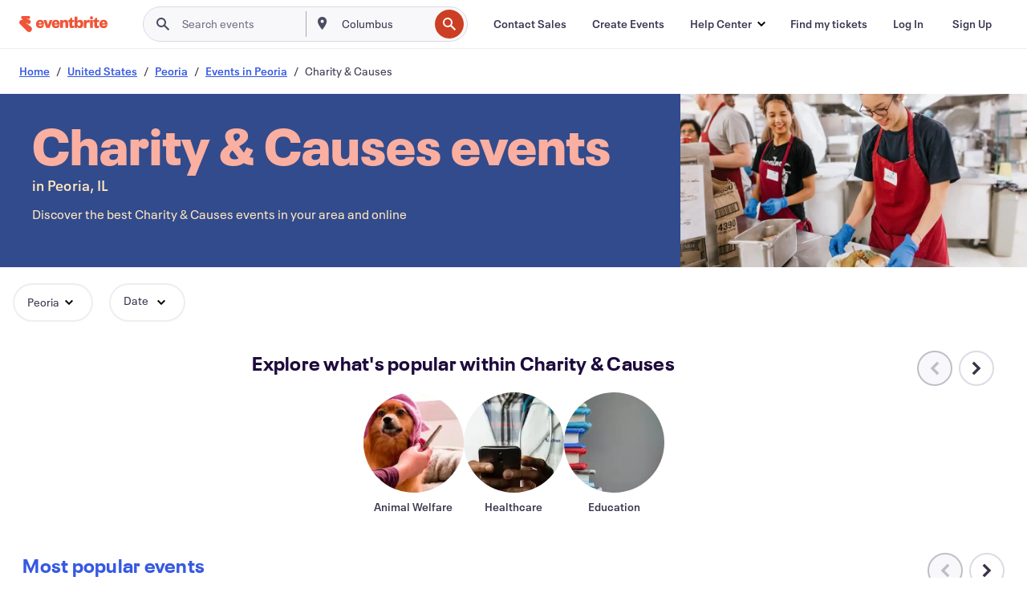

--- FILE ---
content_type: text/html
request_url: https://www.eventbrite.com/b/il--peoria/charity-and-causes/
body_size: 51865
content:







<!DOCTYPE html>
    <html xmlns="http://www.w3.org/1999/xhtml" xmlns:fb="http://ogp.me/ns/fb#" lang="en-us" translate="no">

    <head>
        <title>
    Charity &amp; Causes Events in Peoria, IL - Fundraising &amp; Non-Profit Events | Eventbrite
</title>

        <meta charset="utf-8" />
        <meta http-equiv="X-UA-Compatible" content="IE=edge,chrome=1">
        <meta http-equiv="Content-Language" content="en" />

        <link rel="preconnect" href="https://cdn.evbstatic.com" />
        <link rel="dns-prefetch" href="https://cdn.evbstatic.com" />

        <link rel="preconnect" href="https://img.evbuc.com" />
        <link rel="dns-prefetch" href="https://img.evbuc.com" />

        <link rel="preconnect" href="https://cdntranscend.eventbrite.com" />
        <link rel="dns-prefetch" href="https://cdntranscend.eventbrite.com" />
        <link rel="preconnect" href="https://synctranscend.eventbrite.com" />
        <link rel="dns-prefetch" href="https://synctranscend.eventbrite.com" />

        <link rel="preconnect" href="https://cdn.branch.io" />
        <link rel="dns-prefetch" href="https://cdn.branch.io" />

        <link rel="preconnect" href="https://www.googletagmanager.com" />
        <link rel="dns-prefetch" href="https://www.googletagmanager.com" />

        

    <link rel="icon" type="image/png" href="https://cdn.evbstatic.com/s3-build/prod/21426625252-rc2026-01-28_20.04-py27-69f2466/django/images/favicons/favicon-32x32.png" sizes="32x32">
    <link rel="icon" type="image/png" href="https://cdn.evbstatic.com/s3-build/prod/21426625252-rc2026-01-28_20.04-py27-69f2466/django/images/favicons/favicon-194x194.png" sizes="194x194">
    <link rel="icon" type="image/png" href="https://cdn.evbstatic.com/s3-build/prod/21426625252-rc2026-01-28_20.04-py27-69f2466/django/images/favicons/favicon-96x96.png" sizes="96x96">
    <link rel="icon" type="image/png" href="https://cdn.evbstatic.com/s3-build/prod/21426625252-rc2026-01-28_20.04-py27-69f2466/django/images/favicons/android-chrome-192x192.png" sizes="192x192">
    <link rel="icon" type="image/png" href="https://cdn.evbstatic.com/s3-build/prod/21426625252-rc2026-01-28_20.04-py27-69f2466/django/images/favicons/favicon-16x16.png" sizes="16x16">
    <link rel="shortcut icon" href="https://cdn.evbstatic.com/s3-build/prod/21426625252-rc2026-01-28_20.04-py27-69f2466/django/images/favicons/favicon.ico">

<link rel="mask-icon" href="https://cdn.evbstatic.com/s3-build/prod/21426625252-rc2026-01-28_20.04-py27-69f2466/django/images/favicons/safari-pinned-tab.svg" color="#f6682f">
<meta name="apple-mobile-web-app-title" content="Eventbrite">
<meta name="application-name" content="Eventbrite">
<meta name="msapplication-TileColor" content="#f6682f">
<meta name="msapplication-TileImage" content="https://cdn.evbstatic.com/s3-build/prod/21426625252-rc2026-01-28_20.04-py27-69f2466/django/images/favicons/mstile-144x144.png">
<meta name="theme-color" content="#f6682f">

        <link rel="apple-touch-icon" href="https://cdn.evbstatic.com/s3-build/prod/21426625252-rc2026-01-28_20.04-py27-69f2466/django/images/touch_icons/apple-touch-icon-180x180.png">


        
    <link rel="manifest" href="https://cdn.evbstatic.com/s3-build/prod/21426625252-rc2026-01-28_20.04-py27-69f2466/django/images/favicons/manifest.webmanifest">


        <meta name="y_key" content="d92e23811007b438">
        <meta name="msvalidate.01" content="A9AB07B7E430E4608E0BC57AFA5004AA" />

        
    
        <meta property="fb:app_id" content="28218816837"/>
    
    <meta property="og:site_name" content="Eventbrite"/>
        <meta property="og:image" content="https://cdn.evbstatic.com/s3-build/prod/21426625252-rc2026-01-28_20.04-py27-69f2466/django/images/logos/eb_orange_on_white_1200x630.png"/>
        <meta property="og:image:width" content="1200" />
        <meta property="og:image:height" content="1200" />
    <meta property="og:title" content="Charity &amp; Causes Events in Peoria, IL - Fundraising &amp; Non-Profit Events | Eventbrite" />
        <meta property="og:description" content="Looking for charity &amp; causes events in Peoria? Whether you&#39;re a local, new in town, or just passing through, you&#39;ll be sure to find something on Eventbrite that piques your interest." />
    <meta property="og:url" content="https://www.eventbrite.com/b/il--peoria/charity-and-causes/"/>

        <meta property="og:type" content="website" />
    <!--The default time to live is 7 days, we are bumping to 9 days to test if this reduces crawler traffic,
    documented in ticket EB-85484-->
    <meta property="og:ttl" content="777600">


    
    <meta name="twitter:card" content="summary_large_image" />
    <meta name="twitter:site" content="@eventbrite" />
    <meta name="twitter:title" content="Charity &amp; Causes Events in Peoria, IL - Fundraising &amp; Non-Profit Events | Eventbrite" />
        <meta name="twitter:description" content="Looking for charity &amp; causes events in Peoria? Whether you&#39;re a local, new in town, or just passing through, you&#39;ll be sure to find something on Eventbrite that piques your interest." />




        


        


        
        

        <link rel="preconnect" href="https://cdn.evbstatic.com/s3-build/fe/build/discover--10.8.4--eds-4.3.143.css" /><link  rel="stylesheet" type="text/css" href="https://cdn.evbstatic.com/s3-build/fe/build/discover--10.8.4--eds-4.3.143.css" />
<link rel="preconnect" href="https://cdn.evbstatic.com/s3-build/fe/dist/fonts/1.0.1/styles/fonts.css" /><link  rel="stylesheet" type="text/css" href="https://cdn.evbstatic.com/s3-build/fe/dist/fonts/1.0.1/styles/fonts.css" />
<link rel="preconnect" href="https://cdn.evbstatic.com/s3-build/fe/dist/fonts-extended/1.0.1/styles/fonts-extended.css" /><link  rel="stylesheet" type="text/css" href="https://cdn.evbstatic.com/s3-build/fe/dist/fonts-extended/1.0.1/styles/fonts-extended.css" />
        <link data-chunk="discover" rel="stylesheet" href="https://cdn.evbstatic.com/s3-build/fe/build/discover.2b1d2d47fd54c9e5f643.css">
<link data-chunk="categoryBrowse" rel="stylesheet" href="https://cdn.evbstatic.com/s3-build/fe/build/4197.566a062242fffe530fb4.css">
<link data-chunk="categoryBrowse" rel="stylesheet" href="https://cdn.evbstatic.com/s3-build/fe/build/8297.58b6d0672d9c37c86d78.css">
<link data-chunk="categoryBrowse" rel="stylesheet" href="https://cdn.evbstatic.com/s3-build/fe/build/6111.594da311d93a4555d7f7.css">
<link data-chunk="categoryBrowse" rel="stylesheet" href="https://cdn.evbstatic.com/s3-build/fe/build/259.229d7142c3e8d8b3a09e.css">
<link data-chunk="categoryBrowse" rel="stylesheet" href="https://cdn.evbstatic.com/s3-build/fe/build/6709.53b29a60bcf2f51d4499.css">
<link data-chunk="containers-CategoryBrowseHeaderContainer" rel="stylesheet" href="https://cdn.evbstatic.com/s3-build/fe/build/635.1bc229df2e59460db4f2.css">

        






<script>
    /*global document, window */

var checkoutExternalUrls = [
    '/checkout-external',
    '/tickets-external',
    '/signin/checkout',
];

window.EB = window.EB || {};

window.EB.TranscendConsent = (function () {
    return {
        shouldDisableTranscend: function () {
            if(this.isEmbeddableContent()){
                return true;
            }
            try {
                return this.isCheckoutOrIframe();
            } catch (e) {
                return true;
            }
        },
        isEmbeddableContent: function () {
            return this.isEmbeddableStructuredContent();
        },
        isEmbeddableStructuredContent: function () {
            var structuredContenEmbeddableUrls = [
                '/structured_content/widgets',
            ];
            if(structuredContenEmbeddableUrls.find(function(url){
                return window.location.pathname.indexOf(url) !== -1;
            })){
                return true;
            }
            return false;
        },
        isCheckoutOrIframe: function () {
            return (
                checkoutExternalUrls.indexOf(window.location.pathname) >= 0 ||
                this.isInsideIframe()
            );
        },
        isInsideIframe: function () {
            try {
                return window.self !== window.top;
            } catch (e) {
                return true;
            }
        },
        isNonTld: function () {
            try {
                return !['evbdev', 'evbqa', 'eventbrite'].find(
                    (env) => window.parent.location.hostname.indexOf(env) >= 0,
                );
            } catch (e) {
                return true;
            }
        },
        isInsideNonTldIframe: function () {
            return this.isInsideIframe() && this.isNonTld();
        },
    };
})();

</script>

<script type="text/javascript">
    // Define dataLayer and the gtag function.
    window.dataLayer = window.dataLayer || [];
    if (typeof gtag !== 'function') function gtag(){ dataLayer.push(arguments); }
    gtag('set', 'developer_id.dOGRkZj', true);

    // Passing ad click, client ID, and session ID information in URLs
    gtag('set', 'url_passthrough', true);
    
</script>

<!-- Transcend Consent Airgap Code-->
    <script
        data-cfasync="false"
        src="https://cdntranscend.eventbrite.com/cm/f2747157-cf59-4ef1-8703-018defe51764/airgap.js"
        data-sync-endpoint="https://synctranscend.eventbrite.com/consent-manager/f2747157-cf59-4ef1-8703-018defe51764"
        data-ui-z-index="550"
        data-tracker-overrides="[...] GoogleConsentMode:security_storage=Essential"
        data-protect-realms="self"
        data-ui-shadow-root="open"
        data-locale="en"
        data-local-sync="allow-network-observable"
></script>
<!-- END Transcend Consent Airgap Code -->


        

<script>
    const regimes = window.airgap && window.airgap.getRegimes ? window.airgap.getRegimes() : null;
    const defaultRegime = regimes ? regimes.values().next().value : "CPRA";
    console.log("Regime detected is "+ defaultRegime + ", loading transcend via core")
    
    if (!EB.TranscendConsent.shouldDisableTranscend()) {
      try{
        // Add the event listener
        window.airgap.addEventListener(
          'sync',
          () => {
            console.log("Sync done: Show banner")
            window.transcend.ready((transcend) => {
              transcend.autoShowConsentManager();
            })
          },
          { once: true } // we only want this to run on initial sync
        );
      }catch(error) {
        console.error("Failed to sync and load the banner")
      }  
    } else {
            console.log("Do not show banner")
    }
    dataLayer.push({ event: "transcendLoaded" });
</script>

        
    

        <script type="text/javascript">
        //<![CDATA[
        (function() {
            var ga = document.createElement('script'); ga.type = 'text/javascript'; ga.defer = true;
            ga.src = ('https:' == document.location.protocol ? 'https://ssl' : 'http://www') + '.google-analytics.com/ga.js';
            var s = document.getElementsByTagName('script')[0]; s.parentNode.insertBefore(ga, s);
        })();

        var _gaq = _gaq || [];
        //]]>
        </script>
        <script>
            (function(i,s,o,g,r,a,m){i['GoogleAnalyticsObject']=r;i[r]=i[r]||function(){
                (i[r].q=i[r].q||[]).push(arguments)},i[r].l=1*new Date();a=s.createElement(o),
                m=s.getElementsByTagName(o)[0];a.async=1;a.src=g;m.parentNode.insertBefore(a,m)
            })(window,document,'script','//www.google-analytics.com/analytics.js','ga');

            ga('create', 'UA-141520-1', {'allowLinker': true, 'cookieFlags': 'SameSite=None; Secure' }, 'auto');



            ga('set', 'forceSSL', true);
        </script>


        
    
        <!-- Google Tag Manager - Eventbrite - Main container-->
            <script type="text/javascript">
                window.dataLayer = window.dataLayer || [];
                dataLayer.push({
                    'dfaPartnerID': 'dfa_partner_id_not_set',
                    'publicUserID': ''
                });
                
        (function(w,d,s,l,i){w[l]=w[l]||[];w[l].push({'gtm.start':
        new Date().getTime(),event:'gtm.js'});var f=d.getElementsByTagName(s)[0],
        j=d.createElement(s),dl=l!='dataLayer'?'&l='+l:'';j.async=true;j.src=
        'https://www.googletagmanager.com/gtm.js?id='+i+dl;f.parentNode.insertBefore(j,f);
        })(window,document,'script','dataLayer','GTM-5P8FXJ');
        
            </script>
        <!-- End Google Tag Manager -->


        
    
            <link rel="canonical" href="https://www.eventbrite.com/b/il--peoria/charity-and-causes/"/>


        <link rel="next" href="/d/il--peoria/charity-and-causes--events/?page=2">


        

<script type="text/javascript">

    var customActions = {
        SaveClicked: 'save_event',
    };
    var branchMedatata = { metadata : {} };
    //Adding user authenticated metatag

    (function(b,r,a,n,c,h,_,s,d,k){if(!b[n]||!b[n]._q){for(;s<_.length;)c(h,_[s++]);d=r.createElement(a);d.defer=1;d.src="https://cdn.branch.io/branch-latest.min.js";k=r.getElementsByTagName(a)[0];k.parentNode.insertBefore(d,k);b[n]=h}})(window,document,"script","branch",function(b,r){b[r]=function(){b._q.push([r,arguments])}},{_q:[],_v:1},"addListener applyCode autoAppIndex banner closeBanner closeJourney creditHistory credits data deepview deepviewCta first getCode init link logout redeem referrals removeListener sendSMS setBranchViewData setIdentity track validateCode trackCommerceEvent logEvent disableTracking".split(" "), 0);
        branch.init('key_live_epYrpbv3NngOvWj47OM81jmgCFkeYUlx' , branchMedatata, function(err, data) {branch.addListener(branchListener);});
        
    function branchListener(eventName, data) {

        var eventsToTrack = [
            'didShowJourney',
            'didClickJourneyCTA',
            'didClickJourneyClose',
        ]; // List of events to track

        if (eventName && data && data.journey_link_data && eventsToTrack.includes(eventName)){
            var journeyName = data.journey_link_data.journey_name + ' - ' + data.journey_link_data.view_name +' - ' + data.journey_link_data.journey_id;
            trackEventBranchIO(eventName, journeyName);    
        }
    }

    function trackEventBranchIO(eventName, journeyName){

        if(window && window.dataLayer){
            window.dataLayer.push({ 
            eventName, eventData: { journeyName }, 
            // Required:
            event: "track", 
            sendToHeap: true 
            });
        
        };
    }

    function addBranchIOMetatags(
        name,
        content,
        extraData = null,
    ){
        
        var metadata = {
            [name]: content,
            custom_action: customActions[name] ? customActions[name] : name,
        };

        //Keep userAuthenticated metadata

        //Adding metadata
        addMetadata(metadata);

        //Add extra data
        extraData && addMetadata(extraData);

        branch.track('pageview');        
    }   
    
   function addMetadata(branchData){
        if (document) {
            Object.entries(branchData).forEach(([key, value]) => {
                const meta = document.createElement('meta');
                meta.content = value;
                meta.name = 'branch:deeplink:' + key;
                document.head.appendChild(meta);
            });
        }
    }
</script>


        
            
    





<meta name="robots" content="index, follow, " />

    
    <meta name="description" content="Looking for charity &amp; causes events in Peoria? Whether you&#39;re a local, new in town, or just passing through, you&#39;ll be sure to find something on Eventbrite that piques your interest." />
        <meta name="viewport" content="initial-scale=1, width=device-width">

        

        
                    <link rel="alternate" href="https://www.eventbrite.com/b/il--peoria/charity-and-causes/" hreflang="en-us" />
                    <link rel="alternate" href="https://www.eventbrite.ca/b/il--peoria/charity-and-causes/" hreflang="en-ca" />
                    <link rel="alternate" href="https://www.eventbrite.ca/fr_CA/b/il--peoria/charity-and-causes/" hreflang="fr-ca" />
                    <link rel="alternate" href="https://www.eventbrite.com.ar/b/il--peoria/charity-and-causes/" hreflang="es-ar" />
                    <link rel="alternate" href="https://www.eventbrite.com.br/b/il--peoria/charity-and-causes/" hreflang="pt-br" />
                    <link rel="alternate" href="https://www.eventbrite.cl/b/il--peoria/charity-and-causes/" hreflang="es-cl" />
                    <link rel="alternate" href="https://www.eventbrite.com.mx/b/il--peoria/charity-and-causes/" hreflang="es-mx" />
                    <link rel="alternate" href="https://www.eventbrite.com.pe/b/il--peoria/charity-and-causes/" hreflang="es-pe" />
                    <link rel="alternate" href="https://www.eventbrite.co/b/il--peoria/charity-and-causes/" hreflang="es-co" />
                    <link rel="alternate" href="https://www.eventbrite.co.uk/b/il--peoria/charity-and-causes/" hreflang="en-gb" />
                    <link rel="alternate" href="https://www.eventbrite.ie/b/il--peoria/charity-and-causes/" hreflang="en-ie" />
                    <link rel="alternate" href="https://www.eventbrite.de/b/il--peoria/charity-and-causes/" hreflang="de-de" />
                    <link rel="alternate" href="https://www.eventbrite.at/b/il--peoria/charity-and-causes/" hreflang="de-at" />
                    <link rel="alternate" href="https://www.eventbrite.nl/b/il--peoria/charity-and-causes/" hreflang="nl-nl" />
                    <link rel="alternate" href="https://www.eventbrite.be/b/il--peoria/charity-and-causes/" hreflang="nl-be" />
                    <link rel="alternate" href="https://www.eventbrite.es/b/il--peoria/charity-and-causes/" hreflang="es-es" />
                    <link rel="alternate" href="https://www.eventbrite.fr/b/il--peoria/charity-and-causes/" hreflang="fr-fr" />
                    <link rel="alternate" href="https://www.eventbrite.be/fr_BE/b/il--peoria/charity-and-causes/" hreflang="fr-be" />
                    <link rel="alternate" href="https://www.eventbrite.it/b/il--peoria/charity-and-causes/" hreflang="it-it" />
                    <link rel="alternate" href="https://www.eventbrite.pt/b/il--peoria/charity-and-causes/" hreflang="pt-pt" />
                    <link rel="alternate" href="https://www.eventbrite.se/b/il--peoria/charity-and-causes/" hreflang="sv-se" />
                    <link rel="alternate" href="https://www.eventbrite.com.au/b/il--peoria/charity-and-causes/" hreflang="en-au" />
                    <link rel="alternate" href="https://www.eventbrite.co.nz/b/il--peoria/charity-and-causes/" hreflang="en-nz" />
                    <link rel="alternate" href="https://www.eventbrite.sg/b/il--peoria/charity-and-causes/" hreflang="en-sg" />
                    <link rel="alternate" href="https://www.eventbrite.hk/b/il--peoria/charity-and-causes/" hreflang="en-hk" />
                    <link rel="alternate" href="https://www.eventbrite.dk/b/il--peoria/charity-and-causes/" hreflang="en-dk" />
                    <link rel="alternate" href="https://www.eventbrite.fi/b/il--peoria/charity-and-causes/" hreflang="en-fi" />
                    <link rel="alternate" href="https://www.eventbrite.ch/b/il--peoria/charity-and-causes/" hreflang="de-ch" />
                    <link rel="alternate" href="https://www.eventbrite.ch/fr_CH/b/il--peoria/charity-and-causes/" hreflang="fr-ch" />
                    <link rel="alternate" href="https://www.eventbrite.com/b/il--peoria/charity-and-causes/" hreflang="x-default" />
        
    </head>

    

    <body class="">
        
    
        <noscript>
            <iframe src="https://www.googletagmanager.com/ns.html?id=GTM-5P8FXJ"
            height="0" width="0" style="display:none;visibility:hidden"></iframe>
        </noscript>


        
    <div class="eds-g-grid eds-l-mar-top-2 eds-l-mar-bot-2 eds-hide" id="unsupported-browser-alert">
    <div class="eds-g-cell eds-g-cell-1-1">
        <div class="eds-notification-bar eds-notification-bar--warning">
            <span>
                Your version of Internet Explorer is not longer supported. Please <a href="/support/articles/en_US/Troubleshooting/how-to-troubleshoot-internet-browser-issues" target="_blank">upgrade your browser</a>.
            </span>
        </div>
    </div>
</div>
<script type='text/javascript'>
	function isItIE() {
	  user_agent = navigator.userAgent;
	  var is_it_ie = user_agent.indexOf("MSIE ") > -1 || user_agent.indexOf("Trident/") > -1;
	  return is_it_ie;
	}
	if (isItIE()){
        var alert = document.getElementById('unsupported-browser-alert');
        var newClasses = alert.className.split('eds-hide').join('');
        alert.className = newClasses;
	}
</script>


        
            <div id="root"><div class="eds-structure eds-structure--min-height" data-spec="eds-structure"><div class="eds-structure__header"><header class="GlobalNav-module__main___jfEt2 GlobalNav-module__withSearchDropdown___GARO5"><nav aria-label="Main Navigation" data-testid="global-nav" class="GlobalNav-module__navContainer___3so1o"><div class="GlobalNav-module__navWrapper___1bK0r"><div class="GlobalNav-module__mobileNavTopSection___3piCz"><div class="GlobalNav-module__logo___1m77E" tabindex="-1"><a href="https://www.eventbrite.com/" aria-label="Home" style="background-color:transparent" class="Logo-module__desktop___34U8a" tabindex="0" data-heap-id="seo-global-nav-logo-desktop-click"><i class="eds-vector-image eds-brand--small eds-vector-image--ui-orange eds-vector-image--block eds-vector-image-size--reset" title="Eventbrite" data-spec="icon" data-testid="icon" style="height:auto;width:110px"><svg id="logo-wordmark-brand_svg__Layer_1" x="0" y="0" viewBox="0 0 2300 400.8" xml:space="preserve"><style>
        .logo-wordmark-brand_svg__st3{fill:#221d19}
    </style><g><g><path class="logo-wordmark-brand_svg__st3" d="M794 99.5l-43.2 123H749l-43.1-123h-75.6l73.8 198h85.8l73.8-198zM1204.1 94.1c-29.8 0-53.4 13.3-64 35.1V99.5h-72v198.1h72v-97.3c0-29.8 9.8-49.3 34.2-49.3 21.8 0 29.4 14.2 29.4 41.3v105.2h72V173.2c0-41.3-17.4-79.1-71.6-79.1zM1753.1 134.6V99.5h-72v198.1h72V207c0-33.3 16.5-47.7 43.1-47.7 13.8 0 28.9 2.7 38.7 8.5v-68c-4.9-4-15.6-7.6-27.6-7.6-26.2 0-47.1 20.2-54.2 42.4zM1846.9 99.5h72v198.1h-72z"></path><circle class="logo-wordmark-brand_svg__st3" cx="1882.9" cy="44.9" r="40.7"></circle><path class="logo-wordmark-brand_svg__st3" d="M2028.9 221.5v-72.4h51.6V99.4h-51.6V44.8h-43.2c0 30.2-24.5 54.6-54.7 54.6v49.7h26.7v93.2c0 46.7 31.5 60.4 64.9 60.4 27.1 0 44.4-6.7 59.6-17.8v-46.6c-12 4.9-21.8 6.7-30.6 6.7-14.7.1-22.7-6.6-22.7-23.5zM1402 245.1s-.1 0 0 0h-.2c-14.6 0-22.5-6.7-22.5-23.5v-72.4h51.6V99.4h-51.6V44.8h-43.2c0 30.2-24.5 54.6-54.7 54.6h-.1v49.7h26.7v93.2c0 46.7 31.5 60.4 64.9 60.4 27.1 0 44.4-6.7 59.6-17.8v-46.6c-11.9 4.9-21.7 6.8-30.5 6.8zM1402 245.1h-.1.1c-.1 0 0 0 0 0zM543.9 94.2c-61.7 0-107.9 44.9-107.9 107.5 0 63.1 45.3 101.3 108.8 101.3 57.7 0 92.2-30.1 100.4-76h-59.1c-6.7 15.5-19.1 22.2-38.6 22.2-21.8 0-39.5-11.5-41.3-36h139v-20c-.1-53.7-35.2-99-101.3-99zM507 178.6c2.7-18.7 12.9-32.9 36-32.9 21.3 0 32.9 15.1 33.8 32.9H507zM954.1 94.2c-61.7 0-107.9 44.9-107.9 107.5 0 63.1 45.3 101.3 108.8 101.3 57.7 0 92.2-30.1 100.4-76h-59.1c-6.7 15.5-19.1 22.2-38.6 22.2-21.8 0-39.5-11.5-41.3-36h139v-20c0-53.7-35.1-99-101.3-99zm-36.9 84.4c2.7-18.7 12.9-32.9 36-32.9 21.3 0 32.9 15.1 33.8 32.9h-69.8zM2300 193.2c0-53.7-35.1-99-101.3-99-61.7 0-107.9 44.9-107.9 107.5 0 63.1 45.3 101.3 108.8 101.3 57.7 0 92.2-30.1 100.4-76h-59.1c-6.7 15.5-19.1 22.2-38.6 22.2-21.8 0-39.5-11.5-41.3-36h139v-20zm-138.1-14.6c2.7-18.7 12.9-32.9 36-32.9 21.3 0 32.9 15.1 33.8 32.9h-69.8zM1582 93.8c-33.3 0-55.6 16-65.4 39.6v-116h-72v280.1h55.6l12.4-34.2c11.1 24 36 39.6 68 39.6 59.6 0 89.4-45.8 89.4-104.5 0-58.4-29.8-104.6-88-104.6zm-25.3 153.4c-24.5 0-40-18.7-40-47.6V197c0-28.5 15.6-47.1 40-47.1 28 0 40.9 20 40.9 48.5 0 28.8-12.9 48.8-40.9 48.8z"></path></g><path class="logo-wordmark-brand_svg__st3" d="M302.8 269L170.1 165.6c-2.2-1.7.1-5.1 2.5-3.7l51.8 29c23.5 13.2 53.2 5.5 67.4-17.3 15-24.1 7.1-55.8-17.5-70l-76-43.9c-2.4-1.4-.6-5.1 2-4l34.9 14c.1 0 .9.3 1.2.4 3.7 1.3 7.7 2 11.8 2 18.9 0 34.5-15 35.8-32.8C285.7 16.1 268.1 0 247 0H85.6C64.9 0 47.4 16.9 47.7 37.6c.1 11 5.1 20.8 12.8 27.5 5.8 5.1 25.4 20.7 34.7 28.2 1.7 1.3.7 4-1.4 4H61.5C27.5 97.5 0 125.1 0 159.1c0 17.2 7 32.7 18.4 44l187.1 177.8c13.2 12.3 31 19.9 50.5 19.9 41 0 74.2-33.2 74.2-74.2-.1-23.2-10.7-44-27.4-57.6z"></path></g></svg><span class="eds-is-hidden-accessible">Eventbrite</span></i></a><a href="https://www.eventbrite.com/" aria-label="Home" style="background-color:transparent" class="Logo-module__mobile___2HSZd" tabindex="0" data-heap-id="seo-global-nav-logo-mobile-click"><i class="eds-vector-image eds-brand--small eds-vector-image--ui-orange eds-vector-image--block eds-vector-image-size--reset" title="Eventbrite" data-spec="icon" data-testid="icon" style="height:24px;width:24px"><svg id="logo-e-brand_svg__Layer_1" x="0" y="0" viewBox="0 0 1000 1213.9" xml:space="preserve"><style></style><g><path d="M917 814.9L515.3 501.7c-6.7-5.1.2-15.4 7.5-11.3l156.9 87.9c71.1 39.9 161 16.8 204.1-52.4 45.4-73 21.4-169.1-53.2-212.2L600.4 180.6c-7.3-4.3-1.9-15.3 6-12.2l105.8 42.3c.2.1 2.7 1 3.7 1.3 11.2 3.9 23.3 6.1 35.9 6.1 57.4 0 104.5-45.4 108.6-99.4C865.5 48.9 812 0 748.2 0h-489c-62.8 0-115.5 51.3-114.7 113.9.4 33.3 15.3 63 38.7 83.4 17.6 15.3 76.9 62.8 105.1 85.3 5 4 2.2 12.1-4.3 12.1h-97.9C83.2 295.3 0 378.9 0 482c0 52.1 21.3 99.2 55.6 133.1l566.6 538.5c40.1 37.4 93.9 60.3 153.1 60.3 124.1 0 224.7-100.6 224.7-224.7 0-70.3-32.4-133.1-83-174.3z" fill="#221d19"></path></g></svg><span class="eds-is-hidden-accessible">Eventbrite</span></i></a></div><div class="GlobalNav-module__mobileNavLinks___3XK3A"><ul class="GlobalNav-module__mobileNavLinkContainer___2IozU"><li class="GlobalNav-module__mobileNavListLink___3VHlx"><a class="NavLink-module__main___3_J-1 GlobalNav-module__mobileLogin___3ohFw" href="https://www.eventbrite.com/signin/signup/?referrer=%2Fmytickets" data-testid="navLink" aria-label="Find my tickets" data-heap-id="seo-global-nav-link-find-my-tickets-click"><span aria-label="Find my tickets">Find my tickets</span></a></li><li class="GlobalNav-module__mobileNavListLink___3VHlx"><a class="NavLink-module__main___3_J-1 GlobalNav-module__mobileLogin___3ohFw" href="https://www.eventbrite.com/signin/?referrer=%2Fb%2Fil--peoria%2Fcharity-and-causes%2F" data-testid="navLink" aria-label="Log In" data-heap-id="seo-global-nav-link-login-click" rel="nofollow"><span aria-label="Log In">Log In</span></a></li><li class="GlobalNav-module__mobileNavListLink___3VHlx"><a class="NavLink-module__main___3_J-1 GlobalNav-module__mobileSignup___1625C" href="https://www.eventbrite.com/signin/signup/?referrer=%2Fb%2Fil--peoria%2Fcharity-and-causes%2F" data-testid="navLink" aria-label="Sign Up" data-heap-id="seo-global-nav-link-signup-click" rel="nofollow"><span aria-label="Sign Up">Sign Up</span></a></li><li data-heap-id="seo-global-nav-dropdown-mobile-click" class="MobileDropdown-module__mobileDropdown___1-DuJ" tabindex="0"><i class="Icon_root__1kdkz Icon_icon-small__1kdkz" aria-hidden="true"><svg xmlns="http://www.w3.org/2000/svg" width="24" height="24" fill="#3A3247" viewBox="0 0 24 24"><path d="M20 5H4v2h16zM4 11h16v2H4zm0 6h16v2H4z" clip-rule="evenodd"></path></svg></i><i class="Icon_root__1kdkz Icon_icon-small__1kdkz" aria-hidden="true"><svg xmlns="http://www.w3.org/2000/svg" width="24" height="24" fill="#3A3247" viewBox="0 0 24 24"><path d="m13.4 12 3.5-3.5-1.4-1.4-3.5 3.5-3.5-3.5-1.4 1.4 3.5 3.5-3.5 3.5 1.4 1.4 3.5-3.5 3.5 3.5 1.4-1.4z"></path></svg></i><ul class="Dropdown-module__dropdown___3wMWo" aria-label="submenu" data-testid="global-nav-dropdown"><li data-testid="link-container__level1" class="Dropdown-module__navLinkContainer___IFjfQ"><a class="NavLink-module__main___3_J-1 nav-link__dropdown nav-link__dropdpown__level1" href="https://www.eventbrite.com/d/local/events/" data-testid="navLink" aria-label="Find Events" data-heap-id="seo-global-nav-link-find-events-click"><span data-testid="navLink-icon" class=""><i class="Icon_root__1kdkz Icon_icon-small__1kdkz" aria-hidden="true"><i class="Icon_root__1kdkz Icon_icon-small__1kdkz" aria-hidden="true"><svg xmlns="http://www.w3.org/2000/svg" width="24" height="24" fill="#3A3247" viewBox="0 0 24 24"><path d="M10 13h4v-2h-4zm6 5h-.413c-.603-1.437-1.833-2.424-3.587-2.424S9.016 16.563 8.413 18H8V6h.413C9.016 7.437 10.246 8.424 12 8.424S14.984 7.437 15.587 6H16zM14 4s0 2.424-2 2.424S10 4 10 4H6v16h4s0-2.424 2-2.424S14 20 14 20h4V4z" clip-rule="evenodd"></path></svg></i></i></span><span aria-label="Find Events">Find Events</span></a></li><li class="NestedDropdownItem-module__nestedDropdownTrigger___3e99X" tabindex="-1"><span data-heap-id="seo-global-nav-dropdown-create-events-click" class="NestedDropdownItem-module__titleContainer___28qcS" tabindex="0"><span class="NestedDropdownItem-module__iconContainer___1eN6Z"><i class="eds-vector-image eds-icon--small" data-spec="icon" data-testid="icon" aria-hidden="true"><i class="Icon_root__1kdkz Icon_icon-small__1kdkz" aria-hidden="true"><svg xmlns="http://www.w3.org/2000/svg" width="24" height="24" fill="#3A3247" viewBox="0 0 24 24"><path d="M17 6.5v-2h-2v2H9v-2H7v2H5v13h14v-13zm0 11H7v-7h10v8z" clip-rule="evenodd"></path></svg></i></i></span><span>Create Events</span><span class="NestedDropdownItem-module__arrowIcons___2NwH6"><i class="eds-vector-image eds-icon--small" data-spec="icon" data-testid="icon" aria-hidden="true"><svg id="chevron-up-chunky_svg__eds-icon--chevron-up-chunky_svg" x="0" y="0" viewBox="0 0 24 24" xml:space="preserve"><path id="chevron-up-chunky_svg__eds-icon--chevron-up-chunky_base" fill-rule="evenodd" clip-rule="evenodd" d="M17 13.8l-5-5-5 5 1.4 1.4 3.6-3.6 3.6 3.6z"></path></svg></i><i class="eds-vector-image eds-icon--small" data-spec="icon" data-testid="icon" aria-hidden="true"><svg id="chevron-down-chunky_svg__eds-icon--chevron-down-chunky_svg" x="0" y="0" viewBox="0 0 24 24" xml:space="preserve"><path id="chevron-down-chunky_svg__eds-icon--chevron-down-chunky_base" fill-rule="evenodd" clip-rule="evenodd" d="M7 10.2l5 5 5-5-1.4-1.4-3.6 3.6-3.6-3.6z"></path></svg></i></span></span><ul class="NestedDropdownItem-module__submenu___3TV4u" aria-label="submenu"><li data-heap-id="seo-global-nav-dropdown-solutions-click" tabindex="0" class="SecondaryDropdown-module__secondaryDropdownTrigger___2tgnG" data-globalnav-text="Solutions"><span class="SecondaryDropdown-module__titleContainer___2j-cS"><span>Solutions</span><span class="SecondaryDropdown-module__iconContainer___14tna"><i class="eds-vector-image eds-icon--small" data-spec="icon" data-testid="icon" aria-hidden="true"><svg id="chevron-right-chunky_svg__eds-icon--chevron-right-chunky_svg" x="0" y="0" viewBox="0 0 24 24" xml:space="preserve"><path id="chevron-right-chunky_svg__eds-icon--chevron-right-chunky_base" fill-rule="evenodd" clip-rule="evenodd" d="M10.2 17l5-5-5-5-1.4 1.4 3.6 3.6-3.6 3.6z"></path></svg></i></span></span><ul class="SecondaryDropdown-module__secondaryDropdown___3kH0U"><button tabindex="0"><svg id="chevron-left-chunky_svg__eds-icon--chevron-left-chunky_svg" x="0" y="0" viewBox="0 0 24 24" xml:space="preserve"><path id="chevron-left-chunky_svg__eds-icon--chevron-left-chunky_base" fill-rule="evenodd" clip-rule="evenodd" d="M13.8 7l-5 5 5 5 1.4-1.4-3.6-3.6 3.6-3.6z"></path></svg>Solutions</button><li class="SecondaryDropdown-module__navLinkContainer___1UKfq"><a class="NavLink-module__main___3_J-1 nav-link__dropdown" href="https://www.eventbrite.com/organizer/features/sell-tickets/" data-testid="navLink" aria-label="Event Ticketing" data-heap-id="seo-global-nav-link-event-ticketing-click"><span aria-label="Event Ticketing">Event Ticketing</span></a></li><li class="SecondaryDropdown-module__navLinkContainer___1UKfq"><a class="NavLink-module__main___3_J-1 nav-link__dropdown" href="https://www.eventbrite.com/organizer/features/event-marketing-platform/" data-testid="navLink" aria-label="Event Marketing Platform" data-heap-id="seo-global-nav-link-marketing-suite-click"><span aria-label="Event Marketing Platform">Event Marketing Platform</span></a></li><li class="SecondaryDropdown-module__navLinkContainer___1UKfq"><a class="NavLink-module__main___3_J-1 nav-link__dropdown" href="https://www.eventbrite.com/organizer/features/eventbrite-ads/" data-testid="navLink" aria-label="Eventbrite Ads" data-heap-id="seo-global-nav-link-eventbrite-ads-click"><span aria-label="Eventbrite Ads">Eventbrite Ads</span></a></li><li class="SecondaryDropdown-module__navLinkContainer___1UKfq"><a class="NavLink-module__main___3_J-1 nav-link__dropdown" href="https://www.eventbrite.com/organizer/features/event-payment/" data-testid="navLink" aria-label="Payments" data-heap-id="seo-global-nav-link-payments-click"><span aria-label="Payments">Payments</span></a></li></ul></li><li data-heap-id="seo-global-nav-dropdown-industry-click" tabindex="0" class="SecondaryDropdown-module__secondaryDropdownTrigger___2tgnG" data-globalnav-text="Industry"><span class="SecondaryDropdown-module__titleContainer___2j-cS"><span>Industry</span><span class="SecondaryDropdown-module__iconContainer___14tna"><i class="eds-vector-image eds-icon--small" data-spec="icon" data-testid="icon" aria-hidden="true"><svg id="chevron-right-chunky_svg__eds-icon--chevron-right-chunky_svg" x="0" y="0" viewBox="0 0 24 24" xml:space="preserve"><path id="chevron-right-chunky_svg__eds-icon--chevron-right-chunky_base" fill-rule="evenodd" clip-rule="evenodd" d="M10.2 17l5-5-5-5-1.4 1.4 3.6 3.6-3.6 3.6z"></path></svg></i></span></span><ul class="SecondaryDropdown-module__secondaryDropdown___3kH0U"><button tabindex="0"><svg id="chevron-left-chunky_svg__eds-icon--chevron-left-chunky_svg" x="0" y="0" viewBox="0 0 24 24" xml:space="preserve"><path id="chevron-left-chunky_svg__eds-icon--chevron-left-chunky_base" fill-rule="evenodd" clip-rule="evenodd" d="M13.8 7l-5 5 5 5 1.4-1.4-3.6-3.6 3.6-3.6z"></path></svg>Industry</button><li class="SecondaryDropdown-module__navLinkContainer___1UKfq"><a class="NavLink-module__main___3_J-1 nav-link__dropdown" href="https://www.eventbrite.com/organizer/event-industry/music/" data-testid="navLink" aria-label="Music" data-heap-id="seo-global-nav-link-music-click"><span aria-label="Music">Music</span></a></li><li class="SecondaryDropdown-module__navLinkContainer___1UKfq"><a class="NavLink-module__main___3_J-1 nav-link__dropdown" href="https://www.eventbrite.com/organizer/event-industry/food-drink-event-ticketing/" data-testid="navLink" aria-label="Food &amp; Beverage" data-heap-id="seo-global-nav-link-food-&amp;-beverage-click"><span aria-label="Food &amp; Beverage">Food &amp; Beverage</span></a></li><li class="SecondaryDropdown-module__navLinkContainer___1UKfq"><a class="NavLink-module__main___3_J-1 nav-link__dropdown" href="https://www.eventbrite.com/organizer/event-industry/performing-arts/" data-testid="navLink" aria-label="Performing Arts" data-heap-id="seo-global-nav-link-performing-arts-click"><span aria-label="Performing Arts">Performing Arts</span></a></li><li class="SecondaryDropdown-module__navLinkContainer___1UKfq"><a class="NavLink-module__main___3_J-1 nav-link__dropdown" href="https://www.eventbrite.com/organizer/event-type/npo/" data-testid="navLink" aria-label="Charity &amp; Causes" data-heap-id="seo-global-nav-link-charity-&amp;-causes-click"><span aria-label="Charity &amp; Causes">Charity &amp; Causes</span></a></li><li class="SecondaryDropdown-module__navLinkContainer___1UKfq"><a class="NavLink-module__main___3_J-1 nav-link__dropdown" href="https://www.eventbrite.com/organizer/event-format/host-retail-events/" data-testid="navLink" aria-label="Retail" data-heap-id="seo-global-nav-link-retail-click"><span aria-label="Retail">Retail</span></a></li></ul></li><li data-heap-id="seo-global-nav-dropdown-event-types-click" tabindex="0" class="SecondaryDropdown-module__secondaryDropdownTrigger___2tgnG" data-globalnav-text="Event Types"><span class="SecondaryDropdown-module__titleContainer___2j-cS"><span>Event Types</span><span class="SecondaryDropdown-module__iconContainer___14tna"><i class="eds-vector-image eds-icon--small" data-spec="icon" data-testid="icon" aria-hidden="true"><svg id="chevron-right-chunky_svg__eds-icon--chevron-right-chunky_svg" x="0" y="0" viewBox="0 0 24 24" xml:space="preserve"><path id="chevron-right-chunky_svg__eds-icon--chevron-right-chunky_base" fill-rule="evenodd" clip-rule="evenodd" d="M10.2 17l5-5-5-5-1.4 1.4 3.6 3.6-3.6 3.6z"></path></svg></i></span></span><ul class="SecondaryDropdown-module__secondaryDropdown___3kH0U"><button tabindex="0"><svg id="chevron-left-chunky_svg__eds-icon--chevron-left-chunky_svg" x="0" y="0" viewBox="0 0 24 24" xml:space="preserve"><path id="chevron-left-chunky_svg__eds-icon--chevron-left-chunky_base" fill-rule="evenodd" clip-rule="evenodd" d="M13.8 7l-5 5 5 5 1.4-1.4-3.6-3.6 3.6-3.6z"></path></svg>Event Types</button><li class="SecondaryDropdown-module__navLinkContainer___1UKfq"><a class="NavLink-module__main___3_J-1 nav-link__dropdown" href="https://www.eventbrite.com/organizer/event-type/music-venues/" data-testid="navLink" aria-label="Concerts" data-heap-id="seo-global-nav-link-concerts-click"><span aria-label="Concerts">Concerts</span></a></li><li class="SecondaryDropdown-module__navLinkContainer___1UKfq"><a class="NavLink-module__main___3_J-1 nav-link__dropdown" href="https://www.eventbrite.com/organizer/event-type/create-a-workshop/" data-testid="navLink" aria-label="Classes &amp; Workshops" data-heap-id="seo-global-nav-link-classes-&amp;-workshops-click"><span aria-label="Classes &amp; Workshops">Classes &amp; Workshops</span></a></li><li class="SecondaryDropdown-module__navLinkContainer___1UKfq"><a class="NavLink-module__main___3_J-1 nav-link__dropdown" href="https://www.eventbrite.com/organizer/event-type/festival-solutions/" data-testid="navLink" aria-label="Festivals &amp; Fairs" data-heap-id="seo-global-nav-link-festivals-&amp;-fairs-click"><span aria-label="Festivals &amp; Fairs">Festivals &amp; Fairs</span></a></li><li class="SecondaryDropdown-module__navLinkContainer___1UKfq"><a class="NavLink-module__main___3_J-1 nav-link__dropdown" href="https://www.eventbrite.com/organizer/event-type/conferences/" data-testid="navLink" aria-label="Conferences" data-heap-id="seo-global-nav-link-conferences-click"><span aria-label="Conferences">Conferences</span></a></li><li class="SecondaryDropdown-module__navLinkContainer___1UKfq"><a class="NavLink-module__main___3_J-1 nav-link__dropdown" href="https://www.eventbrite.com/organizer/event-type/eventbrite-for-business/" data-testid="navLink" aria-label="Corporate Events" data-heap-id="seo-global-nav-link-corporate-events-click"><span aria-label="Corporate Events">Corporate Events</span></a></li><li class="SecondaryDropdown-module__navLinkContainer___1UKfq"><a class="NavLink-module__main___3_J-1 nav-link__dropdown" href="https://www.eventbrite.com/organizer/event-type/virtual-events-platform/" data-testid="navLink" aria-label="Online Events" data-heap-id="seo-global-nav-link-online-events-click"><span aria-label="Online Events">Online Events</span></a></li></ul></li><li data-heap-id="seo-global-nav-dropdown-blog-click" tabindex="0" class="SecondaryDropdown-module__secondaryDropdownTrigger___2tgnG" data-globalnav-text="Blog"><span class="SecondaryDropdown-module__titleContainer___2j-cS"><span>Blog</span><span class="SecondaryDropdown-module__iconContainer___14tna"><i class="eds-vector-image eds-icon--small" data-spec="icon" data-testid="icon" aria-hidden="true"><svg id="chevron-right-chunky_svg__eds-icon--chevron-right-chunky_svg" x="0" y="0" viewBox="0 0 24 24" xml:space="preserve"><path id="chevron-right-chunky_svg__eds-icon--chevron-right-chunky_base" fill-rule="evenodd" clip-rule="evenodd" d="M10.2 17l5-5-5-5-1.4 1.4 3.6 3.6-3.6 3.6z"></path></svg></i></span></span><ul class="SecondaryDropdown-module__secondaryDropdown___3kH0U"><button tabindex="0"><svg id="chevron-left-chunky_svg__eds-icon--chevron-left-chunky_svg" x="0" y="0" viewBox="0 0 24 24" xml:space="preserve"><path id="chevron-left-chunky_svg__eds-icon--chevron-left-chunky_base" fill-rule="evenodd" clip-rule="evenodd" d="M13.8 7l-5 5 5 5 1.4-1.4-3.6-3.6 3.6-3.6z"></path></svg>Blog</button><li class="SecondaryDropdown-module__navLinkContainer___1UKfq"><a class="NavLink-module__main___3_J-1 nav-link__dropdown" href="https://www.eventbrite.com/blog/category/tips-and-guides/" data-testid="navLink" aria-label="Tips &amp; Guides" data-heap-id="seo-global-nav-link-tips-&amp;-guides-click"><span aria-label="Tips &amp; Guides">Tips &amp; Guides</span></a></li><li class="SecondaryDropdown-module__navLinkContainer___1UKfq"><a class="NavLink-module__main___3_J-1 nav-link__dropdown" href="https://www.eventbrite.com/blog/category/news-and-trends/" data-testid="navLink" aria-label="News &amp; Trends" data-heap-id="seo-global-nav-link-news-&amp;-trends-click"><span aria-label="News &amp; Trends">News &amp; Trends</span></a></li><li class="SecondaryDropdown-module__navLinkContainer___1UKfq"><a class="NavLink-module__main___3_J-1 nav-link__dropdown" href="https://www.eventbrite.com/blog/category/community/" data-testid="navLink" aria-label="Community" data-heap-id="seo-global-nav-link-community-click"><span aria-label="Community">Community</span></a></li><li class="SecondaryDropdown-module__navLinkContainer___1UKfq"><a class="NavLink-module__main___3_J-1 nav-link__dropdown" href="https://www.eventbrite.com/blog/category/tools-and-features/" data-testid="navLink" aria-label="Tools &amp; Features" data-heap-id="seo-global-nav-link-tools-&amp;-features-click"><span aria-label="Tools &amp; Features">Tools &amp; Features</span></a></li></ul></li></ul></li><li data-testid="link-container__level1" class="Dropdown-module__navLinkContainer___IFjfQ"><a class="NavLink-module__main___3_J-1 nav-link__dropdown nav-link__dropdpown__level1" href="https://www.eventbrite.com/resources/" data-testid="navLink" aria-label="Organizer Resource Hub" data-heap-id="seo-global-nav-link-organizer-resource-hub-click"><span aria-label="Organizer Resource Hub">Organizer Resource Hub</span></a></li><li data-testid="link-container__level1" class="Dropdown-module__navLinkContainer___IFjfQ"><a class="NavLink-module__main___3_J-1 nav-link__dropdown nav-link__dropdpown__level1" href="https://www.eventbrite.com/organizer/overview/" data-testid="navLink" aria-label="Create Events" data-heap-id="seo-global-nav-link-create-events-click"><span aria-label="Create Events">Create Events</span></a></li><li data-testid="link-container__level1" class="Dropdown-module__navLinkContainer___IFjfQ"><a class="NavLink-module__main___3_J-1 nav-link__dropdown nav-link__dropdpown__level1" href="https://www.eventbrite.com/organizer/contact-sales/" data-testid="navLink" aria-label="Contact Sales" data-heap-id="seo-global-nav-link-contact-sales-click"><span aria-label="Contact Sales">Contact Sales</span></a></li><li data-testid="link-container__level1" class="Dropdown-module__navLinkContainer___IFjfQ"><a class="NavLink-module__main___3_J-1 nav-link__dropdown nav-link__dropdpown__level1" href="https://www.eventbrite.com/signin/signup/?referrer=/manage/events/create/" data-testid="navLink" aria-label="Get Started" data-heap-id="seo-global-nav-link-get-started-click"><span style="color:#3659E3" aria-label="Get Started">Get Started</span></a></li><li class="NestedDropdownItem-module__nestedDropdownTrigger___3e99X" tabindex="-1"><span data-heap-id="seo-global-nav-dropdown-help-center-click" class="NestedDropdownItem-module__titleContainer___28qcS" tabindex="0"><span class="NestedDropdownItem-module__iconContainer___1eN6Z"><i class="eds-vector-image eds-icon--small" data-spec="icon" data-testid="icon" aria-hidden="true"><i class="Icon_root__1kdkz Icon_icon-small__1kdkz" aria-hidden="true"><svg xmlns="http://www.w3.org/2000/svg" width="24" height="24" fill="#3A3247" viewBox="0 0 24 24"><path d="M18 12c0-3.308-2.692-6-6-6s-6 2.692-6 6 2.692 6 6 6 6-2.692 6-6m2 0a8 8 0 1 1-16 0 8 8 0 0 1 16 0m-7.152 1.9a74 74 0 0 0 1.298-2.205q.408-.735.556-1.161.148-.428.148-.834 0-.68-.303-1.174-.302-.495-.902-.76-.6-.266-1.464-.266-1.446 0-2.088.661-.643.66-.643 1.91h1.384q0-.47.099-.78a.88.88 0 0 1 .383-.487q.285-.18.803-.18.667 0 .952.297t.284.828q0 .333-.148.735-.149.402-.575 1.156a95 95 0 0 1-1.34 2.26zm-.815 2.72a.92.92 0 0 0 .66-.254.86.86 0 0 0 .267-.648.9.9 0 0 0-.266-.668.9.9 0 0 0-.661-.259q-.42 0-.674.26a.92.92 0 0 0-.253.667q0 .395.253.648.255.255.674.254" clip-rule="evenodd"></path></svg></i></i></span><span>Help Center</span><span class="NestedDropdownItem-module__arrowIcons___2NwH6"><i class="eds-vector-image eds-icon--small" data-spec="icon" data-testid="icon" aria-hidden="true"><svg id="chevron-up-chunky_svg__eds-icon--chevron-up-chunky_svg" x="0" y="0" viewBox="0 0 24 24" xml:space="preserve"><path id="chevron-up-chunky_svg__eds-icon--chevron-up-chunky_base" fill-rule="evenodd" clip-rule="evenodd" d="M17 13.8l-5-5-5 5 1.4 1.4 3.6-3.6 3.6 3.6z"></path></svg></i><i class="eds-vector-image eds-icon--small" data-spec="icon" data-testid="icon" aria-hidden="true"><svg id="chevron-down-chunky_svg__eds-icon--chevron-down-chunky_svg" x="0" y="0" viewBox="0 0 24 24" xml:space="preserve"><path id="chevron-down-chunky_svg__eds-icon--chevron-down-chunky_base" fill-rule="evenodd" clip-rule="evenodd" d="M7 10.2l5 5 5-5-1.4-1.4-3.6 3.6-3.6-3.6z"></path></svg></i></span></span><ul class="NestedDropdownItem-module__submenu___3TV4u" aria-label="submenu"><li class="NestedDropdownItem-module__navLinkContainer___2xtE8"><a class="NavLink-module__main___3_J-1 nav-link__dropdown" href="https://www.eventbrite.com/help/en-us/" data-testid="navLink" aria-label="Help Center" data-heap-id="seo-global-nav-link-help-center-click"><span aria-label="Help Center">Help Center</span></a></li><li class="NestedDropdownItem-module__navLinkContainer___2xtE8"><a class="NavLink-module__main___3_J-1 nav-link__dropdown" href="https://www.eventbrite.com/help/en-us/articles/319355/where-are-my-tickets/" data-testid="navLink" aria-label="Find your tickets" data-heap-id="seo-global-nav-link-find-your-tickets-click"><span aria-label="Find your tickets">Find your tickets</span></a></li><li class="NestedDropdownItem-module__navLinkContainer___2xtE8"><a class="NavLink-module__main___3_J-1 nav-link__dropdown" href="https://www.eventbrite.com/help/en-us/articles/647151/how-to-contact-the-event-organizer/" data-testid="navLink" aria-label="Contact your event organizer" data-heap-id="seo-global-nav-link-contact-your-event-organizer-click"><span aria-label="Contact your event organizer">Contact your event organizer</span></a></li></ul></li></ul></li></ul></div></div><div class="GlobalNav-module__searchBar___yz09s"><div class="SearchBar-module__searchBarWithLocation___2HQSB" data-testid="header-search"><span class="Typography_root__487rx #585163 Typography_body-md__487rx SearchBar-module__searchBarContent___ba6Se Typography_align-match-parent__487rx" style="--TypographyColor:#585163"><div class="SearchBar-module__searchLabelContainer___1wVSk" data-heap-id="seo-global-nav-search-bar-search-bar-click"><div class="SearchBar-module__searchLabel___2d_JF"><form class="search-input--header"><div class="eds-field-styled eds-field-styled--basic eds-field-styled--hidden-border" style="margin-bottom:8px" data-automation="input-field-wrapper" data-testid="input-field-wrapper" data-spec="input-field"><div class="eds-field-styled__border-simulation"><div class="eds-field-styled__internal"><span class="eds-field-styled__aside eds-field-styled__aside-prefix eds-field-styled__aside--icon"><i class="eds-vector-image eds-icon--small" data-spec="icon" data-testid="icon" aria-hidden="true"><svg id="magnifying-glass-chunky_svg__eds-icon--magnifying-glass-chunky_svg" x="0" y="0" viewBox="0 0 24 24" xml:space="preserve"><path id="magnifying-glass-chunky_svg__eds-icon--magnifying-glass-chunky_base" fill-rule="evenodd" clip-rule="evenodd" d="M10 14c2.2 0 4-1.8 4-4s-1.8-4-4-4-4 1.8-4 4 1.8 4 4 4zm3.5.9c-1 .7-2.2 1.1-3.5 1.1-3.3 0-6-2.7-6-6s2.7-6 6-6 6 2.7 6 6c0 1.3-.4 2.5-1.1 3.4l5.1 5.1-1.5 1.5-5-5.1z"></path></svg></i></span><div class="eds-field-styled__input-container"><div class="eds-field-styled__label-wrapper"><label class="eds-field-styled__label eds-is-hidden-accessible" id="search-autocomplete-input-label" for="search-autocomplete-input" data-spec="label-label"><span class="eds-label__content">Search events</span></label></div><input type="search" data-spec="input-field-input-element" class="eds-field-styled__input" id="search-autocomplete-input" name="search-autocomplete-input" placeholder="Search events" value="" role="" tabindex="0" autoComplete="off" enterkeyhint="search" aria-autocomplete="list" aria-describedby="search-autocomplete-input-annotation" aria-label="" aria-placeholder=""/></div></div></div></div></form></div><div class="SearchBar-module__mobileSearchBarRightSide___29UCg"><div class="searchButtonContainer"><button class="searchButton" type="button"><svg aria-label="search button" xmlns="http://www.w3.org/2000/svg" width="36" height="36" fill="none"><circle cx="18" cy="18" r="18"></circle><path fill="#fff" fill-rule="evenodd" d="M20.926 19.426a6 6 0 1 0-1.454 1.468L24.5 26l1.5-1.5-5.074-5.074ZM16 20a4 4 0 1 0 0-8 4 4 0 0 0 0 8Z" clip-rule="evenodd"></path></svg></button></div></div></div><div class="SearchBar-module__dividerAndLocationContainer___3pDfD"><div class="SearchBar-module__dividerContainer___23hQo"><hr class="eds-divider__hr eds-bg-color--ui-500 eds-divider--vertical" data-spec="divider-hr" aria-hidden="true"/></div><div class="SearchBar-module__locationContainer___1-iBX"><div class="SearchBar-module__locationLabel___1AS-h"><div class="location-input--header"><div class="location-autocomplete" data-spec="location-autocomplete"><div tabindex="-1"><div class="eds-autocomplete-field" data-testid="autocomplete-field-wrapper"><div class="eds-autocomplete-field__dropdown-holder"><div class="eds-field-styled eds-field-styled--basic eds-field-styled--content-driven-border" style="margin-bottom:8px" data-automation="input-field-wrapper" data-testid="input-field-wrapper" data-spec="input-field"><div class="eds-field-styled__border-simulation eds-field-styled__border-simulation--empty"><div class="eds-field-styled__internal"><label class="eds-field-styled__aside eds-field-styled__aside-prefix eds-field-styled__aside--icon" for="location-autocomplete"><i class="eds-vector-image eds-icon--small" title="" data-spec="icon" data-testid="icon"><svg id="map-pin-chunky_svg__eds-icon--map-pin-chunky_svg" x="0" y="0" viewBox="0 0 24 24" xml:space="preserve"><path id="map-pin-chunky_svg__eds-icon--map-pin-chunky_base" fill-rule="evenodd" clip-rule="evenodd" d="M11.6 11.6c-1.1 0-2-.9-2-2s.9-2 2-2 2 .9 2 2-.9 2-2 2zm0-7.6C8.5 4 6 6.5 6 9.6 6 13.8 11.6 20 11.6 20s5.6-6.2 5.6-10.4c0-3.1-2.5-5.6-5.6-5.6z"></path></svg><span class="eds-is-hidden-accessible">Choose a location</span></i></label><div class="eds-field-styled__input-container" data-val="xxxxxxxxxxxxxxxxx"><div class="eds-field-styled__label-wrapper"><label class="eds-field-styled__label eds-is-hidden-accessible" id="location-autocomplete-label" for="location-autocomplete" data-spec="label-label"><span class="eds-label__content">autocomplete</span></label></div><input type="text" data-spec="input-field-input-element" aria-disabled="false" class="eds-field-styled__input" id="location-autocomplete" placeholder="Choose a location" value="" role="combobox" aria-expanded="false" aria-autocomplete="list" aria-owns="location-autocomplete-listbox" autoComplete="off" tabindex="0" aria-describedby="location-autocomplete-annotation"/></div></div></div></div></div></div></div></div></div></div></div></div><div class="SearchBar-module__desktopSearchBarRightSide___1t1Ts"><div class="searchButtonContainer"><button class="searchButton" type="button"><svg aria-label="search button" xmlns="http://www.w3.org/2000/svg" width="36" height="36" fill="none"><circle cx="18" cy="18" r="18"></circle><path fill="#fff" fill-rule="evenodd" d="M20.926 19.426a6 6 0 1 0-1.454 1.468L24.5 26l1.5-1.5-5.074-5.074ZM16 20a4 4 0 1 0 0-8 4 4 0 0 0 0 8Z" clip-rule="evenodd"></path></svg></button></div></div></span></div></div><div class="GlobalNav-module__inlineLinks___2GuEF"><ul class="NavItemList-module__main___1I7_a NavItemList-module__withSearchDropdown___1eI_G"><li class="NavItemList-module__list___10ENl"><a class="NavLink-module__main___3_J-1" href="https://www.eventbrite.com/organizer/contact-sales/" data-testid="navLink" aria-label="Contact Sales" data-heap-id="seo-global-nav-link-contact-sales-click"><span aria-label="Contact Sales">Contact Sales</span></a></li><li class="NavItemList-module__list___10ENl"><a class="NavLink-module__main___3_J-1" href="https://www.eventbrite.com/organizer/overview/" data-testid="navLink" aria-label="Create Events" data-heap-id="seo-global-nav-link-create-events-click"><span aria-label="Create Events">Create Events</span></a></li><li class="NavItemList-module__list___10ENl"><div data-heap-id="seo-global-nav-dropdown-help-center-click" data-testid="global-nav-desktop-dropdown" class="DesktopDropdown-module__desktopDropdown___3gKQx"><div class="DesktopDropdown-module__dropdownTitle___2KDQX" tabindex="0" aria-expanded="false" role="button"><span>Help Center</span><span class="DesktopDropdown-module__arrowIcons___21W5p"><i class="eds-vector-image eds-icon--small" data-spec="icon" data-testid="icon" aria-hidden="true"><svg id="chevron-up-chunky_svg__eds-icon--chevron-up-chunky_svg" x="0" y="0" viewBox="0 0 24 24" xml:space="preserve"><path id="chevron-up-chunky_svg__eds-icon--chevron-up-chunky_base" fill-rule="evenodd" clip-rule="evenodd" d="M17 13.8l-5-5-5 5 1.4 1.4 3.6-3.6 3.6 3.6z"></path></svg></i><i class="eds-vector-image eds-icon--small" data-spec="icon" data-testid="icon" aria-hidden="true"><svg id="chevron-down-chunky_svg__eds-icon--chevron-down-chunky_svg" x="0" y="0" viewBox="0 0 24 24" xml:space="preserve"><path id="chevron-down-chunky_svg__eds-icon--chevron-down-chunky_base" fill-rule="evenodd" clip-rule="evenodd" d="M7 10.2l5 5 5-5-1.4-1.4-3.6 3.6-3.6-3.6z"></path></svg></i></span></div></div></li><li class="NavItemList-module__list___10ENl NavItemList-module__authLink___o4nby"><a class="NavLink-module__main___3_J-1 NavItemList-module__findMyTickets___3u0Us" href="https://www.eventbrite.com/signin/signup/?referrer=%2Fmytickets" data-testid="navLink" aria-label="Find my tickets" data-heap-id="seo-global-nav-link-find-my-tickets-click"><span aria-label="Find my tickets">Find my tickets</span></a></li><li class="NavItemList-module__list___10ENl NavItemList-module__authLink___o4nby"><a class="NavLink-module__main___3_J-1 NavItemList-module__login___33fYX" href="https://www.eventbrite.com/signin/?referrer=%2Fb%2Fil--peoria%2Fcharity-and-causes%2F" data-testid="navLink" aria-label="Log In" data-heap-id="seo-global-nav-link-login-click" rel="nofollow"><span aria-label="Log In">Log In</span></a></li><li class="NavItemList-module__list___10ENl NavItemList-module__authLink___o4nby"><a class="NavLink-module__main___3_J-1 NavItemList-module__signup___3xvAH" href="https://www.eventbrite.com/signin/signup/?referrer=%2Fb%2Fil--peoria%2Fcharity-and-causes%2F" data-testid="navLink" aria-label="Sign Up" data-heap-id="seo-global-nav-link-signup-click" rel="nofollow"><span aria-label="Sign Up">Sign Up</span></a></li></ul><ul class="GlobalNav-module__inlineDropdown___2VYVZ"><li data-heap-id="seo-global-nav-dropdown-mobile-click" class="MobileDropdown-module__mobileDropdown___1-DuJ" tabindex="0"><i class="Icon_root__1kdkz Icon_icon-small__1kdkz" aria-hidden="true"><svg xmlns="http://www.w3.org/2000/svg" width="24" height="24" fill="#3A3247" viewBox="0 0 24 24"><path d="M20 5H4v2h16zM4 11h16v2H4zm0 6h16v2H4z" clip-rule="evenodd"></path></svg></i><i class="Icon_root__1kdkz Icon_icon-small__1kdkz" aria-hidden="true"><svg xmlns="http://www.w3.org/2000/svg" width="24" height="24" fill="#3A3247" viewBox="0 0 24 24"><path d="m13.4 12 3.5-3.5-1.4-1.4-3.5 3.5-3.5-3.5-1.4 1.4 3.5 3.5-3.5 3.5 1.4 1.4 3.5-3.5 3.5 3.5 1.4-1.4z"></path></svg></i><ul class="Dropdown-module__dropdown___3wMWo" aria-label="submenu" data-testid="global-nav-dropdown"><li data-testid="link-container__level1" class="Dropdown-module__navLinkContainer___IFjfQ"><a class="NavLink-module__main___3_J-1 nav-link__dropdown nav-link__dropdpown__level1" href="https://www.eventbrite.com/d/local/events/" data-testid="navLink" aria-label="Find Events" data-heap-id="seo-global-nav-link-find-events-click"><span data-testid="navLink-icon" class=""><i class="Icon_root__1kdkz Icon_icon-small__1kdkz" aria-hidden="true"><i class="Icon_root__1kdkz Icon_icon-small__1kdkz" aria-hidden="true"><svg xmlns="http://www.w3.org/2000/svg" width="24" height="24" fill="#3A3247" viewBox="0 0 24 24"><path d="M10 13h4v-2h-4zm6 5h-.413c-.603-1.437-1.833-2.424-3.587-2.424S9.016 16.563 8.413 18H8V6h.413C9.016 7.437 10.246 8.424 12 8.424S14.984 7.437 15.587 6H16zM14 4s0 2.424-2 2.424S10 4 10 4H6v16h4s0-2.424 2-2.424S14 20 14 20h4V4z" clip-rule="evenodd"></path></svg></i></i></span><span aria-label="Find Events">Find Events</span></a></li><li class="NestedDropdownItem-module__nestedDropdownTrigger___3e99X" tabindex="-1"><span data-heap-id="seo-global-nav-dropdown-create-events-click" class="NestedDropdownItem-module__titleContainer___28qcS" tabindex="0"><span class="NestedDropdownItem-module__iconContainer___1eN6Z"><i class="eds-vector-image eds-icon--small" data-spec="icon" data-testid="icon" aria-hidden="true"><i class="Icon_root__1kdkz Icon_icon-small__1kdkz" aria-hidden="true"><svg xmlns="http://www.w3.org/2000/svg" width="24" height="24" fill="#3A3247" viewBox="0 0 24 24"><path d="M17 6.5v-2h-2v2H9v-2H7v2H5v13h14v-13zm0 11H7v-7h10v8z" clip-rule="evenodd"></path></svg></i></i></span><span>Create Events</span><span class="NestedDropdownItem-module__arrowIcons___2NwH6"><i class="eds-vector-image eds-icon--small" data-spec="icon" data-testid="icon" aria-hidden="true"><svg id="chevron-up-chunky_svg__eds-icon--chevron-up-chunky_svg" x="0" y="0" viewBox="0 0 24 24" xml:space="preserve"><path id="chevron-up-chunky_svg__eds-icon--chevron-up-chunky_base" fill-rule="evenodd" clip-rule="evenodd" d="M17 13.8l-5-5-5 5 1.4 1.4 3.6-3.6 3.6 3.6z"></path></svg></i><i class="eds-vector-image eds-icon--small" data-spec="icon" data-testid="icon" aria-hidden="true"><svg id="chevron-down-chunky_svg__eds-icon--chevron-down-chunky_svg" x="0" y="0" viewBox="0 0 24 24" xml:space="preserve"><path id="chevron-down-chunky_svg__eds-icon--chevron-down-chunky_base" fill-rule="evenodd" clip-rule="evenodd" d="M7 10.2l5 5 5-5-1.4-1.4-3.6 3.6-3.6-3.6z"></path></svg></i></span></span><ul class="NestedDropdownItem-module__submenu___3TV4u" aria-label="submenu"><li data-heap-id="seo-global-nav-dropdown-solutions-click" tabindex="0" class="SecondaryDropdown-module__secondaryDropdownTrigger___2tgnG" data-globalnav-text="Solutions"><span class="SecondaryDropdown-module__titleContainer___2j-cS"><span>Solutions</span><span class="SecondaryDropdown-module__iconContainer___14tna"><i class="eds-vector-image eds-icon--small" data-spec="icon" data-testid="icon" aria-hidden="true"><svg id="chevron-right-chunky_svg__eds-icon--chevron-right-chunky_svg" x="0" y="0" viewBox="0 0 24 24" xml:space="preserve"><path id="chevron-right-chunky_svg__eds-icon--chevron-right-chunky_base" fill-rule="evenodd" clip-rule="evenodd" d="M10.2 17l5-5-5-5-1.4 1.4 3.6 3.6-3.6 3.6z"></path></svg></i></span></span><ul class="SecondaryDropdown-module__secondaryDropdown___3kH0U"><button tabindex="0"><svg id="chevron-left-chunky_svg__eds-icon--chevron-left-chunky_svg" x="0" y="0" viewBox="0 0 24 24" xml:space="preserve"><path id="chevron-left-chunky_svg__eds-icon--chevron-left-chunky_base" fill-rule="evenodd" clip-rule="evenodd" d="M13.8 7l-5 5 5 5 1.4-1.4-3.6-3.6 3.6-3.6z"></path></svg>Solutions</button><li class="SecondaryDropdown-module__navLinkContainer___1UKfq"><a class="NavLink-module__main___3_J-1 nav-link__dropdown" href="https://www.eventbrite.com/organizer/features/sell-tickets/" data-testid="navLink" aria-label="Event Ticketing" data-heap-id="seo-global-nav-link-event-ticketing-click"><span aria-label="Event Ticketing">Event Ticketing</span></a></li><li class="SecondaryDropdown-module__navLinkContainer___1UKfq"><a class="NavLink-module__main___3_J-1 nav-link__dropdown" href="https://www.eventbrite.com/organizer/features/event-marketing-platform/" data-testid="navLink" aria-label="Event Marketing Platform" data-heap-id="seo-global-nav-link-marketing-suite-click"><span aria-label="Event Marketing Platform">Event Marketing Platform</span></a></li><li class="SecondaryDropdown-module__navLinkContainer___1UKfq"><a class="NavLink-module__main___3_J-1 nav-link__dropdown" href="https://www.eventbrite.com/organizer/features/eventbrite-ads/" data-testid="navLink" aria-label="Eventbrite Ads" data-heap-id="seo-global-nav-link-eventbrite-ads-click"><span aria-label="Eventbrite Ads">Eventbrite Ads</span></a></li><li class="SecondaryDropdown-module__navLinkContainer___1UKfq"><a class="NavLink-module__main___3_J-1 nav-link__dropdown" href="https://www.eventbrite.com/organizer/features/event-payment/" data-testid="navLink" aria-label="Payments" data-heap-id="seo-global-nav-link-payments-click"><span aria-label="Payments">Payments</span></a></li></ul></li><li data-heap-id="seo-global-nav-dropdown-industry-click" tabindex="0" class="SecondaryDropdown-module__secondaryDropdownTrigger___2tgnG" data-globalnav-text="Industry"><span class="SecondaryDropdown-module__titleContainer___2j-cS"><span>Industry</span><span class="SecondaryDropdown-module__iconContainer___14tna"><i class="eds-vector-image eds-icon--small" data-spec="icon" data-testid="icon" aria-hidden="true"><svg id="chevron-right-chunky_svg__eds-icon--chevron-right-chunky_svg" x="0" y="0" viewBox="0 0 24 24" xml:space="preserve"><path id="chevron-right-chunky_svg__eds-icon--chevron-right-chunky_base" fill-rule="evenodd" clip-rule="evenodd" d="M10.2 17l5-5-5-5-1.4 1.4 3.6 3.6-3.6 3.6z"></path></svg></i></span></span><ul class="SecondaryDropdown-module__secondaryDropdown___3kH0U"><button tabindex="0"><svg id="chevron-left-chunky_svg__eds-icon--chevron-left-chunky_svg" x="0" y="0" viewBox="0 0 24 24" xml:space="preserve"><path id="chevron-left-chunky_svg__eds-icon--chevron-left-chunky_base" fill-rule="evenodd" clip-rule="evenodd" d="M13.8 7l-5 5 5 5 1.4-1.4-3.6-3.6 3.6-3.6z"></path></svg>Industry</button><li class="SecondaryDropdown-module__navLinkContainer___1UKfq"><a class="NavLink-module__main___3_J-1 nav-link__dropdown" href="https://www.eventbrite.com/organizer/event-industry/music/" data-testid="navLink" aria-label="Music" data-heap-id="seo-global-nav-link-music-click"><span aria-label="Music">Music</span></a></li><li class="SecondaryDropdown-module__navLinkContainer___1UKfq"><a class="NavLink-module__main___3_J-1 nav-link__dropdown" href="https://www.eventbrite.com/organizer/event-industry/food-drink-event-ticketing/" data-testid="navLink" aria-label="Food &amp; Beverage" data-heap-id="seo-global-nav-link-food-&amp;-beverage-click"><span aria-label="Food &amp; Beverage">Food &amp; Beverage</span></a></li><li class="SecondaryDropdown-module__navLinkContainer___1UKfq"><a class="NavLink-module__main___3_J-1 nav-link__dropdown" href="https://www.eventbrite.com/organizer/event-industry/performing-arts/" data-testid="navLink" aria-label="Performing Arts" data-heap-id="seo-global-nav-link-performing-arts-click"><span aria-label="Performing Arts">Performing Arts</span></a></li><li class="SecondaryDropdown-module__navLinkContainer___1UKfq"><a class="NavLink-module__main___3_J-1 nav-link__dropdown" href="https://www.eventbrite.com/organizer/event-type/npo/" data-testid="navLink" aria-label="Charity &amp; Causes" data-heap-id="seo-global-nav-link-charity-&amp;-causes-click"><span aria-label="Charity &amp; Causes">Charity &amp; Causes</span></a></li><li class="SecondaryDropdown-module__navLinkContainer___1UKfq"><a class="NavLink-module__main___3_J-1 nav-link__dropdown" href="https://www.eventbrite.com/organizer/event-format/host-retail-events/" data-testid="navLink" aria-label="Retail" data-heap-id="seo-global-nav-link-retail-click"><span aria-label="Retail">Retail</span></a></li></ul></li><li data-heap-id="seo-global-nav-dropdown-event-types-click" tabindex="0" class="SecondaryDropdown-module__secondaryDropdownTrigger___2tgnG" data-globalnav-text="Event Types"><span class="SecondaryDropdown-module__titleContainer___2j-cS"><span>Event Types</span><span class="SecondaryDropdown-module__iconContainer___14tna"><i class="eds-vector-image eds-icon--small" data-spec="icon" data-testid="icon" aria-hidden="true"><svg id="chevron-right-chunky_svg__eds-icon--chevron-right-chunky_svg" x="0" y="0" viewBox="0 0 24 24" xml:space="preserve"><path id="chevron-right-chunky_svg__eds-icon--chevron-right-chunky_base" fill-rule="evenodd" clip-rule="evenodd" d="M10.2 17l5-5-5-5-1.4 1.4 3.6 3.6-3.6 3.6z"></path></svg></i></span></span><ul class="SecondaryDropdown-module__secondaryDropdown___3kH0U"><button tabindex="0"><svg id="chevron-left-chunky_svg__eds-icon--chevron-left-chunky_svg" x="0" y="0" viewBox="0 0 24 24" xml:space="preserve"><path id="chevron-left-chunky_svg__eds-icon--chevron-left-chunky_base" fill-rule="evenodd" clip-rule="evenodd" d="M13.8 7l-5 5 5 5 1.4-1.4-3.6-3.6 3.6-3.6z"></path></svg>Event Types</button><li class="SecondaryDropdown-module__navLinkContainer___1UKfq"><a class="NavLink-module__main___3_J-1 nav-link__dropdown" href="https://www.eventbrite.com/organizer/event-type/music-venues/" data-testid="navLink" aria-label="Concerts" data-heap-id="seo-global-nav-link-concerts-click"><span aria-label="Concerts">Concerts</span></a></li><li class="SecondaryDropdown-module__navLinkContainer___1UKfq"><a class="NavLink-module__main___3_J-1 nav-link__dropdown" href="https://www.eventbrite.com/organizer/event-type/create-a-workshop/" data-testid="navLink" aria-label="Classes &amp; Workshops" data-heap-id="seo-global-nav-link-classes-&amp;-workshops-click"><span aria-label="Classes &amp; Workshops">Classes &amp; Workshops</span></a></li><li class="SecondaryDropdown-module__navLinkContainer___1UKfq"><a class="NavLink-module__main___3_J-1 nav-link__dropdown" href="https://www.eventbrite.com/organizer/event-type/festival-solutions/" data-testid="navLink" aria-label="Festivals &amp; Fairs" data-heap-id="seo-global-nav-link-festivals-&amp;-fairs-click"><span aria-label="Festivals &amp; Fairs">Festivals &amp; Fairs</span></a></li><li class="SecondaryDropdown-module__navLinkContainer___1UKfq"><a class="NavLink-module__main___3_J-1 nav-link__dropdown" href="https://www.eventbrite.com/organizer/event-type/conferences/" data-testid="navLink" aria-label="Conferences" data-heap-id="seo-global-nav-link-conferences-click"><span aria-label="Conferences">Conferences</span></a></li><li class="SecondaryDropdown-module__navLinkContainer___1UKfq"><a class="NavLink-module__main___3_J-1 nav-link__dropdown" href="https://www.eventbrite.com/organizer/event-type/eventbrite-for-business/" data-testid="navLink" aria-label="Corporate Events" data-heap-id="seo-global-nav-link-corporate-events-click"><span aria-label="Corporate Events">Corporate Events</span></a></li><li class="SecondaryDropdown-module__navLinkContainer___1UKfq"><a class="NavLink-module__main___3_J-1 nav-link__dropdown" href="https://www.eventbrite.com/organizer/event-type/virtual-events-platform/" data-testid="navLink" aria-label="Online Events" data-heap-id="seo-global-nav-link-online-events-click"><span aria-label="Online Events">Online Events</span></a></li></ul></li><li data-heap-id="seo-global-nav-dropdown-blog-click" tabindex="0" class="SecondaryDropdown-module__secondaryDropdownTrigger___2tgnG" data-globalnav-text="Blog"><span class="SecondaryDropdown-module__titleContainer___2j-cS"><span>Blog</span><span class="SecondaryDropdown-module__iconContainer___14tna"><i class="eds-vector-image eds-icon--small" data-spec="icon" data-testid="icon" aria-hidden="true"><svg id="chevron-right-chunky_svg__eds-icon--chevron-right-chunky_svg" x="0" y="0" viewBox="0 0 24 24" xml:space="preserve"><path id="chevron-right-chunky_svg__eds-icon--chevron-right-chunky_base" fill-rule="evenodd" clip-rule="evenodd" d="M10.2 17l5-5-5-5-1.4 1.4 3.6 3.6-3.6 3.6z"></path></svg></i></span></span><ul class="SecondaryDropdown-module__secondaryDropdown___3kH0U"><button tabindex="0"><svg id="chevron-left-chunky_svg__eds-icon--chevron-left-chunky_svg" x="0" y="0" viewBox="0 0 24 24" xml:space="preserve"><path id="chevron-left-chunky_svg__eds-icon--chevron-left-chunky_base" fill-rule="evenodd" clip-rule="evenodd" d="M13.8 7l-5 5 5 5 1.4-1.4-3.6-3.6 3.6-3.6z"></path></svg>Blog</button><li class="SecondaryDropdown-module__navLinkContainer___1UKfq"><a class="NavLink-module__main___3_J-1 nav-link__dropdown" href="https://www.eventbrite.com/blog/category/tips-and-guides/" data-testid="navLink" aria-label="Tips &amp; Guides" data-heap-id="seo-global-nav-link-tips-&amp;-guides-click"><span aria-label="Tips &amp; Guides">Tips &amp; Guides</span></a></li><li class="SecondaryDropdown-module__navLinkContainer___1UKfq"><a class="NavLink-module__main___3_J-1 nav-link__dropdown" href="https://www.eventbrite.com/blog/category/news-and-trends/" data-testid="navLink" aria-label="News &amp; Trends" data-heap-id="seo-global-nav-link-news-&amp;-trends-click"><span aria-label="News &amp; Trends">News &amp; Trends</span></a></li><li class="SecondaryDropdown-module__navLinkContainer___1UKfq"><a class="NavLink-module__main___3_J-1 nav-link__dropdown" href="https://www.eventbrite.com/blog/category/community/" data-testid="navLink" aria-label="Community" data-heap-id="seo-global-nav-link-community-click"><span aria-label="Community">Community</span></a></li><li class="SecondaryDropdown-module__navLinkContainer___1UKfq"><a class="NavLink-module__main___3_J-1 nav-link__dropdown" href="https://www.eventbrite.com/blog/category/tools-and-features/" data-testid="navLink" aria-label="Tools &amp; Features" data-heap-id="seo-global-nav-link-tools-&amp;-features-click"><span aria-label="Tools &amp; Features">Tools &amp; Features</span></a></li></ul></li></ul></li><li data-testid="link-container__level1" class="Dropdown-module__navLinkContainer___IFjfQ"><a class="NavLink-module__main___3_J-1 nav-link__dropdown nav-link__dropdpown__level1" href="https://www.eventbrite.com/resources/" data-testid="navLink" aria-label="Organizer Resource Hub" data-heap-id="seo-global-nav-link-organizer-resource-hub-click"><span aria-label="Organizer Resource Hub">Organizer Resource Hub</span></a></li><li data-testid="link-container__level1" class="Dropdown-module__navLinkContainer___IFjfQ"><a class="NavLink-module__main___3_J-1 nav-link__dropdown nav-link__dropdpown__level1" href="https://www.eventbrite.com/organizer/overview/" data-testid="navLink" aria-label="Create Events" data-heap-id="seo-global-nav-link-create-events-click"><span aria-label="Create Events">Create Events</span></a></li><li data-testid="link-container__level1" class="Dropdown-module__navLinkContainer___IFjfQ"><a class="NavLink-module__main___3_J-1 nav-link__dropdown nav-link__dropdpown__level1" href="https://www.eventbrite.com/organizer/contact-sales/" data-testid="navLink" aria-label="Contact Sales" data-heap-id="seo-global-nav-link-contact-sales-click"><span aria-label="Contact Sales">Contact Sales</span></a></li><li data-testid="link-container__level1" class="Dropdown-module__navLinkContainer___IFjfQ"><a class="NavLink-module__main___3_J-1 nav-link__dropdown nav-link__dropdpown__level1" href="https://www.eventbrite.com/signin/signup/?referrer=/manage/events/create/" data-testid="navLink" aria-label="Get Started" data-heap-id="seo-global-nav-link-get-started-click"><span style="color:#3659E3" aria-label="Get Started">Get Started</span></a></li><li class="NestedDropdownItem-module__nestedDropdownTrigger___3e99X" tabindex="-1"><span data-heap-id="seo-global-nav-dropdown-help-center-click" class="NestedDropdownItem-module__titleContainer___28qcS" tabindex="0"><span class="NestedDropdownItem-module__iconContainer___1eN6Z"><i class="eds-vector-image eds-icon--small" data-spec="icon" data-testid="icon" aria-hidden="true"><i class="Icon_root__1kdkz Icon_icon-small__1kdkz" aria-hidden="true"><svg xmlns="http://www.w3.org/2000/svg" width="24" height="24" fill="#3A3247" viewBox="0 0 24 24"><path d="M18 12c0-3.308-2.692-6-6-6s-6 2.692-6 6 2.692 6 6 6 6-2.692 6-6m2 0a8 8 0 1 1-16 0 8 8 0 0 1 16 0m-7.152 1.9a74 74 0 0 0 1.298-2.205q.408-.735.556-1.161.148-.428.148-.834 0-.68-.303-1.174-.302-.495-.902-.76-.6-.266-1.464-.266-1.446 0-2.088.661-.643.66-.643 1.91h1.384q0-.47.099-.78a.88.88 0 0 1 .383-.487q.285-.18.803-.18.667 0 .952.297t.284.828q0 .333-.148.735-.149.402-.575 1.156a95 95 0 0 1-1.34 2.26zm-.815 2.72a.92.92 0 0 0 .66-.254.86.86 0 0 0 .267-.648.9.9 0 0 0-.266-.668.9.9 0 0 0-.661-.259q-.42 0-.674.26a.92.92 0 0 0-.253.667q0 .395.253.648.255.255.674.254" clip-rule="evenodd"></path></svg></i></i></span><span>Help Center</span><span class="NestedDropdownItem-module__arrowIcons___2NwH6"><i class="eds-vector-image eds-icon--small" data-spec="icon" data-testid="icon" aria-hidden="true"><svg id="chevron-up-chunky_svg__eds-icon--chevron-up-chunky_svg" x="0" y="0" viewBox="0 0 24 24" xml:space="preserve"><path id="chevron-up-chunky_svg__eds-icon--chevron-up-chunky_base" fill-rule="evenodd" clip-rule="evenodd" d="M17 13.8l-5-5-5 5 1.4 1.4 3.6-3.6 3.6 3.6z"></path></svg></i><i class="eds-vector-image eds-icon--small" data-spec="icon" data-testid="icon" aria-hidden="true"><svg id="chevron-down-chunky_svg__eds-icon--chevron-down-chunky_svg" x="0" y="0" viewBox="0 0 24 24" xml:space="preserve"><path id="chevron-down-chunky_svg__eds-icon--chevron-down-chunky_base" fill-rule="evenodd" clip-rule="evenodd" d="M7 10.2l5 5 5-5-1.4-1.4-3.6 3.6-3.6-3.6z"></path></svg></i></span></span><ul class="NestedDropdownItem-module__submenu___3TV4u" aria-label="submenu"><li class="NestedDropdownItem-module__navLinkContainer___2xtE8"><a class="NavLink-module__main___3_J-1 nav-link__dropdown" href="https://www.eventbrite.com/help/en-us/" data-testid="navLink" aria-label="Help Center" data-heap-id="seo-global-nav-link-help-center-click"><span aria-label="Help Center">Help Center</span></a></li><li class="NestedDropdownItem-module__navLinkContainer___2xtE8"><a class="NavLink-module__main___3_J-1 nav-link__dropdown" href="https://www.eventbrite.com/help/en-us/articles/319355/where-are-my-tickets/" data-testid="navLink" aria-label="Find your tickets" data-heap-id="seo-global-nav-link-find-your-tickets-click"><span aria-label="Find your tickets">Find your tickets</span></a></li><li class="NestedDropdownItem-module__navLinkContainer___2xtE8"><a class="NavLink-module__main___3_J-1 nav-link__dropdown" href="https://www.eventbrite.com/help/en-us/articles/647151/how-to-contact-the-event-organizer/" data-testid="navLink" aria-label="Contact your event organizer" data-heap-id="seo-global-nav-link-contact-your-event-organizer-click"><span aria-label="Contact your event organizer">Contact your event organizer</span></a></li></ul></li></ul></li></ul></div></div></nav></header></div><div class="eds-structure__body eds-structure__body--overflow-set"><section class="eds-structure__drawer eds-structure__right-drawer" data-spec="eds-structure-drawer-right"><div class="eds-structure__drawer-content"></div></section><div class="eds-structure__main-mask eds-structure__main-mask--overflow-set" data-spec="eds-structure-main-mask"><div class="eds-structure__fixed-bottom-bar-layout-wrapper"><div class="eds-fixed-bottom-bar-layout" data-spec="fixed-bottom-bar-layout"><div class="eds-fixed-bottom-bar-layout__content"><div class="eds-structure__main-container"><main class="eds-structure__main" data-spec="eds-structure-main"><div style="overflow-y:auto"><nav aria-label="breadcrumbs" class="discover-breadcrumbs BreadCrumbs-module__discover-breadcrumbs___3IwsQ" data-spec="breadcrumbs" data-testid="breadcrumb-nav"><ol class="eds-text-bm category-browse-breadcrumb breadcrumb-container BreadCrumbs-module__breadcrumb-container___y-0ge" data-testid="breadcrumb-ol" itemscope="" itemType="https://schema.org/BreadcrumbList"><li data-testid="breadcrumb-element" itemProp="itemListElement" itemType="https://schema.org/ListItem" itemscope=""><a itemProp="item" href="/"><span itemProp="name">Home</span></a><meta itemProp="position" content="1"/><span data-testid="breadcrumb-separator" aria-hidden="true"><span style="padding-left:8px;padding-right:8px">/</span></span></li><li data-testid="breadcrumb-element" itemProp="itemListElement" itemType="https://schema.org/ListItem" itemscope=""><a href="/ttd/united-states/" itemProp="item"><span itemProp="name">United States</span></a><meta itemProp="position" content="2"/><span data-testid="breadcrumb-separator" aria-hidden="true"><span style="padding-left:8px;padding-right:8px">/</span></span></li><li data-testid="breadcrumb-element" itemProp="itemListElement" itemType="https://schema.org/ListItem" itemscope=""><a href="/ttd/il--peoria/" itemProp="item"><span itemProp="name">Peoria</span></a><meta itemProp="position" content="3"/><span data-testid="breadcrumb-separator" aria-hidden="true"><span style="padding-left:8px;padding-right:8px">/</span></span></li><li data-testid="breadcrumb-element" itemProp="itemListElement" itemType="https://schema.org/ListItem" itemscope=""><a href="/d/il--peoria/events/" itemProp="item"><span itemProp="name">Events in Peoria</span></a><meta itemProp="position" content="4"/><span data-testid="breadcrumb-separator" aria-hidden="true"><span style="padding-left:8px;padding-right:8px">/</span></span></li><li data-testid="breadcrumb-element" itemProp="itemListElement" itemType="https://schema.org/ListItem" itemscope=""><span itemProp="name" aria-current="page" data-testid="breadcrumb-final-element">Charity &amp; Causes</span><meta itemProp="position" content="5"/></li></ol></nav><div class="category-browse--header-container" style="background-color:#324B8C"><div class="category-browse--header"><div class="category-browse--header-text"><div class="category-browse--header-text__wrapper"><h1 class="category-browse__header--content" style="color:#FAAFA0">Charity &amp; Causes events<div class="eds-text-bl" style="color:#FFE6BE;padding-top:8px">in Peoria, IL</div></h1><p style="color:#FFE6BE">Discover the best Charity &amp; Causes events in your area and online</p></div></div><aside class="category-browse--header-image category-browse--header-image--square"><img fetchpriority="high" class="full-width-img" loading="eager" src="https://cdn.evbstatic.com/s3-build/fe/build/images/fa71a953ce0560ebed3dcc2b89dd1217-charity_and_causes.webp" alt="[object Object]"/></aside></div></div><div></div><div class="category-browse--header-mobile eds-hide"><span class="eds-text-bl">Charity &amp; Causes</span></div><main class="category-browse__main"><div class="lazy-render-proxy" style="height:auto"><section class="category-browse__filters"><div class="category-browse__location-autocomplete" data-heap-id="category-browse-search-location"><div class="category-browse__location-autocomplete--stub-container"><div class="category-browse-location-autocomplete__tag "><div tabindex="0" role="button" class="eds-tag eds-tag--outlined eds-tag--interactive eds-tag--interactive--outlined"><span class="eds-tag__text eds-tag__item eds-text-bm eds-text-color--grey-800"><div class="category-browse__location-autocomplete--stub-content">Peoria<i class="eds-vector-image eds-icon--small eds-vector-image--ui-800" data-spec="icon" data-testid="icon" aria-hidden="true"><svg id="chevron-down-chunky_svg__eds-icon--chevron-down-chunky_svg" x="0" y="0" viewBox="0 0 24 24" xml:space="preserve"><path id="chevron-down-chunky_svg__eds-icon--chevron-down-chunky_base" fill-rule="evenodd" clip-rule="evenodd" d="M7 10.2l5 5 5-5-1.4-1.4-3.6 3.6-3.6-3.6z"></path></svg></i></div></span></div></div></div></div><div class="discover__date-filter"><div tabindex="0" role="button" class="eds-tag eds-tag--outlined eds-tag--interactive eds-tag--interactive--outlined"><span class="eds-tag__text eds-tag__item eds-text-bm eds-text-color--grey-800">Date<span style="padding-left:4px"></span><i class="eds-vector-image eds-icon--small" data-spec="icon" data-testid="icon" aria-hidden="true"><svg id="chevron-down-chunky_svg__eds-icon--chevron-down-chunky_svg" x="0" y="0" viewBox="0 0 24 24" xml:space="preserve"><path id="chevron-down-chunky_svg__eds-icon--chevron-down-chunky_base" fill-rule="evenodd" clip-rule="evenodd" d="M7 10.2l5 5 5-5-1.4-1.4-3.6 3.6-3.6-3.6z"></path></svg></i></span></div></div></section></div><div class="lazy-render-proxy" style="height:auto"><section class="category-browse-bucket "><div class="related-categories-carousel" style="--show-side-nav-for-lesser-slides:flex;--title-margin:0 0 0 auto"><div class="simple-carousel__header"><div class="simple-carousel__title_bucket"><div class="simple-carousel__title eds-text-hs">Explore what&#x27;s popular within Charity &amp; Causes</div></div><div class="simple-carousel__navigation"><button type="button" class="IconButton_root__18146 IconButton_default__18146 IconButton_disabled__18146 IconButton_outline__18146" disabled="" aria-disabled="true" aria-label="Scroll carousel left"><i class="Icon_root__1kdkz Icon_icon-large__1kdkz" aria-hidden="true"><svg xmlns="http://www.w3.org/2000/svg" width="24" height="24" fill="#3A3247" viewBox="0 0 24 24"><path d="M13.766 7 8.83 12l4.936 5 1.397-1.414L11.623 12l3.54-3.585z" clip-rule="evenodd"></path></svg></i></button><span style="padding-left:8px"></span><button type="button" class="IconButton_root__18146 IconButton_default__18146 IconButton_outline__18146" aria-disabled="false" aria-label="Scroll carousel right"><i class="Icon_root__1kdkz Icon_icon-large__1kdkz" aria-hidden="true"><svg xmlns="http://www.w3.org/2000/svg" width="24" height="24" fill="#3A3247" viewBox="0 0 24 24"><path d="m10.224 17 4.936-5-4.936-5-1.397 1.414L12.367 12l-3.54 3.585z" clip-rule="evenodd"></path></svg></i></button></div></div><div class="carousel"><ul class="carousel-internal"><li><a href="/b/il--peoria/charity-and-causes/animal-welfare/"><div class="carousel--card carousel--card--vertical"><div class="carousel--card-image__wrapper"><img src="https://cdn.evbstatic.com/s3-build/fe/build/images/0760406c96be55e53286f0756d7dbea6-animalwelfare_small.webp" alt="Animal Welfare events" loading="lazy"/></div><p class="carousel-card__title eds-text-weight--heavy">Animal Welfare</p></div></a></li><li><a href="/b/il--peoria/charity-and-causes/healthcare/"><div class="carousel--card carousel--card--vertical"><div class="carousel--card-image__wrapper"><img src="https://cdn.evbstatic.com/s3-build/fe/build/images/968ca8270a36025f5006c1bec4333fdf-healthcare_small.webp" alt="Healthcare events" loading="lazy"/></div><p class="carousel-card__title eds-text-weight--heavy">Healthcare</p></div></a></li><li><a href="/b/il--peoria/charity-and-causes/education/"><div class="carousel--card carousel--card--vertical"><div class="carousel--card-image__wrapper"><img src="https://cdn.evbstatic.com/s3-build/fe/build/images/e5de6e8d08e08f46413e4d94b3ee254c-education_small.webp" alt="Education events" loading="lazy"/></div><p class="carousel-card__title eds-text-weight--heavy">Education</p></div></a></li></ul></div></div></section></div><div class="lazy-render-proxy" style="height:auto"><div><div data-event-bucket-label="most_popular"><section class="category-browse-bucket "><div class="simple-carousel-wrapper"><div class="simple-carousel__header"><div class="simple-carousel__title_bucket"><div class="simple-carousel__title eds-text-hs"><a href="/d/il--peoria/charity-and-causes--events/?page=1" class="category-browse-view-more__link eds-text-color--ui-blue--hover"><h2 class="eds-text-hs">Most popular events</h2></a></div></div><div class="simple-carousel__navigation"><button type="button" class="IconButton_root__18146 IconButton_default__18146 IconButton_disabled__18146 IconButton_outline__18146" disabled="" aria-disabled="true" aria-label="Scroll carousel left"><i class="Icon_root__1kdkz Icon_icon-large__1kdkz" aria-hidden="true"><svg xmlns="http://www.w3.org/2000/svg" width="24" height="24" fill="#3A3247" viewBox="0 0 24 24"><path d="M13.766 7 8.83 12l4.936 5 1.397-1.414L11.623 12l3.54-3.585z" clip-rule="evenodd"></path></svg></i></button><span style="padding-left:8px"></span><button type="button" class="IconButton_root__18146 IconButton_default__18146 IconButton_outline__18146" aria-disabled="false" aria-label="Scroll carousel right"><i class="Icon_root__1kdkz Icon_icon-large__1kdkz" aria-hidden="true"><svg xmlns="http://www.w3.org/2000/svg" width="24" height="24" fill="#3A3247" viewBox="0 0 24 24"><path d="m10.224 17 4.936-5-4.936-5-1.397 1.414L12.367 12l-3.54 3.585z" clip-rule="evenodd"></path></svg></i></button></div></div><div class="simple-carousel__container"><div class="simple-carousel"><div class="simple-carousel__slide simple-carousel__slide__desktop--four simple-carousel__slide__tablet--two"><div class="event-card-simple-carousel-slide"><section class="loading-cards__container  loading-cards--dynamic loading-cards--dynamic--height loading-cards--grid"><div class="loading-card"><div class="loading-card__aside"><div class="loading-card__item loading-card__item-0"></div><div class="loading-card__item loading-card__item-1"></div><div class="loading-card__item loading-card__item-2"></div><div class="loading-card__item loading-card__item-3"></div></div><div class="loading-card__item loading-card__main"></div></div></section></div></div><div class="simple-carousel__slide simple-carousel__slide__desktop--four simple-carousel__slide__tablet--two"><div class="event-card-simple-carousel-slide"><section class="discover-vertical-event-card" data-testid="category-browse-organic-event"><div class="Container_root__4i85v NestedActionContainer_root__1jtfr event-card event-card__vertical vertical-event-card__action-visibility" style="--ContainerBgColor:#fff;--ContainerBorderRadius:16px;--ContainerElevationFocusWithin:0px 2px 8px rgba(30, 10, 60, 0.06), 0px 4px 12px rgba(30, 10, 60, 0.08);--ContainerElevationHover:0px 2px 8px rgba(30, 10, 60, 0.06), 0px 4px 12px rgba(30, 10, 60, 0.08)"><div data-testid="event-card-tracking-layer" style="position:absolute;top:0px;left:0px;height:100%;pointer-events:none;width:100%"></div><a href="https://www.eventbrite.com/e/paw-ty-time-bingo-tickets-1980239892826?aff=ebdssbcategorybrowse" rel="noopener" target="_blank" class="event-card-link " aria-label="View Paw-ty Time Bingo" data-event-id="1980239892826" data-event-location="Brimfield, IL" data-event-paid-status="paid" data-event-category="charity-and-causes" data-event-has-promo-code="false" data-event-has-bogo-label="false"><div class="event-card-image__aspect-container" style="--image-aspect-ratio:2;--image-aspect-ratio-mobile:2;--image-width:100%;--image-width-mobile:100%;--image-background-color:#ffffff" data-testid="event-card-image-container"><img height="256" width="512" class="event-card-image" src="https://img.evbuc.com/https%3A%2F%2Fcdn.evbuc.com%2Fimages%2F1174807553%2F25517777765%2F1%2Foriginal.20260114-031346?crop=focalpoint&amp;fit=crop&amp;w=512&amp;auto=format%2Ccompress&amp;q=75&amp;sharp=10&amp;fp-x=0.5&amp;fp-y=0.5&amp;s=9ccb10f8e2efbdf5cc449b0b9f5178d8" loading="lazy" alt="Paw-ty Time Bingo primary image"/></div></a><section style="--EventCardDetailsPadding:8px 8px 16px 12px;--EventCardDetailsFlexGrow:2;--EventCardDetailsPosition:relative" class="event-card-details"><div class="Stack_root__1ksk7" style="--Space:4px"><a href="https://www.eventbrite.com/e/paw-ty-time-bingo-tickets-1980239892826?aff=ebdssbcategorybrowse" rel="noopener" target="_blank" class="event-card-link " aria-label="View Paw-ty Time Bingo" data-event-id="1980239892826" data-event-location="Brimfield, IL" data-event-paid-status="paid" data-event-category="charity-and-causes" data-event-has-promo-code="false" data-event-has-bogo-label="false"><h3 class="Typography_root__487rx #3a3247 Typography_body-lg__487rx event-card__clamp-line--two Typography_align-match-parent__487rx" style="--TypographyColor:#3a3247">Paw-ty Time Bingo</h3></a><p class="Typography_root__487rx #3a3247 Typography_body-md-bold__487rx Typography_align-match-parent__487rx" style="--TypographyColor:#3a3247">Sat, Feb 28 •  5:00 PM </p><p class="Typography_root__487rx #585163 Typography_body-md__487rx event-card__clamp-line--one Typography_align-match-parent__487rx" style="--TypographyColor:#585163">Kickapoo Sportsman&#x27;s Club</p><span></span><div class="DiscoverVerticalEventCard-module__priceWrapper___usWo6"><p class="Typography_root__487rx #716b7a Typography_body-md-bold__487rx Typography_align-match-parent__487rx" style="--TypographyColor:#716b7a">Check ticket price on event</p></div><section class="event-card-actions" style="--EventCardActionsPosition:absolute;--EventCardActionsTop:-48px;--EventCardActionsRight:8px;--EventCardActionsGap:8px" data-event-id="1980239892826" data-event-location="Brimfield, IL" data-event-paid-status="paid" data-event-category="charity-and-causes" data-event-has-promo-code="false" data-event-has-bogo-label="false"><span class="eds-icon-button eds-icon-button--outline" data-spec="icon-button"><button aria-pressed="false" data-event-id="1980239892826" class="eds-btn--button eds-btn--none eds-btn--icon-only" type="button"><i class="eds-vector-image eds-icon--small eds-vector-image--grey-700 eds-vector-image--block" title="" data-spec="icon" data-testid="icon"><svg id="heart-chunky_svg__eds-icon--user-chunky_svg" x="0" y="0" viewBox="0 0 24 24" xml:space="preserve"><path id="heart-chunky_svg__eds-icon--heart-chunky_base" fill-rule="evenodd" clip-rule="evenodd" d="M18.8 6.2C18.1 5.4 17 5 16 5c-1 0-2 .4-2.8 1.2L12 7.4l-1.2-1.2C10 5.4 9 5 8 5c-1 0-2 .4-2.8 1.2-1.5 1.6-1.5 4.2 0 5.8l6.8 7 6.8-7c1.6-1.6 1.6-4.2 0-5.8zm-1.4 4.4L12 16.1l-5.4-5.5c-.8-.8-.8-2.2 0-3C7 7.2 7.5 7 8 7c.5 0 1 .2 1.4.6l2.6 2.7 2.7-2.7c.3-.4.8-.6 1.3-.6s1 .2 1.4.6c.8.8.8 2.2 0 3z"></path></svg><span class="eds-is-hidden-accessible">Save this event: Paw-ty Time Bingo</span></i></button></span><span class="eds-icon-button eds-icon-button--outline" data-spec="icon-button"><button class="eds-btn--button eds-btn--none eds-btn--icon-only" type="button"><i class="eds-vector-image eds-icon--small eds-vector-image--block" title="" data-spec="icon" data-testid="icon"><svg id="share-ios-chunky_svg__eds-icon--share-ios-chunky_svg" x="0" y="0" viewBox="0 0 24 24" xml:space="preserve"><path id="share-ios-chunky_svg__eds-icon--share-ios-chunky_base" fill-rule="evenodd" clip-rule="evenodd" d="M18 16v2H6v-2H4v4h16v-4z"></path><path id="share-ios-chunky_svg__eds-icon--share-ios-chunky_arrow" fill-rule="evenodd" clip-rule="evenodd" d="M12 4L7 9l1.4 1.4L11 7.8V16h2V7.8l2.6 2.6L17 9l-5-5z"></path></svg><span class="eds-is-hidden-accessible">Share this event: Paw-ty Time Bingo</span></i></button></span></section></div></section></div></section></div></div><div class="simple-carousel__slide simple-carousel__slide__desktop--four simple-carousel__slide__tablet--two"><div class="event-card-simple-carousel-slide"><section class="discover-vertical-event-card" data-testid="category-browse-organic-event"><div class="Container_root__4i85v NestedActionContainer_root__1jtfr event-card event-card__vertical vertical-event-card__action-visibility" style="--ContainerBgColor:#fff;--ContainerBorderRadius:16px;--ContainerElevationFocusWithin:0px 2px 8px rgba(30, 10, 60, 0.06), 0px 4px 12px rgba(30, 10, 60, 0.08);--ContainerElevationHover:0px 2px 8px rgba(30, 10, 60, 0.06), 0px 4px 12px rgba(30, 10, 60, 0.08)"><div data-testid="event-card-tracking-layer" style="position:absolute;top:0px;left:0px;height:100%;pointer-events:none;width:100%"></div><a href="https://www.eventbrite.com/e/casual-conversation-foster-care-and-licensing-with-childrens-home-tickets-1980726478216?aff=ebdssbcategorybrowse" rel="noopener" target="_blank" class="event-card-link " aria-label="View Casual Conversation: Foster Care and Licensing with Children&#x27;s Home" data-event-id="1980726478216" data-event-location="Peoria, IL" data-event-paid-status="paid" data-event-category="charity-and-causes" data-event-has-promo-code="false" data-event-has-bogo-label="false"><div class="event-card-image__aspect-container" style="--image-aspect-ratio:2;--image-aspect-ratio-mobile:2;--image-width:100%;--image-width-mobile:100%;--image-background-color:#ffffff" data-testid="event-card-image-container"><img height="256" width="512" class="event-card-image" src="https://img.evbuc.com/https%3A%2F%2Fcdn.evbuc.com%2Fimages%2F1175066762%2F2532105067801%2F1%2Foriginal.20260116-170104?crop=focalpoint&amp;fit=crop&amp;w=512&amp;auto=format%2Ccompress&amp;q=75&amp;sharp=10&amp;fp-x=0.5&amp;fp-y=0.5&amp;s=857719d83374c39f8af864cc21f84fee" loading="lazy" alt="Casual Conversation: Foster Care and Licensing with Children&#x27;s Home primary image"/></div></a><section style="--EventCardDetailsPadding:8px 8px 16px 12px;--EventCardDetailsFlexGrow:2;--EventCardDetailsPosition:relative" class="event-card-details"><div class="Stack_root__1ksk7" style="--Space:4px"><a href="https://www.eventbrite.com/e/casual-conversation-foster-care-and-licensing-with-childrens-home-tickets-1980726478216?aff=ebdssbcategorybrowse" rel="noopener" target="_blank" class="event-card-link " aria-label="View Casual Conversation: Foster Care and Licensing with Children&#x27;s Home" data-event-id="1980726478216" data-event-location="Peoria, IL" data-event-paid-status="paid" data-event-category="charity-and-causes" data-event-has-promo-code="false" data-event-has-bogo-label="false"><h3 class="Typography_root__487rx #3a3247 Typography_body-lg__487rx event-card__clamp-line--two Typography_align-match-parent__487rx" style="--TypographyColor:#3a3247">Casual Conversation: Foster Care and Licensing with Children&#x27;s Home</h3></a><p class="Typography_root__487rx #3a3247 Typography_body-md-bold__487rx Typography_align-match-parent__487rx" style="--TypographyColor:#3a3247">Tue, Mar 3 •  6:00 PM </p><p class="Typography_root__487rx #585163 Typography_body-md__487rx event-card__clamp-line--one Typography_align-match-parent__487rx" style="--TypographyColor:#585163">Children&#x27;s Home Association of Illinois</p><span></span><div class="DiscoverVerticalEventCard-module__priceWrapper___usWo6"><p class="Typography_root__487rx #716b7a Typography_body-md-bold__487rx Typography_align-match-parent__487rx" style="--TypographyColor:#716b7a">Check ticket price on event</p></div><section class="event-card-actions" style="--EventCardActionsPosition:absolute;--EventCardActionsTop:-48px;--EventCardActionsRight:8px;--EventCardActionsGap:8px" data-event-id="1980726478216" data-event-location="Peoria, IL" data-event-paid-status="paid" data-event-category="charity-and-causes" data-event-has-promo-code="false" data-event-has-bogo-label="false"><span class="eds-icon-button eds-icon-button--outline" data-spec="icon-button"><button aria-pressed="false" data-event-id="1980726478216" class="eds-btn--button eds-btn--none eds-btn--icon-only" type="button"><i class="eds-vector-image eds-icon--small eds-vector-image--grey-700 eds-vector-image--block" title="" data-spec="icon" data-testid="icon"><svg id="heart-chunky_svg__eds-icon--user-chunky_svg" x="0" y="0" viewBox="0 0 24 24" xml:space="preserve"><path id="heart-chunky_svg__eds-icon--heart-chunky_base" fill-rule="evenodd" clip-rule="evenodd" d="M18.8 6.2C18.1 5.4 17 5 16 5c-1 0-2 .4-2.8 1.2L12 7.4l-1.2-1.2C10 5.4 9 5 8 5c-1 0-2 .4-2.8 1.2-1.5 1.6-1.5 4.2 0 5.8l6.8 7 6.8-7c1.6-1.6 1.6-4.2 0-5.8zm-1.4 4.4L12 16.1l-5.4-5.5c-.8-.8-.8-2.2 0-3C7 7.2 7.5 7 8 7c.5 0 1 .2 1.4.6l2.6 2.7 2.7-2.7c.3-.4.8-.6 1.3-.6s1 .2 1.4.6c.8.8.8 2.2 0 3z"></path></svg><span class="eds-is-hidden-accessible">Save this event: Casual Conversation: Foster Care and Licensing with Children&#x27;s Home</span></i></button></span><span class="eds-icon-button eds-icon-button--outline" data-spec="icon-button"><button class="eds-btn--button eds-btn--none eds-btn--icon-only" type="button"><i class="eds-vector-image eds-icon--small eds-vector-image--block" title="" data-spec="icon" data-testid="icon"><svg id="share-ios-chunky_svg__eds-icon--share-ios-chunky_svg" x="0" y="0" viewBox="0 0 24 24" xml:space="preserve"><path id="share-ios-chunky_svg__eds-icon--share-ios-chunky_base" fill-rule="evenodd" clip-rule="evenodd" d="M18 16v2H6v-2H4v4h16v-4z"></path><path id="share-ios-chunky_svg__eds-icon--share-ios-chunky_arrow" fill-rule="evenodd" clip-rule="evenodd" d="M12 4L7 9l1.4 1.4L11 7.8V16h2V7.8l2.6 2.6L17 9l-5-5z"></path></svg><span class="eds-is-hidden-accessible">Share this event: Casual Conversation: Foster Care and Licensing with Children&#x27;s Home</span></i></button></span></section></div></section></div></section></div></div><div class="simple-carousel__slide simple-carousel__slide__desktop--four simple-carousel__slide__tablet--two"><div class="event-card-simple-carousel-slide"><section class="loading-cards__container  loading-cards--dynamic loading-cards--dynamic--height loading-cards--grid"><div class="loading-card"><div class="loading-card__aside"><div class="loading-card__item loading-card__item-0"></div><div class="loading-card__item loading-card__item-1"></div><div class="loading-card__item loading-card__item-2"></div><div class="loading-card__item loading-card__item-3"></div></div><div class="loading-card__item loading-card__main"></div></div></section></div></div><div class="simple-carousel__slide simple-carousel__slide__desktop--four simple-carousel__slide__tablet--two"><div class="event-card-simple-carousel-slide"><section class="discover-vertical-event-card" data-testid="category-browse-organic-event"><div class="Container_root__4i85v NestedActionContainer_root__1jtfr event-card event-card__vertical vertical-event-card__action-visibility" style="--ContainerBgColor:#fff;--ContainerBorderRadius:16px;--ContainerElevationFocusWithin:0px 2px 8px rgba(30, 10, 60, 0.06), 0px 4px 12px rgba(30, 10, 60, 0.08);--ContainerElevationHover:0px 2px 8px rgba(30, 10, 60, 0.06), 0px 4px 12px rgba(30, 10, 60, 0.08)"><div data-testid="event-card-tracking-layer" style="position:absolute;top:0px;left:0px;height:100%;pointer-events:none;width:100%"></div><a href="https://www.eventbrite.com/e/dcp-golf-outing-2026-tickets-1980178501202?aff=ebdssbcategorybrowse" rel="noopener" target="_blank" class="event-card-link " aria-label="View DCP GOLF OUTING 2026" data-event-id="1980178501202" data-event-location="Peoria, IL" data-event-paid-status="paid" data-event-category="charity-and-causes" data-event-has-promo-code="false" data-event-has-bogo-label="false"><div class="event-card-image__aspect-container" style="--image-aspect-ratio:2;--image-aspect-ratio-mobile:2;--image-width:100%;--image-width-mobile:100%;--image-background-color:#0d4e2e" data-testid="event-card-image-container"><img height="256" width="512" class="event-card-image" src="https://img.evbuc.com/https%3A%2F%2Fcdn.evbuc.com%2Fimages%2F1174403564%2F183546586844%2F1%2Foriginal.20260109-123123?crop=focalpoint&amp;fit=crop&amp;w=512&amp;auto=format%2Ccompress&amp;q=75&amp;sharp=10&amp;fp-x=0.5&amp;fp-y=0.5&amp;s=b056594c06d362670635896aa3619f19" loading="lazy" alt="DCP GOLF OUTING 2026 primary image"/></div></a><section style="--EventCardDetailsPadding:8px 8px 16px 12px;--EventCardDetailsFlexGrow:2;--EventCardDetailsPosition:relative" class="event-card-details"><div class="Stack_root__1ksk7" style="--Space:4px"><a href="https://www.eventbrite.com/e/dcp-golf-outing-2026-tickets-1980178501202?aff=ebdssbcategorybrowse" rel="noopener" target="_blank" class="event-card-link " aria-label="View DCP GOLF OUTING 2026" data-event-id="1980178501202" data-event-location="Peoria, IL" data-event-paid-status="paid" data-event-category="charity-and-causes" data-event-has-promo-code="false" data-event-has-bogo-label="false"><h3 class="Typography_root__487rx #3a3247 Typography_body-lg__487rx event-card__clamp-line--two Typography_align-match-parent__487rx" style="--TypographyColor:#3a3247">DCP GOLF OUTING 2026</h3></a><p class="Typography_root__487rx #3a3247 Typography_body-md-bold__487rx Typography_align-match-parent__487rx" style="--TypographyColor:#3a3247">Mon, Aug 17 •  8:30 AM </p><p class="Typography_root__487rx #585163 Typography_body-md__487rx event-card__clamp-line--one Typography_align-match-parent__487rx" style="--TypographyColor:#585163">Mt Hawley Country Club</p><span></span><div class="DiscoverVerticalEventCard-module__priceWrapper___usWo6"><p class="Typography_root__487rx #716b7a Typography_body-md-bold__487rx Typography_align-match-parent__487rx" style="--TypographyColor:#716b7a">Check ticket price on event</p></div><section class="event-card-actions" style="--EventCardActionsPosition:absolute;--EventCardActionsTop:-48px;--EventCardActionsRight:8px;--EventCardActionsGap:8px" data-event-id="1980178501202" data-event-location="Peoria, IL" data-event-paid-status="paid" data-event-category="charity-and-causes" data-event-has-promo-code="false" data-event-has-bogo-label="false"><span class="eds-icon-button eds-icon-button--outline" data-spec="icon-button"><button aria-pressed="false" data-event-id="1980178501202" class="eds-btn--button eds-btn--none eds-btn--icon-only" type="button"><i class="eds-vector-image eds-icon--small eds-vector-image--grey-700 eds-vector-image--block" title="" data-spec="icon" data-testid="icon"><svg id="heart-chunky_svg__eds-icon--user-chunky_svg" x="0" y="0" viewBox="0 0 24 24" xml:space="preserve"><path id="heart-chunky_svg__eds-icon--heart-chunky_base" fill-rule="evenodd" clip-rule="evenodd" d="M18.8 6.2C18.1 5.4 17 5 16 5c-1 0-2 .4-2.8 1.2L12 7.4l-1.2-1.2C10 5.4 9 5 8 5c-1 0-2 .4-2.8 1.2-1.5 1.6-1.5 4.2 0 5.8l6.8 7 6.8-7c1.6-1.6 1.6-4.2 0-5.8zm-1.4 4.4L12 16.1l-5.4-5.5c-.8-.8-.8-2.2 0-3C7 7.2 7.5 7 8 7c.5 0 1 .2 1.4.6l2.6 2.7 2.7-2.7c.3-.4.8-.6 1.3-.6s1 .2 1.4.6c.8.8.8 2.2 0 3z"></path></svg><span class="eds-is-hidden-accessible">Save this event: DCP GOLF OUTING 2026</span></i></button></span><span class="eds-icon-button eds-icon-button--outline" data-spec="icon-button"><button class="eds-btn--button eds-btn--none eds-btn--icon-only" type="button"><i class="eds-vector-image eds-icon--small eds-vector-image--block" title="" data-spec="icon" data-testid="icon"><svg id="share-ios-chunky_svg__eds-icon--share-ios-chunky_svg" x="0" y="0" viewBox="0 0 24 24" xml:space="preserve"><path id="share-ios-chunky_svg__eds-icon--share-ios-chunky_base" fill-rule="evenodd" clip-rule="evenodd" d="M18 16v2H6v-2H4v4h16v-4z"></path><path id="share-ios-chunky_svg__eds-icon--share-ios-chunky_arrow" fill-rule="evenodd" clip-rule="evenodd" d="M12 4L7 9l1.4 1.4L11 7.8V16h2V7.8l2.6 2.6L17 9l-5-5z"></path></svg><span class="eds-is-hidden-accessible">Share this event: DCP GOLF OUTING 2026</span></i></button></span></section></div></section></div></section></div></div><div class="simple-carousel__slide simple-carousel__slide__desktop--four simple-carousel__slide__tablet--two"><div class="event-card-simple-carousel-slide"><section class="discover-vertical-event-card" data-testid="category-browse-organic-event"><div class="Container_root__4i85v NestedActionContainer_root__1jtfr event-card event-card__vertical vertical-event-card__action-visibility" style="--ContainerBgColor:#fff;--ContainerBorderRadius:16px;--ContainerElevationFocusWithin:0px 2px 8px rgba(30, 10, 60, 0.06), 0px 4px 12px rgba(30, 10, 60, 0.08);--ContainerElevationHover:0px 2px 8px rgba(30, 10, 60, 0.06), 0px 4px 12px rgba(30, 10, 60, 0.08)"><div data-testid="event-card-tracking-layer" style="position:absolute;top:0px;left:0px;height:100%;pointer-events:none;width:100%"></div><a href="https://www.eventbrite.com/e/humane-society-of-fulton-countys-4th-annual-quarter-auction-tickets-1981911167654?aff=ebdssbcategorybrowse" rel="noopener" target="_blank" class="event-card-link " aria-label="View Humane Society of Fulton County&#x27;s 4th Annual Quarter Auction" data-event-id="1981911167654" data-event-location="Farmington, IL" data-event-paid-status="paid" data-event-category="charity-and-causes" data-event-has-promo-code="false" data-event-has-bogo-label="false"><div class="event-card-image__aspect-container" style="--image-aspect-ratio:2;--image-aspect-ratio-mobile:2;--image-width:100%;--image-width-mobile:100%;--image-background-color:#bab9b8" data-testid="event-card-image-container"><img height="256" width="512" class="event-card-image" src="https://img.evbuc.com/https%3A%2F%2Fcdn.evbuc.com%2Fimages%2F1176133776%2F2990340643369%2F1%2Foriginal.20260129-042636?crop=focalpoint&amp;fit=crop&amp;w=512&amp;auto=format%2Ccompress&amp;q=75&amp;sharp=10&amp;fp-x=0.5&amp;fp-y=0.5&amp;s=c1dd6b885019215c32672cfed531b436" loading="lazy" alt="Humane Society of Fulton County&#x27;s 4th Annual Quarter Auction primary image"/></div></a><section style="--EventCardDetailsPadding:8px 8px 16px 12px;--EventCardDetailsFlexGrow:2;--EventCardDetailsPosition:relative" class="event-card-details"><div class="Stack_root__1ksk7" style="--Space:4px"><aside class="DiscoverVerticalEventCard-module__urgencySignals___7QVRD"><div class="EventCardUrgencySignal--just-added EventCardUrgencySignal"><p class="Typography_root__487rx #585163 Typography_body-md-bold__487rx EventCardUrgencySignal__label Typography_align-match-parent__487rx" style="--TypographyColor:#585163">Just added</p></div></aside><a href="https://www.eventbrite.com/e/humane-society-of-fulton-countys-4th-annual-quarter-auction-tickets-1981911167654?aff=ebdssbcategorybrowse" rel="noopener" target="_blank" class="event-card-link " aria-label="View Humane Society of Fulton County&#x27;s 4th Annual Quarter Auction" data-event-id="1981911167654" data-event-location="Farmington, IL" data-event-paid-status="paid" data-event-category="charity-and-causes" data-event-has-promo-code="false" data-event-has-bogo-label="false"><h3 class="Typography_root__487rx #3a3247 Typography_body-lg__487rx event-card__clamp-line--two Typography_align-match-parent__487rx" style="--TypographyColor:#3a3247">Humane Society of Fulton County&#x27;s 4th Annual Quarter Auction</h3></a><p class="Typography_root__487rx #3a3247 Typography_body-md-bold__487rx Typography_align-match-parent__487rx" style="--TypographyColor:#3a3247">Sat, Apr 11 •  5:00 PM </p><p class="Typography_root__487rx #585163 Typography_body-md__487rx event-card__clamp-line--one Typography_align-match-parent__487rx" style="--TypographyColor:#585163">Farmington Moose Lodge 1571</p><span></span><div class="DiscoverVerticalEventCard-module__priceWrapper___usWo6"><p class="Typography_root__487rx #716b7a Typography_body-md-bold__487rx Typography_align-match-parent__487rx" style="--TypographyColor:#716b7a">Check ticket price on event</p></div><section class="event-card-actions" style="--EventCardActionsPosition:absolute;--EventCardActionsTop:-48px;--EventCardActionsRight:8px;--EventCardActionsGap:8px" data-event-id="1981911167654" data-event-location="Farmington, IL" data-event-paid-status="paid" data-event-category="charity-and-causes" data-event-has-promo-code="false" data-event-has-bogo-label="false"><span class="eds-icon-button eds-icon-button--outline" data-spec="icon-button"><button aria-pressed="false" data-event-id="1981911167654" class="eds-btn--button eds-btn--none eds-btn--icon-only" type="button"><i class="eds-vector-image eds-icon--small eds-vector-image--grey-700 eds-vector-image--block" title="" data-spec="icon" data-testid="icon"><svg id="heart-chunky_svg__eds-icon--user-chunky_svg" x="0" y="0" viewBox="0 0 24 24" xml:space="preserve"><path id="heart-chunky_svg__eds-icon--heart-chunky_base" fill-rule="evenodd" clip-rule="evenodd" d="M18.8 6.2C18.1 5.4 17 5 16 5c-1 0-2 .4-2.8 1.2L12 7.4l-1.2-1.2C10 5.4 9 5 8 5c-1 0-2 .4-2.8 1.2-1.5 1.6-1.5 4.2 0 5.8l6.8 7 6.8-7c1.6-1.6 1.6-4.2 0-5.8zm-1.4 4.4L12 16.1l-5.4-5.5c-.8-.8-.8-2.2 0-3C7 7.2 7.5 7 8 7c.5 0 1 .2 1.4.6l2.6 2.7 2.7-2.7c.3-.4.8-.6 1.3-.6s1 .2 1.4.6c.8.8.8 2.2 0 3z"></path></svg><span class="eds-is-hidden-accessible">Save this event: Humane Society of Fulton County&#x27;s 4th Annual Quarter Auction</span></i></button></span><span class="eds-icon-button eds-icon-button--outline" data-spec="icon-button"><button class="eds-btn--button eds-btn--none eds-btn--icon-only" type="button"><i class="eds-vector-image eds-icon--small eds-vector-image--block" title="" data-spec="icon" data-testid="icon"><svg id="share-ios-chunky_svg__eds-icon--share-ios-chunky_svg" x="0" y="0" viewBox="0 0 24 24" xml:space="preserve"><path id="share-ios-chunky_svg__eds-icon--share-ios-chunky_base" fill-rule="evenodd" clip-rule="evenodd" d="M18 16v2H6v-2H4v4h16v-4z"></path><path id="share-ios-chunky_svg__eds-icon--share-ios-chunky_arrow" fill-rule="evenodd" clip-rule="evenodd" d="M12 4L7 9l1.4 1.4L11 7.8V16h2V7.8l2.6 2.6L17 9l-5-5z"></path></svg><span class="eds-is-hidden-accessible">Share this event: Humane Society of Fulton County&#x27;s 4th Annual Quarter Auction</span></i></button></span></section></div></section></div></section></div></div><div class="simple-carousel__slide simple-carousel__slide__desktop--four simple-carousel__slide__tablet--two"><div class="event-card-simple-carousel-slide"><section class="discover-vertical-event-card" data-testid="category-browse-organic-event"><div class="Container_root__4i85v NestedActionContainer_root__1jtfr event-card event-card__vertical vertical-event-card__action-visibility" style="--ContainerBgColor:#fff;--ContainerBorderRadius:16px;--ContainerElevationFocusWithin:0px 2px 8px rgba(30, 10, 60, 0.06), 0px 4px 12px rgba(30, 10, 60, 0.08);--ContainerElevationHover:0px 2px 8px rgba(30, 10, 60, 0.06), 0px 4px 12px rgba(30, 10, 60, 0.08)"><div data-testid="event-card-tracking-layer" style="position:absolute;top:0px;left:0px;height:100%;pointer-events:none;width:100%"></div><a href="https://www.eventbrite.com/e/dcp-heartbeat-tickets-559769655107?aff=ebdssbcategorybrowse" rel="noopener" target="_blank" class="event-card-link " aria-label="View DCP Heartbeat" data-event-id="1969496187113" data-event-location="Peoria, IL" data-event-paid-status="paid" data-event-category="charity-and-causes" data-event-has-promo-code="false" data-event-has-bogo-label="false"><div class="event-card-image__aspect-container" style="--image-aspect-ratio:2;--image-aspect-ratio-mobile:2;--image-width:100%;--image-width-mobile:100%;--image-background-color:#6d675e" data-testid="event-card-image-container"><img height="256" width="512" class="event-card-image" src="https://img.evbuc.com/https%3A%2F%2Fcdn.evbuc.com%2Fimages%2F454618659%2F183546586844%2F1%2Foriginal.20230225-190853?w=512&amp;auto=format%2Ccompress&amp;q=75&amp;sharp=10&amp;rect=0%2C0%2C2160%2C1080&amp;s=c15fe06c153a378d23f8310ce201d101" loading="lazy" alt="DCP Heartbeat primary image"/></div></a><section style="--EventCardDetailsPadding:8px 8px 16px 12px;--EventCardDetailsFlexGrow:2;--EventCardDetailsPosition:relative" class="event-card-details"><div class="Stack_root__1ksk7" style="--Space:4px"><a href="https://www.eventbrite.com/e/dcp-heartbeat-tickets-559769655107?aff=ebdssbcategorybrowse" rel="noopener" target="_blank" class="event-card-link " aria-label="View DCP Heartbeat" data-event-id="1969496187113" data-event-location="Peoria, IL" data-event-paid-status="paid" data-event-category="charity-and-causes" data-event-has-promo-code="false" data-event-has-bogo-label="false"><h3 class="Typography_root__487rx #3a3247 Typography_body-lg__487rx event-card__clamp-line--two Typography_align-match-parent__487rx" style="--TypographyColor:#3a3247">DCP Heartbeat</h3></a><p class="Typography_root__487rx #3a3247 Typography_body-md-bold__487rx Typography_align-match-parent__487rx" style="--TypographyColor:#3a3247">Thu, Feb 5 •  5:00 PM  + 25 more</p><p class="Typography_root__487rx #585163 Typography_body-md__487rx event-card__clamp-line--one Typography_align-match-parent__487rx" style="--TypographyColor:#585163">Dream Center Peoria</p><span></span><div class="DiscoverVerticalEventCard-module__priceWrapper___usWo6"><p class="Typography_root__487rx #716b7a Typography_body-md-bold__487rx Typography_align-match-parent__487rx" style="--TypographyColor:#716b7a">Check ticket price on event</p></div><section class="event-card-actions" style="--EventCardActionsPosition:absolute;--EventCardActionsTop:-48px;--EventCardActionsRight:8px;--EventCardActionsGap:8px" data-event-id="1969496187113" data-event-location="Peoria, IL" data-event-paid-status="paid" data-event-category="charity-and-causes" data-event-has-promo-code="false" data-event-has-bogo-label="false"><span class="eds-icon-button eds-icon-button--outline" data-spec="icon-button"><button aria-pressed="false" data-event-id="1969496187113" class="eds-btn--button eds-btn--none eds-btn--icon-only" type="button"><i class="eds-vector-image eds-icon--small eds-vector-image--grey-700 eds-vector-image--block" title="" data-spec="icon" data-testid="icon"><svg id="heart-chunky_svg__eds-icon--user-chunky_svg" x="0" y="0" viewBox="0 0 24 24" xml:space="preserve"><path id="heart-chunky_svg__eds-icon--heart-chunky_base" fill-rule="evenodd" clip-rule="evenodd" d="M18.8 6.2C18.1 5.4 17 5 16 5c-1 0-2 .4-2.8 1.2L12 7.4l-1.2-1.2C10 5.4 9 5 8 5c-1 0-2 .4-2.8 1.2-1.5 1.6-1.5 4.2 0 5.8l6.8 7 6.8-7c1.6-1.6 1.6-4.2 0-5.8zm-1.4 4.4L12 16.1l-5.4-5.5c-.8-.8-.8-2.2 0-3C7 7.2 7.5 7 8 7c.5 0 1 .2 1.4.6l2.6 2.7 2.7-2.7c.3-.4.8-.6 1.3-.6s1 .2 1.4.6c.8.8.8 2.2 0 3z"></path></svg><span class="eds-is-hidden-accessible">Save this event: DCP Heartbeat</span></i></button></span><span class="eds-icon-button eds-icon-button--outline" data-spec="icon-button"><button class="eds-btn--button eds-btn--none eds-btn--icon-only" type="button"><i class="eds-vector-image eds-icon--small eds-vector-image--block" title="" data-spec="icon" data-testid="icon"><svg id="share-ios-chunky_svg__eds-icon--share-ios-chunky_svg" x="0" y="0" viewBox="0 0 24 24" xml:space="preserve"><path id="share-ios-chunky_svg__eds-icon--share-ios-chunky_base" fill-rule="evenodd" clip-rule="evenodd" d="M18 16v2H6v-2H4v4h16v-4z"></path><path id="share-ios-chunky_svg__eds-icon--share-ios-chunky_arrow" fill-rule="evenodd" clip-rule="evenodd" d="M12 4L7 9l1.4 1.4L11 7.8V16h2V7.8l2.6 2.6L17 9l-5-5z"></path></svg><span class="eds-is-hidden-accessible">Share this event: DCP Heartbeat</span></i></button></span></section></div></section></div></section></div></div><div class="simple-carousel__slide simple-carousel__slide__desktop--four simple-carousel__slide__tablet--two"><div class="event-card-simple-carousel-slide"><section class="discover-vertical-event-card" data-testid="category-browse-organic-event"><div class="Container_root__4i85v NestedActionContainer_root__1jtfr event-card event-card__vertical vertical-event-card__action-visibility" style="--ContainerBgColor:#fff;--ContainerBorderRadius:16px;--ContainerElevationFocusWithin:0px 2px 8px rgba(30, 10, 60, 0.06), 0px 4px 12px rgba(30, 10, 60, 0.08);--ContainerElevationHover:0px 2px 8px rgba(30, 10, 60, 0.06), 0px 4px 12px rgba(30, 10, 60, 0.08)"><div data-testid="event-card-tracking-layer" style="position:absolute;top:0px;left:0px;height:100%;pointer-events:none;width:100%"></div><a href="https://www.eventbrite.com/e/mef-dueling-pianos-tickets-1839576465729?aff=ebdssbcategorybrowse" rel="noopener" target="_blank" class="event-card-link " aria-label="View MEF Dueling Pianos" data-event-id="1839576465729" data-event-location="Macomb, IL" data-event-paid-status="paid" data-event-category="charity-and-causes" data-event-has-promo-code="false" data-event-has-bogo-label="false"><div class="event-card-image__aspect-container" style="--image-aspect-ratio:2;--image-aspect-ratio-mobile:2;--image-width:100%;--image-width-mobile:100%" data-testid="event-card-image-container"><img height="256" width="512" class="event-card-image" src="https://img.evbuc.com/https%3A%2F%2Fcdn.evbuc.com%2Fimages%2F1156249163%2F1853943934773%2F1%2Foriginal.20251017-210148?crop=focalpoint&amp;fit=crop&amp;auto=format%2Ccompress&amp;q=75&amp;sharp=10&amp;fp-x=0.5&amp;fp-y=0.5&amp;s=e2935bdd1a5d696071494cfb44a9a30e" loading="lazy" alt="MEF Dueling Pianos primary image"/></div></a><section style="--EventCardDetailsPadding:8px 8px 16px 12px;--EventCardDetailsFlexGrow:2;--EventCardDetailsPosition:relative" class="event-card-details"><div class="Stack_root__1ksk7" style="--Space:4px"><aside class="DiscoverVerticalEventCard-module__urgencySignals___7QVRD"><div class="EventCardUrgencySignal--going-fast EventCardUrgencySignal"><p class="Typography_root__487rx #585163 Typography_body-md-bold__487rx EventCardUrgencySignal__label Typography_align-match-parent__487rx" style="--TypographyColor:#585163">Going fast</p></div></aside><a href="https://www.eventbrite.com/e/mef-dueling-pianos-tickets-1839576465729?aff=ebdssbcategorybrowse" rel="noopener" target="_blank" class="event-card-link " aria-label="View MEF Dueling Pianos" data-event-id="1839576465729" data-event-location="Macomb, IL" data-event-paid-status="paid" data-event-category="charity-and-causes" data-event-has-promo-code="false" data-event-has-bogo-label="false"><h3 class="Typography_root__487rx #3a3247 Typography_body-lg__487rx event-card__clamp-line--two Typography_align-match-parent__487rx" style="--TypographyColor:#3a3247">MEF Dueling Pianos</h3></a><p class="Typography_root__487rx #3a3247 Typography_body-md-bold__487rx Typography_align-match-parent__487rx" style="--TypographyColor:#3a3247">Sat, Feb 7 •  5:00 PM </p><p class="Typography_root__487rx #585163 Typography_body-md__487rx event-card__clamp-line--one Typography_align-match-parent__487rx" style="--TypographyColor:#585163">Park Place</p><span></span><div class="DiscoverVerticalEventCard-module__priceWrapper___usWo6"><p class="Typography_root__487rx #716b7a Typography_body-md-bold__487rx Typography_align-match-parent__487rx" style="--TypographyColor:#716b7a">Check ticket price on event</p></div><section class="event-card-actions" style="--EventCardActionsPosition:absolute;--EventCardActionsTop:-48px;--EventCardActionsRight:8px;--EventCardActionsGap:8px" data-event-id="1839576465729" data-event-location="Macomb, IL" data-event-paid-status="paid" data-event-category="charity-and-causes" data-event-has-promo-code="false" data-event-has-bogo-label="false"><span class="eds-icon-button eds-icon-button--outline" data-spec="icon-button"><button aria-pressed="false" data-event-id="1839576465729" class="eds-btn--button eds-btn--none eds-btn--icon-only" type="button"><i class="eds-vector-image eds-icon--small eds-vector-image--grey-700 eds-vector-image--block" title="" data-spec="icon" data-testid="icon"><svg id="heart-chunky_svg__eds-icon--user-chunky_svg" x="0" y="0" viewBox="0 0 24 24" xml:space="preserve"><path id="heart-chunky_svg__eds-icon--heart-chunky_base" fill-rule="evenodd" clip-rule="evenodd" d="M18.8 6.2C18.1 5.4 17 5 16 5c-1 0-2 .4-2.8 1.2L12 7.4l-1.2-1.2C10 5.4 9 5 8 5c-1 0-2 .4-2.8 1.2-1.5 1.6-1.5 4.2 0 5.8l6.8 7 6.8-7c1.6-1.6 1.6-4.2 0-5.8zm-1.4 4.4L12 16.1l-5.4-5.5c-.8-.8-.8-2.2 0-3C7 7.2 7.5 7 8 7c.5 0 1 .2 1.4.6l2.6 2.7 2.7-2.7c.3-.4.8-.6 1.3-.6s1 .2 1.4.6c.8.8.8 2.2 0 3z"></path></svg><span class="eds-is-hidden-accessible">Save this event: MEF Dueling Pianos</span></i></button></span><span class="eds-icon-button eds-icon-button--outline" data-spec="icon-button"><button class="eds-btn--button eds-btn--none eds-btn--icon-only" type="button"><i class="eds-vector-image eds-icon--small eds-vector-image--block" title="" data-spec="icon" data-testid="icon"><svg id="share-ios-chunky_svg__eds-icon--share-ios-chunky_svg" x="0" y="0" viewBox="0 0 24 24" xml:space="preserve"><path id="share-ios-chunky_svg__eds-icon--share-ios-chunky_base" fill-rule="evenodd" clip-rule="evenodd" d="M18 16v2H6v-2H4v4h16v-4z"></path><path id="share-ios-chunky_svg__eds-icon--share-ios-chunky_arrow" fill-rule="evenodd" clip-rule="evenodd" d="M12 4L7 9l1.4 1.4L11 7.8V16h2V7.8l2.6 2.6L17 9l-5-5z"></path></svg><span class="eds-is-hidden-accessible">Share this event: MEF Dueling Pianos</span></i></button></span></section></div></section></div></section></div></div><div class="simple-carousel__slide simple-carousel__slide__desktop--four simple-carousel__slide__tablet--two"><div class="event-card-simple-carousel-slide"><section class="discover-vertical-event-card" data-testid="category-browse-organic-event"><div class="Container_root__4i85v NestedActionContainer_root__1jtfr event-card event-card__vertical vertical-event-card__action-visibility" style="--ContainerBgColor:#fff;--ContainerBorderRadius:16px;--ContainerElevationFocusWithin:0px 2px 8px rgba(30, 10, 60, 0.06), 0px 4px 12px rgba(30, 10, 60, 0.08);--ContainerElevationHover:0px 2px 8px rgba(30, 10, 60, 0.06), 0px 4px 12px rgba(30, 10, 60, 0.08)"><div data-testid="event-card-tracking-layer" style="position:absolute;top:0px;left:0px;height:100%;pointer-events:none;width:100%"></div><a href="https://www.eventbrite.com/e/stride-4-life-foundation-kidney-awareness-walk-tickets-1975677840605?aff=ebdssbcategorybrowse" rel="noopener" target="_blank" class="event-card-link " aria-label="View Stride 4 Life Foundation - Kidney Awareness Walk" data-event-id="1975677840605" data-event-location="Bloomington, IL" data-event-paid-status="paid" data-event-category="charity-and-causes" data-event-has-promo-code="false" data-event-has-bogo-label="false"><div class="event-card-image__aspect-container" style="--image-aspect-ratio:2;--image-aspect-ratio-mobile:2;--image-width:100%;--image-width-mobile:100%;--image-background-color:#8abf7b" data-testid="event-card-image-container"><img height="256" width="512" class="event-card-image" src="https://img.evbuc.com/https%3A%2F%2Fcdn.evbuc.com%2Fimages%2F684386389%2F1986261479093%2F1%2Foriginal.20240128-193209?w=512&amp;auto=format%2Ccompress&amp;q=75&amp;sharp=10&amp;rect=0%2C98%2C1000%2C500&amp;s=ff979335de1abd89f92303fb1304f48c" loading="lazy" alt="Stride 4 Life Foundation - Kidney Awareness Walk primary image"/></div></a><section style="--EventCardDetailsPadding:8px 8px 16px 12px;--EventCardDetailsFlexGrow:2;--EventCardDetailsPosition:relative" class="event-card-details"><div class="Stack_root__1ksk7" style="--Space:4px"><a href="https://www.eventbrite.com/e/stride-4-life-foundation-kidney-awareness-walk-tickets-1975677840605?aff=ebdssbcategorybrowse" rel="noopener" target="_blank" class="event-card-link " aria-label="View Stride 4 Life Foundation - Kidney Awareness Walk" data-event-id="1975677840605" data-event-location="Bloomington, IL" data-event-paid-status="paid" data-event-category="charity-and-causes" data-event-has-promo-code="false" data-event-has-bogo-label="false"><h3 class="Typography_root__487rx #3a3247 Typography_body-lg__487rx event-card__clamp-line--two Typography_align-match-parent__487rx" style="--TypographyColor:#3a3247">Stride 4 Life Foundation - Kidney Awareness Walk</h3></a><p class="Typography_root__487rx #3a3247 Typography_body-md-bold__487rx Typography_align-match-parent__487rx" style="--TypographyColor:#3a3247">Sat, Apr 11 •  10:15 AM </p><p class="Typography_root__487rx #585163 Typography_body-md__487rx event-card__clamp-line--one Typography_align-match-parent__487rx" style="--TypographyColor:#585163">Shirk Center, East Emerson Street, Bloomington, IL, USA</p><span></span><div class="DiscoverVerticalEventCard-module__priceWrapper___usWo6"><p class="Typography_root__487rx #716b7a Typography_body-md-bold__487rx Typography_align-match-parent__487rx" style="--TypographyColor:#716b7a">Check ticket price on event</p></div><section class="event-card-actions" style="--EventCardActionsPosition:absolute;--EventCardActionsTop:-48px;--EventCardActionsRight:8px;--EventCardActionsGap:8px" data-event-id="1975677840605" data-event-location="Bloomington, IL" data-event-paid-status="paid" data-event-category="charity-and-causes" data-event-has-promo-code="false" data-event-has-bogo-label="false"><span class="eds-icon-button eds-icon-button--outline" data-spec="icon-button"><button aria-pressed="false" data-event-id="1975677840605" class="eds-btn--button eds-btn--none eds-btn--icon-only" type="button"><i class="eds-vector-image eds-icon--small eds-vector-image--grey-700 eds-vector-image--block" title="" data-spec="icon" data-testid="icon"><svg id="heart-chunky_svg__eds-icon--user-chunky_svg" x="0" y="0" viewBox="0 0 24 24" xml:space="preserve"><path id="heart-chunky_svg__eds-icon--heart-chunky_base" fill-rule="evenodd" clip-rule="evenodd" d="M18.8 6.2C18.1 5.4 17 5 16 5c-1 0-2 .4-2.8 1.2L12 7.4l-1.2-1.2C10 5.4 9 5 8 5c-1 0-2 .4-2.8 1.2-1.5 1.6-1.5 4.2 0 5.8l6.8 7 6.8-7c1.6-1.6 1.6-4.2 0-5.8zm-1.4 4.4L12 16.1l-5.4-5.5c-.8-.8-.8-2.2 0-3C7 7.2 7.5 7 8 7c.5 0 1 .2 1.4.6l2.6 2.7 2.7-2.7c.3-.4.8-.6 1.3-.6s1 .2 1.4.6c.8.8.8 2.2 0 3z"></path></svg><span class="eds-is-hidden-accessible">Save this event: Stride 4 Life Foundation - Kidney Awareness Walk</span></i></button></span><span class="eds-icon-button eds-icon-button--outline" data-spec="icon-button"><button class="eds-btn--button eds-btn--none eds-btn--icon-only" type="button"><i class="eds-vector-image eds-icon--small eds-vector-image--block" title="" data-spec="icon" data-testid="icon"><svg id="share-ios-chunky_svg__eds-icon--share-ios-chunky_svg" x="0" y="0" viewBox="0 0 24 24" xml:space="preserve"><path id="share-ios-chunky_svg__eds-icon--share-ios-chunky_base" fill-rule="evenodd" clip-rule="evenodd" d="M18 16v2H6v-2H4v4h16v-4z"></path><path id="share-ios-chunky_svg__eds-icon--share-ios-chunky_arrow" fill-rule="evenodd" clip-rule="evenodd" d="M12 4L7 9l1.4 1.4L11 7.8V16h2V7.8l2.6 2.6L17 9l-5-5z"></path></svg><span class="eds-is-hidden-accessible">Share this event: Stride 4 Life Foundation - Kidney Awareness Walk</span></i></button></span></section></div></section></div></section></div></div><div class="simple-carousel__slide simple-carousel__slide__desktop--four simple-carousel__slide__tablet--two"><div class="event-card-simple-carousel-slide"><section class="discover-vertical-event-card" data-testid="category-browse-organic-event"><div class="Container_root__4i85v NestedActionContainer_root__1jtfr event-card event-card__vertical vertical-event-card__action-visibility" style="--ContainerBgColor:#fff;--ContainerBorderRadius:16px;--ContainerElevationFocusWithin:0px 2px 8px rgba(30, 10, 60, 0.06), 0px 4px 12px rgba(30, 10, 60, 0.08);--ContainerElevationHover:0px 2px 8px rgba(30, 10, 60, 0.06), 0px 4px 12px rgba(30, 10, 60, 0.08)"><div data-testid="event-card-tracking-layer" style="position:absolute;top:0px;left:0px;height:100%;pointer-events:none;width:100%"></div><a href="https://www.eventbrite.com/e/priceless-daddy-daughter-dance-tickets-1980823217566?aff=ebdssbcategorybrowse" rel="noopener" target="_blank" class="event-card-link " aria-label="View PRICELESS Daddy Daughter Dance" data-event-id="1980823217566" data-event-location="Mendota, IL" data-event-paid-status="paid" data-event-category="charity-and-causes" data-event-has-promo-code="false" data-event-has-bogo-label="false"><div class="event-card-image__aspect-container" style="--image-aspect-ratio:2;--image-aspect-ratio-mobile:2;--image-width:100%;--image-width-mobile:100%;--image-background-color:#37536c" data-testid="event-card-image-container"><img height="256" width="512" class="event-card-image" src="https://img.evbuc.com/https%3A%2F%2Fcdn.evbuc.com%2Fimages%2F1175187456%2F2953782541551%2F1%2Foriginal.20260118-201659?crop=focalpoint&amp;fit=crop&amp;w=512&amp;auto=format%2Ccompress&amp;q=75&amp;sharp=10&amp;fp-x=0.5&amp;fp-y=0.5&amp;s=44119622f18f531fa2a5e72305c1c7b9" loading="lazy" alt="PRICELESS Daddy Daughter Dance primary image"/></div></a><section style="--EventCardDetailsPadding:8px 8px 16px 12px;--EventCardDetailsFlexGrow:2;--EventCardDetailsPosition:relative" class="event-card-details"><div class="Stack_root__1ksk7" style="--Space:4px"><a href="https://www.eventbrite.com/e/priceless-daddy-daughter-dance-tickets-1980823217566?aff=ebdssbcategorybrowse" rel="noopener" target="_blank" class="event-card-link " aria-label="View PRICELESS Daddy Daughter Dance" data-event-id="1980823217566" data-event-location="Mendota, IL" data-event-paid-status="paid" data-event-category="charity-and-causes" data-event-has-promo-code="false" data-event-has-bogo-label="false"><h3 class="Typography_root__487rx #3a3247 Typography_body-lg__487rx event-card__clamp-line--two Typography_align-match-parent__487rx" style="--TypographyColor:#3a3247">PRICELESS Daddy Daughter Dance</h3></a><p class="Typography_root__487rx #3a3247 Typography_body-md-bold__487rx Typography_align-match-parent__487rx" style="--TypographyColor:#3a3247">Sat, Feb 7 •  6:00 PM </p><p class="Typography_root__487rx #585163 Typography_body-md__487rx event-card__clamp-line--one Typography_align-match-parent__487rx" style="--TypographyColor:#585163">505 W 7th Ave</p><span></span><div class="DiscoverVerticalEventCard-module__priceWrapper___usWo6"><p class="Typography_root__487rx #716b7a Typography_body-md-bold__487rx Typography_align-match-parent__487rx" style="--TypographyColor:#716b7a">Check ticket price on event</p></div><section class="event-card-actions" style="--EventCardActionsPosition:absolute;--EventCardActionsTop:-48px;--EventCardActionsRight:8px;--EventCardActionsGap:8px" data-event-id="1980823217566" data-event-location="Mendota, IL" data-event-paid-status="paid" data-event-category="charity-and-causes" data-event-has-promo-code="false" data-event-has-bogo-label="false"><span class="eds-icon-button eds-icon-button--outline" data-spec="icon-button"><button aria-pressed="false" data-event-id="1980823217566" class="eds-btn--button eds-btn--none eds-btn--icon-only" type="button"><i class="eds-vector-image eds-icon--small eds-vector-image--grey-700 eds-vector-image--block" title="" data-spec="icon" data-testid="icon"><svg id="heart-chunky_svg__eds-icon--user-chunky_svg" x="0" y="0" viewBox="0 0 24 24" xml:space="preserve"><path id="heart-chunky_svg__eds-icon--heart-chunky_base" fill-rule="evenodd" clip-rule="evenodd" d="M18.8 6.2C18.1 5.4 17 5 16 5c-1 0-2 .4-2.8 1.2L12 7.4l-1.2-1.2C10 5.4 9 5 8 5c-1 0-2 .4-2.8 1.2-1.5 1.6-1.5 4.2 0 5.8l6.8 7 6.8-7c1.6-1.6 1.6-4.2 0-5.8zm-1.4 4.4L12 16.1l-5.4-5.5c-.8-.8-.8-2.2 0-3C7 7.2 7.5 7 8 7c.5 0 1 .2 1.4.6l2.6 2.7 2.7-2.7c.3-.4.8-.6 1.3-.6s1 .2 1.4.6c.8.8.8 2.2 0 3z"></path></svg><span class="eds-is-hidden-accessible">Save this event: PRICELESS Daddy Daughter Dance</span></i></button></span><span class="eds-icon-button eds-icon-button--outline" data-spec="icon-button"><button class="eds-btn--button eds-btn--none eds-btn--icon-only" type="button"><i class="eds-vector-image eds-icon--small eds-vector-image--block" title="" data-spec="icon" data-testid="icon"><svg id="share-ios-chunky_svg__eds-icon--share-ios-chunky_svg" x="0" y="0" viewBox="0 0 24 24" xml:space="preserve"><path id="share-ios-chunky_svg__eds-icon--share-ios-chunky_base" fill-rule="evenodd" clip-rule="evenodd" d="M18 16v2H6v-2H4v4h16v-4z"></path><path id="share-ios-chunky_svg__eds-icon--share-ios-chunky_arrow" fill-rule="evenodd" clip-rule="evenodd" d="M12 4L7 9l1.4 1.4L11 7.8V16h2V7.8l2.6 2.6L17 9l-5-5z"></path></svg><span class="eds-is-hidden-accessible">Share this event: PRICELESS Daddy Daughter Dance</span></i></button></span></section></div></section></div></section></div></div></div></div></div></section></div></div></div><div class="lazy-render-proxy" style="height:400px"></div><div class="lazy-render-proxy" style="height:400px"></div><div class="lazy-render-proxy" style="height:400px"></div><div class="lazy-render-proxy" style="height:400px"></div><div class="lazy-render-proxy" style="height:400px"></div><div class="lazy-render-proxy" style="height:400px"></div><div class="lazy-render-proxy" style="height:400px"></div><div class="lazy-render-proxy" style="height:400px"></div><div class="lazy-render-proxy" style="height:400px"></div><div class="lazy-render-proxy" style="height:400px"></div><div class="lazy-render-proxy" style="height:400px"></div><div class="lazy-render-proxy" style="height:400px"></div><div class="lazy-render-proxy" style="height:400px"></div></main></div></main><footer class="eds-global-footer eds-g-grid l-mar-top-2" aria-label=""><h2 class="eds-is-hidden-accessible">Site Navigation</h2><div class="eds-bg-color--grey-900" data-testid="marketing-section"><div class="mobile-footer__align eds-g-cell eds-g-cell-12-12 eds-g-cell-sw-3-12 eds-l-pad-left-6 eds-l-sn-pad-left-0 eds-l-sm-pad-left-0 eds-l-pad-top-4"><p class="eds-l-pad-vert-2 eds-text-weight--bold eds-text-bm">Use Eventbrite</p><ul class="eds-l-pad-vert-2 eds-l-mar-all-0 eds-l-pad-hor-0"><li><a href="https://www.eventbrite.com/organizer/overview/" class="eds-global-footer__link">Create Events</a></li><li><a href="https://www.eventbrite.com/organizer/pricing/" class="eds-global-footer__link">Pricing</a></li><li><a href="https://www.eventbrite.com/organizer/features/event-marketing-platform/" class="eds-global-footer__link">Event Marketing Platform</a></li><li><a href="https://www.eventbrite.com/l/eventbrite-app/" class="eds-global-footer__link">Eventbrite Mobile Ticket App</a></li><li><a href="https://www.eventbrite.com/organizer/features/organizer-check-in-app/" class="eds-global-footer__link">Eventbrite Check-In App</a></li><li><a href="https://www.eventbrite.com/apps/" class="eds-global-footer__link">Eventbrite App Marketplace</a></li><li><a href="https://www.eventbrite.com/organizer/features/registration-online/" class="eds-global-footer__link">Event Registration Software</a></li><li><a href="https://www.eventbrite.com/l/community-guidelines/" class="eds-global-footer__link">Community Guidelines</a></li><li><a href="https://www.eventbrite.com/l/frequently-asked-questions/" class="eds-global-footer__link">FAQs</a></li><li><a href="https://www.eventbrite.com/sitemap/" class="eds-global-footer__link">Sitemap</a></li></ul></div><div class="mobile-footer__align eds-g-cell eds-g-cell-12-12 eds-g-cell-sw-3-12 eds-l-pad-left-6 eds-l-sn-pad-left-0 eds-l-sm-pad-left-0 eds-l-pad-top-4"><p class="eds-l-pad-vert-2 eds-text-weight--bold eds-text-bm">Plan Events</p><ul class="eds-l-pad-vert-2 eds-l-mar-all-0 eds-l-pad-hor-0"><li><a href="https://www.eventbrite.com/organizer/features/sell-tickets/" class="eds-global-footer__link">Sell Tickets Online</a></li><li><a href="https://www.eventbrite.com/organizer/event-industry/performing-arts/" class="eds-global-footer__link">Performing Arts Ticketing Software</a></li><li><a href="https://www.eventbrite.com/organizer/event-type/music-venues/" class="eds-global-footer__link">Sell Concert Tickets Online</a></li><li><a href="https://www.eventbrite.com/organizer/features/event-payment/" class="eds-global-footer__link">Event Payment System</a></li><li><a href="https://www.eventbrite.com/organizer/event-industry/professional-services/" class="eds-global-footer__link">Solutions for Professional Services</a></li><li><a href="https://www.eventbrite.com/organizer/features/event-management-software/" class="eds-global-footer__link">Event Management Software</a></li><li><a href="https://www.eventbrite.com/organizer/event-type/halloween-event/" class="eds-global-footer__link">Halloween Party Planning</a></li><li><a href="https://www.eventbrite.com/organizer/event-type/virtual-events-platform/" class="eds-global-footer__link">Virtual Events Platform</a></li><li><a href="https://www.eventbrite.com/organizer/features/how-to-use-qr-codes-for-events/" class="eds-global-footer__link">QR Codes for Event Check-In</a></li><li><a href="https://www.eventbrite.com/organizer/features/post-events/" class="eds-global-footer__link">Post your event online</a></li></ul></div><div class="mobile-footer__align eds-g-cell eds-g-cell-12-12 eds-g-cell-sw-3-12 eds-l-pad-left-6 eds-l-sn-pad-left-0 eds-l-sm-pad-left-0 eds-l-pad-top-4"><p class="eds-l-pad-vert-2 eds-text-weight--bold eds-text-bm">Find Events</p><ul class="eds-l-pad-vert-2 eds-l-mar-all-0 eds-l-pad-hor-0"><li><a href="https://www.eventbrite.com/b/la--new-orleans/food-and-drink/" class="eds-global-footer__link">New Orleans Food &amp; Drink Events</a></li><li><a href="https://www.eventbrite.com/b/ca--san-francisco/holiday/" class="eds-global-footer__link">San Francisco Holiday Events</a></li><li><a href="https://www.eventbrite.com/b/mexico--tulum/music/" class="eds-global-footer__link">Tulum Music Events</a></li><li><a href="https://www.eventbrite.com/b/co--denver/hobbies/" class="eds-global-footer__link">Denver Hobby Events</a></li><li><a href="https://www.eventbrite.com/b/ga--atlanta/music/pop/" class="eds-global-footer__link">Atlanta Pop Music Events</a></li><li><a href="https://www.eventbrite.com/d/ny--new-york/events/" class="eds-global-footer__link">New York Events</a></li><li><a href="https://www.eventbrite.com/d/il--chicago/events/" class="eds-global-footer__link">Chicago Events</a></li><li><a href="https://www.eventbrite.com/d/tx--dallas/events--today/" class="eds-global-footer__link">Events in Dallas Today</a></li><li><a href="https://www.eventbrite.com/d/ca--los-angeles/events/" class="eds-global-footer__link">Los Angeles Events</a></li><li><a href="https://www.eventbrite.com/d/dc--washington/events/" class="eds-global-footer__link">Washington Events</a></li></ul></div><div class="mobile-footer__align eds-g-cell eds-g-cell-12-12 eds-g-cell-sw-3-12 eds-l-pad-left-6 eds-l-sn-pad-left-0 eds-l-sm-pad-left-0 eds-l-pad-top-4"><p class="eds-l-pad-vert-2 eds-text-weight--bold eds-text-bm">Connect With Us</p><ul class="eds-l-pad-vert-2 eds-l-mar-all-0 eds-l-pad-hor-0"><li><a href="https://www.eventbrite.com/help/en-us/contact-us/" class="eds-global-footer__link">Contact Support</a></li><li><a href="https://www.eventbrite.com/organizer/contact-sales/" class="eds-global-footer__link">Contact Sales</a></li><li><a href="https://www.x.com/eventbritehelp" target="_blank" rel="noopener noreferrer" class="eds-global-footer__link">X</a></li><li><a href="https://www.facebook.com/Eventbrite" target="_blank" rel="noopener noreferrer" class="eds-global-footer__link">Facebook</a></li><li><a href="https://www.linkedin.com/company/eventbrite" target="_blank" rel="noopener noreferrer" class="eds-global-footer__link">LinkedIn</a></li><li><a href="https://www.instagram.com/eventbrite" target="_blank" rel="noopener noreferrer" class="eds-global-footer__link">Instagram</a></li><li><a href="https://www.tiktok.com/@eventbrite" target="_blank" rel="noopener noreferrer" class="eds-global-footer__link">TikTok</a></li></ul></div></div><div class="eds-global-footer__base eds-g-grid eds-l-pad-hor-6"><div class="eds-global-footer__copyright eds-g-cell eds-g-cell-12-12 eds-g-cell-mn-2-12 eds-l-pad-vert-4">© <!-- -->2026 Eventbrite</div><div class="eds-global-footer__general-links eds-g-cell eds-g-cell-12-12 eds-g-cell-mn-8-12 eds-text--center" data-spec="global-footer-general-links"><ul class="eds-l-mar-all-0 eds-l-pad-hor-0"><li class="eds-global-footer__link-bullet eds-global-footer__horizontal-link-item eds-hide-md eds-hide-mw eds-hide-ln eds-hide-lg eds-hide-lw" data-spec="global-footer-link-item"><a href="https://www.eventbrite.com/how-it-works" class="eds-global-footer__link">How It Works</a></li><li class="eds-global-footer__link-bullet eds-global-footer__horizontal-link-item eds-hide-md eds-hide-mw eds-hide-ln eds-hide-lg eds-hide-lw" data-spec="global-footer-link-item"><a href="https://www.eventbrite.com/organizer/pricing/" class="eds-global-footer__link">Pricing</a></li><li class="eds-global-footer__link-bullet eds-global-footer__horizontal-link-item eds-hide-md eds-hide-mw eds-hide-ln eds-hide-lg eds-hide-lw" data-spec="global-footer-link-item"><a href="https://www.eventbrite.com/help/en-us/contact-us/" class="eds-global-footer__link">Contact Support</a></li><li class="eds-global-footer__link-bullet eds-global-footer__horizontal-link-item" data-spec="global-footer-link-item"><a href="https://www.eventbrite.com/about/" class="eds-global-footer__link">About</a></li><li class="eds-global-footer__link-bullet eds-global-footer__horizontal-link-item" data-spec="global-footer-link-item"><a href="https://www.eventbrite.com/blog/" class="eds-global-footer__link">Blog</a></li><li class="eds-global-footer__link-bullet eds-global-footer__horizontal-link-item" data-spec="global-footer-link-item"><a href="https://www.eventbrite.com/help/en-us/" class="eds-global-footer__link">Help</a></li><li class="eds-global-footer__link-bullet eds-global-footer__horizontal-link-item" data-spec="global-footer-link-item"><a href="https://www.eventbritecareers.com/" class="eds-global-footer__link">Careers</a></li><li class="eds-global-footer__link-bullet eds-global-footer__horizontal-link-item" data-spec="global-footer-link-item"><a href="https://www.eventbrite.com/blog/press/" class="eds-global-footer__link">Press</a></li><li class="eds-global-footer__link-bullet eds-global-footer__horizontal-link-item" data-spec="global-footer-link-item"><a href="https://www.eventbrite.com/l/impact/" class="eds-global-footer__link">Impact</a></li><li class="eds-global-footer__link-bullet eds-global-footer__horizontal-link-item" data-spec="global-footer-link-item"><a href="https://investor.eventbrite.com/overview/default.aspx" class="eds-global-footer__link">Investors</a></li><li class="eds-global-footer__link-bullet eds-global-footer__horizontal-link-item" data-spec="global-footer-link-item"><a rel="nofollow" href="https://www.eventbrite.com/security/" class="eds-global-footer__link">Security</a></li><li class="eds-global-footer__link-bullet eds-global-footer__horizontal-link-item" data-spec="global-footer-link-item"><a href="https://www.eventbrite.com/platform/" class="eds-global-footer__link">Developers</a></li><li class="eds-global-footer__link-bullet eds-global-footer__horizontal-link-item" data-spec="global-footer-link-item"><a href="https://www.eventbritestatus.com/" class="eds-global-footer__link">Status</a></li><li class="eds-global-footer__link-bullet eds-global-footer__horizontal-link-item" data-spec="global-footer-link-item"><a rel="nofollow" href="https://www.eventbrite.com/l/legalterms/" class="eds-global-footer__link">Terms</a></li><li class="eds-global-footer__link-bullet eds-global-footer__horizontal-link-item" data-spec="global-footer-link-item"><a rel="nofollow" href="https://www.eventbrite.com/help/en-us/articles/460838/eventbrite-privacy-policy/" class="eds-global-footer__link">Privacy</a></li><li class="eds-global-footer__link-bullet eds-global-footer__horizontal-link-item" data-spec="global-footer-link-item"><a href="https://www.eventbrite.com/l/accessibility/" class="eds-global-footer__link">Accessibility</a></li><li class="eds-global-footer__link-bullet eds-global-footer__horizontal-link-item" data-spec="global-footer-link-item"><a rel="nofollow" href="https://www.eventbrite.com/help/en-us/articles/666792/eventbrite-cookie-policy/" class="eds-global-footer__link">Cookies</a></li><li class="eds-global-footer__horizontal-link-item" data-spec="global-footer-link-item"><a href="#" class="eds-global-footer__link">Manage Cookie Preferences</a></li></ul></div><div class="eds-global-footer__region eds-g-cell eds-g-cell-12-12 eds-g-cell-mn-2-12 eds-l-pad-top-4 eds-l-pad-bot-3"><div class="eds-global-footer__region-selector"><div style="margin-bottom:0px"><div class=""><div class="eds-field-styled eds-field-styled--basic" style="margin-bottom:0px" data-automation="select-field-wrapper" data-spec="select-field"><div class="eds-field-styled__border-simulation"><div class="eds-field-styled__internal"><div class="eds-field-styled__input-container"><div class="eds-field-styled__label-wrapper"><label class="eds-field-styled__label eds-is-hidden-accessible" id="global-footer-select-label" for="global-footer-select" data-spec="label-label"><span class="eds-label__content">Locale</span></label></div><div class="eds-field-styled__select-wrapper"><span class="eds-field-styled__select-value" aria-hidden="true"><span class="eds-field-styled__select-value-text">United States</span><span class="eds-field-styled__select-icon"><i class="eds-vector-image eds-icon--small" data-spec="icon" data-testid="icon" aria-hidden="true"><svg id="chevron-down-chunky_svg__eds-icon--chevron-down-chunky_svg-global-footer-select" x="0" y="0" viewBox="0 0 24 24" xml:space="preserve"><path id="chevron-down-chunky_svg__eds-icon--chevron-down-chunky_base" fill-rule="evenodd" clip-rule="evenodd" d="M7 10.2l5 5 5-5-1.4-1.4-3.6 3.6-3.6-3.6z"></path></svg></i></span></span><select aria-labelledby="global-footer-select-label" class="eds-field-styled__input eds-field-styled__select" id="global-footer-select" name="global-footer-select"><option value="es_AR" data-spec="select-option">Argentina</option><option value="en_AU" data-spec="select-option">Australia</option><option value="nl_BE" data-spec="select-option">België</option><option value="fr_BE" data-spec="select-option">Belgique</option><option value="pt_BR" data-spec="select-option">Brasil</option><option value="en_CA" data-spec="select-option">Canada (EN)</option><option value="fr_CA" data-spec="select-option">Canada (FR)</option><option value="es_CL" data-spec="select-option">Chile</option><option value="es_CO" data-spec="select-option">Colombia</option><option value="en_DK" data-spec="select-option">Denmark</option><option value="de_DE" data-spec="select-option">Deutschland</option><option value="es_ES" data-spec="select-option">España</option><option value="en_FI" data-spec="select-option">Finland</option><option value="fr_FR" data-spec="select-option">France</option><option value="en_HK" data-spec="select-option">Hong Kong</option><option value="en_IE" data-spec="select-option">Ireland</option><option value="it_IT" data-spec="select-option">Italia</option><option value="es_MX" data-spec="select-option">México</option><option value="nl_NL" data-spec="select-option">Nederland</option><option value="en_NZ" data-spec="select-option">New Zealand</option><option value="de_AT" data-spec="select-option">Österreich</option><option value="es_PE" data-spec="select-option">Perú</option><option value="pt_PT" data-spec="select-option">Portugal</option><option value="de_CH" data-spec="select-option">Schweiz</option><option value="en_SG" data-spec="select-option">Singapore</option><option value="fr_CH" data-spec="select-option">Suisse</option><option value="sv" data-spec="select-option">Sverige</option><option value="en_GB" data-spec="select-option">United Kingdom</option><option selected="" value="en_US" data-spec="select-option">United States</option></select></div></div></div></div></div></div></div></div></div></div></footer></div></div><div class="eds-fixed-bottom-bar-layout__bar"></div></div></div></div></div></div></div>
        

        <div style='display:none'><input type='hidden' name='csrfmiddlewaretoken' value='fvj7hBXuH5XS7nY495RaA9MImvWo6Bx7'/></div>

            





<script type="text/javascript">
    var errorReportingContext = {"appName":"discover","appVersion":"10.8.4","shouldLogErrors":true,"environment":"production","user":{"lang":"en-us","attendee":false,"session":"61100ba2e0e84bcf9f9f0dd666b2b801","authenticated":false,"has_any_global_permission":false,"locale":"en_US","id":null,"email":null},"sessionTrackingEnabled":true,"metaData":{"tags":{"serverName":"2adf4b8427a2"}}};
</script>

        

        <script  type="text/javascript" src="https://cdn.evbstatic.com/s3-build/prod/21426625252-rc2026-01-28_20.04-py27-69f2466/django/js/src/jsi18n/jsi18n_en-us.js" crossorigin="anonymous"></script>


        
        

        <script type="text/javascript">
            // Get user's timezone and save in cookies
            const timezone = Intl.DateTimeFormat().resolvedOptions().timeZone;
            document.cookie = "django_timezone=" + timezone;

            window.__i18n__ = {"locale":"en_US"};

            
            
            
                window.__SERVER_DATA__ = {"app_name":"discover","jsonld":[{"@context":"https://schema.org","itemListElement":[{"position":1,"@type":"ListItem","item":{"startDate":"2026-02-28","endDate":"2026-02-28","description":"Let\u2019s Pawty! Bingo night benefiting rescue cats and dogs!","url":"https://www.eventbrite.com/e/paw-ty-time-bingo-tickets-1980239892826","image":"https://img.evbuc.com/https%3A%2F%2Fcdn.evbuc.com%2Fimages%2F1174807553%2F25517777765%2F1%2Foriginal.20260114-031346?crop=focalpoint\u0026fit=crop\u0026w=512\u0026auto=format%2Ccompress\u0026q=75\u0026sharp=10\u0026fp-x=0.5\u0026fp-y=0.5\u0026s=9ccb10f8e2efbdf5cc449b0b9f5178d8","location":{"address":{"addressCountry":"US","addressLocality":"Brimfield","addressRegion":"IL","streetAddress":"11125 U.S. 150","postalCode":"61517","@type":"PostalAddress"},"geo":{"latitude":"40.7898753","@type":"GeoCoordinates","longitude":"-89.76878289999999"},"@type":"Place","name":"Kickapoo Sportsman's Club"},"eventAttendanceMode":"https://schema.org/OfflineEventAttendanceMode","@type":"Event","name":"Paw-ty Time Bingo"}},{"position":2,"@type":"ListItem","item":{"startDate":"2026-03-03","endDate":"2026-03-03","description":"Join Let It Be Us experts and the Children's Home in this casual conversation to learn about Foster Care.","url":"https://www.eventbrite.com/e/casual-conversation-foster-care-and-licensing-with-childrens-home-tickets-1980726478216","image":"https://img.evbuc.com/https%3A%2F%2Fcdn.evbuc.com%2Fimages%2F1175066762%2F2532105067801%2F1%2Foriginal.20260116-170104?crop=focalpoint\u0026fit=crop\u0026w=512\u0026auto=format%2Ccompress\u0026q=75\u0026sharp=10\u0026fp-x=0.5\u0026fp-y=0.5\u0026s=857719d83374c39f8af864cc21f84fee","location":{"address":{"addressCountry":"US","addressLocality":"Peoria","addressRegion":"IL","streetAddress":"2130 Knoxville Avenue","postalCode":"61603","@type":"PostalAddress"},"geo":{"latitude":"40.7137249","@type":"GeoCoordinates","longitude":"-89.59326100000001"},"@type":"Place","name":"Children's Home Association of Illinois"},"eventAttendanceMode":"https://schema.org/OfflineEventAttendanceMode","@type":"Event","name":"Casual Conversation: Foster Care and Licensing with Children's Home"}},{"position":3,"@type":"ListItem","item":{"startDate":"2026-08-17","endDate":"2026-08-17","description":"It\u2019s Time To Grab The Clubs, Connect With Friends And Help Make A Difference In The Lives Of So Many People In Central Illinois.","url":"https://www.eventbrite.com/e/dcp-golf-outing-2026-tickets-1980178501202","image":"https://img.evbuc.com/https%3A%2F%2Fcdn.evbuc.com%2Fimages%2F1174403564%2F183546586844%2F1%2Foriginal.20260109-123123?crop=focalpoint\u0026fit=crop\u0026w=512\u0026auto=format%2Ccompress\u0026q=75\u0026sharp=10\u0026fp-x=0.5\u0026fp-y=0.5\u0026s=b056594c06d362670635896aa3619f19","location":{"address":{"addressCountry":"US","addressLocality":"Peoria","addressRegion":"IL","streetAddress":"7724 Knoxville Avenue","postalCode":"61614","@type":"PostalAddress"},"geo":{"latitude":"40.7805034","@type":"GeoCoordinates","longitude":"-89.5934321"},"@type":"Place","name":"Mt Hawley Country Club"},"eventAttendanceMode":"https://schema.org/OfflineEventAttendanceMode","@type":"Event","name":"DCP GOLF OUTING 2026"}},{"position":4,"@type":"ListItem","item":{"startDate":"2026-04-11","endDate":"2026-04-11","description":"Join us for our 4th Annual Quarter Auction. Paws, prizes \u0026 quarters! Bid small, win big, and help Fulton County's animals find forever homes","url":"https://www.eventbrite.com/e/humane-society-of-fulton-countys-4th-annual-quarter-auction-tickets-1981911167654","image":"https://img.evbuc.com/https%3A%2F%2Fcdn.evbuc.com%2Fimages%2F1176133776%2F2990340643369%2F1%2Foriginal.20260129-042636?crop=focalpoint\u0026fit=crop\u0026w=512\u0026auto=format%2Ccompress\u0026q=75\u0026sharp=10\u0026fp-x=0.5\u0026fp-y=0.5\u0026s=c1dd6b885019215c32672cfed531b436","location":{"address":{"addressCountry":"US","addressLocality":"Farmington","addressRegion":"IL","streetAddress":"1001 East Fort Street","postalCode":"61531","@type":"PostalAddress"},"geo":{"latitude":"40.6985996","@type":"GeoCoordinates","longitude":"-89.98911079999999"},"@type":"Place","name":"Farmington Moose Lodge 1571"},"eventAttendanceMode":"https://schema.org/OfflineEventAttendanceMode","@type":"Event","name":"Humane Society of Fulton County's 4th Annual Quarter Auction"}},{"position":5,"@type":"ListItem","item":{"startDate":"2026-02-05","endDate":"2026-02-05","description":"Join us for one hour to learn about Dream Center Peoria and how we can make a difference together with your skills and talents","url":"https://www.eventbrite.com/e/dcp-heartbeat-tickets-1969496187113","image":"https://img.evbuc.com/https%3A%2F%2Fcdn.evbuc.com%2Fimages%2F454618659%2F183546586844%2F1%2Foriginal.20230225-190853?w=512\u0026auto=format%2Ccompress\u0026q=75\u0026sharp=10\u0026rect=0%2C0%2C2160%2C1080\u0026s=c15fe06c153a378d23f8310ce201d101","location":{"address":{"addressCountry":"US","addressLocality":"Peoria","addressRegion":"IL","streetAddress":"714 Hamilton Boulevard","postalCode":"61603","@type":"PostalAddress"},"geo":{"latitude":"40.6975495","@type":"GeoCoordinates","longitude":"-89.5928791"},"@type":"Place","name":"Dream Center Peoria"},"eventAttendanceMode":"https://schema.org/OfflineEventAttendanceMode","@type":"Event","name":"DCP Heartbeat"}},{"position":6,"@type":"ListItem","item":{"startDate":"2026-02-07","endDate":"2026-02-07","description":"Get ready to witness musical magic as two pianists and a drummer battle it out at MEF Dueling Pianos! Check in 5-6 pm, dueling 6-9pm.","url":"https://www.eventbrite.com/e/mef-dueling-pianos-tickets-1839576465729","image":"https://img.evbuc.com/https%3A%2F%2Fcdn.evbuc.com%2Fimages%2F1156249163%2F1853943934773%2F1%2Foriginal.20251017-210148?crop=focalpoint\u0026fit=crop\u0026auto=format%2Ccompress\u0026q=75\u0026sharp=10\u0026fp-x=0.5\u0026fp-y=0.5\u0026s=e2935bdd1a5d696071494cfb44a9a30e","location":{"address":{"addressCountry":"US","addressLocality":"Macomb","addressRegion":"IL","streetAddress":"127 East Carroll Street","postalCode":"61455","@type":"PostalAddress"},"geo":{"latitude":"40.45969460000001","@type":"GeoCoordinates","longitude":"-90.67060200000002"},"@type":"Place","name":"Park Place"},"eventAttendanceMode":"https://schema.org/OfflineEventAttendanceMode","@type":"Event","name":"MEF Dueling Pianos"}},{"position":7,"@type":"ListItem","item":{"startDate":"2026-04-11","endDate":"2026-04-11","description":"Your walk builds hope for a future without suffering\u2014for every person in this fight. Are you with us?","url":"https://www.eventbrite.com/e/stride-4-life-foundation-kidney-awareness-walk-tickets-1975677840605","image":"https://img.evbuc.com/https%3A%2F%2Fcdn.evbuc.com%2Fimages%2F684386389%2F1986261479093%2F1%2Foriginal.20240128-193209?w=512\u0026auto=format%2Ccompress\u0026q=75\u0026sharp=10\u0026rect=0%2C98%2C1000%2C500\u0026s=ff979335de1abd89f92303fb1304f48c","location":{"address":{"addressCountry":"US","addressLocality":"Bloomington","addressRegion":"IL","streetAddress":"302 East Emerson Street","postalCode":"61701","@type":"PostalAddress"},"geo":{"latitude":"40.493922","@type":"GeoCoordinates","longitude":"-88.9892653"},"@type":"Place","name":"Shirk Center, East Emerson Street, Bloomington, IL, USA"},"eventAttendanceMode":"https://schema.org/OfflineEventAttendanceMode","@type":"Event","name":"Stride 4 Life Foundation - Kidney Awareness Walk"}},{"position":8,"@type":"ListItem","item":{"startDate":"2026-02-07","endDate":"2026-02-07","description":"ALL GIRLS  grade K-12 , grab your guys, Dad, Stepdad, Grandpa, Uncle, any man that you look up to and love.  For a great time UNDER THE SEA","url":"https://www.eventbrite.com/e/priceless-daddy-daughter-dance-tickets-1980823217566","image":"https://img.evbuc.com/https%3A%2F%2Fcdn.evbuc.com%2Fimages%2F1175187456%2F2953782541551%2F1%2Foriginal.20260118-201659?crop=focalpoint\u0026fit=crop\u0026w=512\u0026auto=format%2Ccompress\u0026q=75\u0026sharp=10\u0026fp-x=0.5\u0026fp-y=0.5\u0026s=44119622f18f531fa2a5e72305c1c7b9","location":{"address":{"addressCountry":"US","addressLocality":"Mendota","addressRegion":"IL","streetAddress":"505 West 7th Avenue","postalCode":"61342","@type":"PostalAddress"},"geo":{"latitude":"41.5454917","@type":"GeoCoordinates","longitude":"-89.1180529"},"@type":"Place","name":"505 W 7th Ave"},"eventAttendanceMode":"https://schema.org/OfflineEventAttendanceMode","@type":"Event","name":"PRICELESS Daddy Daughter Dance"}}],"@type":"ItemList"}],"hide_canonical_url":false,"rel_next_cat_browse":"/d/il--peoria/charity-and-causes--events/?page=2","canonical_url":"/b/il--peoria/charity-and-causes/","featureFlags":{"launchCreatorCreditsSectionAttendee":true,"enableLighthouseCreatorsModule":true,"enableThingsToDoPhase2":true,"indexCategoryBrowse":true,"useCurrentLocation":true,"showHelpCenterMenu":true,"enableNightlifeThematicPage":false,"curatedModuleCategoryBrowse":false,"enableLighthouseCreatorsCategoryBrowse":true,"enableIaGlobalNav":true,"enableSeasonalModule":true},"meta_description":"Looking for charity \u0026 causes events in Peoria? Whether you're a local, new in town, or just passing through, you'll be sure to find something on Eventbrite that piques your interest.","gaSettings":{"userPartnerId":null,"appName":"discover","activeScopeUserId":null,"appVersion":"10.8.4","guestPartnerId":"de57256e_88910db4ead9030edafeddb2ce61087ad12de02be2253b77748962a67cb0127d0534dd299586e2781a5792fae60db95d","isActive":true,"correlationId":"3f0ede1efdf211f08ea59e751a45b16f"},"googleTagManager":{"should_include_google_tag_manager":true,"dfa_partner_id":"dfa_partner_id_not_set"},"http_referer":"","location_data":{"isOnline":false,"regionSlug":"united-states--illinois","citySlug":"il--peoria","borough":null,"neighbourhood":null,"city":"Peoria","displayLocation":"Peoria","country":"United States","region":"IL","countrySlug":"united-states","placeId":"85940007","longitude":-89.615639,"placeType":"locality","boroughSlug":"","latitude":40.760334},"env":{"googleMapsQAKey":null,"defaultCurrency":"USD","signupUrl":"https://www.eventbrite.com/signin/signup/?referrer=%2Fb%2Fil--peoria%2Fcharity-and-causes%2F","isEmbeddedView":false,"isEbuiTemplateRequest":false,"serverUrl":"https://www.eventbrite.com","showCookieHeader":false,"organizeUrls":{"suggested":[{"url":"/organizer/overview/","gaLabel":"WhyEventbrite","accentLink":false,"label":"Create Events"},{"url":"/organizer/pricing/","gaLabel":"Pricing","accentLink":false,"label":"Pricing"},{"url":"https://www.eventbrite.com/blog/","gaLabel":"Resources","accentLink":false,"label":"Resources"},{"url":"/l/contact-eventbrite-sales/","gaLabel":"ContactSales","accentLink":false,"label":"Contact Sales"}],"home":{"url":"/how-it-works/","gaLabel":"HowItWorks","label":"How it works"}},"signupNoReferrerUrl":"https://www.eventbrite.com/signin/signup/","ebDomain":"eventbrite.com","renderedBy":"react-render-server","helpUrls":{"impressum":"https://www.eventbrite.com/support/articleredirect?anum=10983","home":"https://www.eventbrite.com/support","suggested":[{"url":"https://www.eventbrite.com/support/articleredirect?anum=3776","gaLabel":"FindYourTickets","label":"Find your tickets"},{"url":"https://www.eventbrite.com/support/articleredirect?anum=3275","gaLabel":"ContactAnEventOrganizer","label":"Contact an event organizer"},{"url":"https://www.eventbrite.com/support","gaLabel":"VisitTheHelpCenter","label":"Visit the help center"}]},"locales":[{"locale":"es_AR","localized_language_name":"Espa\u00f1ol (AR)","locale_name":"Argentina"},{"locale":"en_AU","localized_language_name":"English (AU)","locale_name":"Australia"},{"locale":"nl_BE","localized_language_name":"Belge","locale_name":"Belgi\u00eb"},{"locale":"fr_BE","localized_language_name":"Fran\u00e7ais (BE)","locale_name":"Belgique"},{"locale":"pt_BR","localized_language_name":"Portugu\u00eas (BR)","locale_name":"Brasil"},{"locale":"en_CA","localized_language_name":"English (CA)","locale_name":"Canada (EN)"},{"locale":"fr_CA","localized_language_name":"Fran\u00e7ais (CA)","locale_name":"Canada (FR)"},{"locale":"es_CL","localized_language_name":"Espa\u00f1ol","locale_name":"Chile"},{"locale":"es_CO","localized_language_name":"Espa\u00f1ol (ES)","locale_name":"Colombia"},{"locale":"en_DK","localized_language_name":"English (DK)","locale_name":"Denmark"},{"locale":"de_DE","localized_language_name":"Deutsch","locale_name":"Deutschland"},{"locale":"es_ES","localized_language_name":"Espa\u00f1ol (ES)","locale_name":"Espa\u00f1a"},{"locale":"en_FI","localized_language_name":"English (FI)","locale_name":"Finland"},{"locale":"fr_FR","localized_language_name":"Fran\u00e7ais","locale_name":"France"},{"locale":"en_HK","localized_language_name":"English (HK)","locale_name":"Hong Kong"},{"locale":"en_IE","localized_language_name":"English (UK)","locale_name":"Ireland"},{"locale":"it_IT","localized_language_name":"Italiano","locale_name":"Italia"},{"locale":"es_MX","localized_language_name":"Espa\u00f1ol (MX)","locale_name":"M\u00e9xico"},{"locale":"nl_NL","localized_language_name":"Nederlands","locale_name":"Nederland"},{"locale":"en_NZ","localized_language_name":"English (Australia/New Zealand)","locale_name":"New Zealand"},{"locale":"de_AT","localized_language_name":"Deutsch","locale_name":"\u00d6sterreich"},{"locale":"es_PE","localized_language_name":"Espa\u00f1ol (ES)","locale_name":"Per\u00fa"},{"locale":"pt_PT","localized_language_name":"Portugu\u00eas","locale_name":"Portugal"},{"locale":"de_CH","localized_language_name":"Deutsch (CH)","locale_name":"Schweiz"},{"locale":"en_SG","localized_language_name":"English (SG)","locale_name":"Singapore"},{"locale":"fr_CH","localized_language_name":"Fran\u00e7ais (CH)","locale_name":"Suisse"},{"locale":"sv","localized_language_name":"Svenska","locale_name":"Sverige"},{"locale":"en_GB","localized_language_name":"English (UK)","locale_name":"United Kingdom"},{"locale":"en_US","localized_language_name":"English (US)","locale_name":"United States"}],"signinUrl":"https://www.eventbrite.com/signin/?referrer=%2Fb%2Fil--peoria%2Fcharity-and-causes%2F","searchQuery":null,"searchLocation":{"latitude":39.9625,"longitude":-83.0061,"address":"Columbus, OH"},"launchNewSignInSignUpLinks":true,"adminServerUrl":"https://admin.eventbrite.com","remoteServerSideRendered":true,"currencyFormat":"\u00a4#,##0.00","logoutUrl":"https://www.eventbrite.com/logout/?referrer=%2Fb%2Fil--peoria%2Fcharity-and-causes%2F","serverRenderer":"react-render-server","wasRenderedServerSide":true,"loginUrl":"https://www.eventbrite.com/login/?referrer=%2Fb%2Fil--peoria%2Fcharity-and-causes%2F","localeInfo":{"flag_logo_url":"https://cdn.evbstatic.com/s3-s3/marketing/migration/US-flag.png","gold_support_phone_number":"1-877-297-6805","greetings":["Hello","Hi","Greetings","Dear"],"country_code":"US","language_code":"en","silver_support_phone_number":"1-877-297-6805","has_phone_support":true,"show_link_to_music_microsite":true,"flag_logo_medium_url":"https://cdn.evbstatic.com/s3-s3/marketing/migration/US-flag-32x32.png","paypal_locale":"en_US","group":"AMERICA","sales_email":"sales@eventbrite.com","prefixes":["Mr.","Mrs.","Ms.","Miss","Mx.","Dr.","Prof.","Rev."],"npo_service_fee_percent":"2.0%","uses_metric_system":false,"has_localized_support_team":false,"is_eventioz_locale":false,"tiktok_handle":"@eventbrite","latitude":37.775262,"app_store_download_icon_url":"https://cdn.evbstatic.com/s3-s3/marketing/app_cta/en_us/Download_on_the_App_Store_Badge_US-UK_135x40.svg","youtube_channel":"www.youtube.com/user/EventbriteTV","android_entrymanager_url":"https://play.google.com/store/apps/details?id=com.eventbrite.organizer\u0026hl=en_US","press_email":"press@eventbrite.com","tld_subdirectory":".com","hiw_sales_phone_number":"1-855-292-7905","base_ios_app_url":"http://itunes.apple.com/%s/app/eventbrite/id487922291","is_locale_enabled":true,"from_mail_charity":"charity@eventbrite.com","get_default_location_dict":{"city":"New York","region_code":"NY","postal_code":"11101","country_code":"US","latitude":40.73061,"country":"United States","region":"New York","location_slug":"ny--new-york","longitude":-73.935242},"get_default_location_name":"New York, NY","terms_of_service_url":"https://www.eventbrite.com/l/legalterms/","server":"http://www.eventbrite.com","address_4":"United States","address_1":"Eventbrite, Inc.","address_2":"535 Mission Street, 8th Floor","address_3":"San Francisco, CA 94105","attendee_support_phone_number":"1-888-810-2063","default_location_for_tld":{"city":"New York","region_code":"NY","postal_code":"11101","country_code":"US","latitude":40.73061,"country":"United States","region":"New York","location_slug":"ny--new-york","longitude":-73.935242},"twitter_handle":"eventbritehelp","play_store_badge_url":"https://cdn.evbstatic.com/s3-s3/marketing/app_cta/en_us/en_generic_rgb_wo_45.png","locale":"en_US","base_android_app_url":"https://play.google.com/store/apps/details?id=com.eventbrite.attendee\u0026hl=%s","google_maps_language":"en","base_ios_app_badge_url":"%(server)s/eventbriteapp/?appstore\u0026%(affiliate_params)s","paypal_support_number":"888-221-1161","localized_language_name":"English (US)","facebook_page":"www.facebook.com/Eventbrite","on_demand_payout_allowed":false,"nonprofit_501c3_fax_number":"1-888-855-2521","app_store_available_icon_url":"https://cdn.evbstatic.com/s3-s3/marketing/app_cta/en_us/Available_on_the_App_Store_Badge_US-UK_135x40.svg","base_medium_logo_url":"https://cdn.evbstatic.com/s3-s3/marketing/migration/%s-flag-32x32.png","support_number_winter_hours":null,"is_deferred_payment_options_allowed":false,"music_microsite_url":"https://www.eventbrite.com/l/music/","first_week_day":6,"support_team_landing_page":"","sales_hours":"Mon-Fri 6am-6pm PT","from_mail_order":"orders@eventbrite.com","support_phone":"1-800-350-8850","sales_contact_landing_page":"/l/contact-sales/","support_number_summer_hours":null,"help_center_language":"en-us","adobe_reader_url":"http://get.adobe.com/reader/","from_mail_installments":"installments@eventbrite.com","available_for_event_listing_override":null,"tiktok_page":"www.tiktok.com/@eventbrite","contact_sales_phone_number":"+1-877-620-9578","tld":".com","contact_us_path":"support/contact-us","show_cookie_policy_bar":false,"base_app_store_available_icon_url":"https://cdn.evbstatic.com/s3-s3/marketing/app_cta/%s/Available_on_the_App_Store_Badge_%s_135x40.svg","default_adobe_download_url":"http://get.adobe.com/reader/","recaptcha_language":"en","base_ios_entrymanager_url":"http://itunes.apple.com/%s/app/entry-manager/id368260521","default_language":"en-us","domain":"eventbrite.com","base_android_entrymanager_url":"https://play.google.com/store/apps/details?id=com.eventbrite.organizer\u0026hl=%s","get_country_place_id":"85633793","outside_us_organizer_phone_number":"1-804-201-9585","default_currency":"USD","base_play_store_badge_url":"https://cdn.evbstatic.com/s3-s3/marketing/app_cta/%s/%s_generic_rgb_wo_45.png","country_place_id":"85633793","old_event_locale":null,"press_blog_url":"/blog/press/","sales_phone_and_hours":"1-888-541-9753 Mon-Fri 6am-6pm PT","from_mail_ebhelp":"ebhelp@eventbrite.com","base_adobe_download_url":"http://get.adobe.com/%(language_code)s/reader/","organizations_support_phone_number":"1-855-872-1525","support_number_hours":null,"contact_us_sales_phone_number":"1-800-993-7308","facebook_org_page":"www.facebook.com/EventbriteforOrganizers","default_timezone":"America/Los_Angeles","show_support_special_hours_on_contact_us":false,"live_ops_support_phone_number":null,"contact_us_url":"https://www.eventbrite.com/support/contact-us","instagram_page":"www.instagram.com/eventbrite","default_language_name":"English (US)","longitude":-122.400197,"twitter_page":"www.x.com/eventbritehelp","localized_country_name":"United States","feature_flag":null,"android_attendee_app_url":"https://play.google.com/store/apps/details?id=com.eventbrite.attendee\u0026hl=en_US","is_latam":false,"ios_entrymanager_url":"http://itunes.apple.com/us/app/entry-manager/id368260521","base_app_store_download_icon_url":"https://cdn.evbstatic.com/s3-s3/marketing/app_cta/%s/Download_on_the_App_Store_Badge_%s_135x40.svg","npo_service_fee_charge":"$0.99 per ticket","facebook_locale":"en_US","paypal_locale_lc":"us","support_phone_number":"1-800-350-8850","npo_email":"nonprofit@eventbrite.com","first_week_day_from_sunday":0,"hreflang":"en-us","tos_path":"/l/legalterms/","default_paper_size":"letter","base_android_app_badge_url":"%(server)s/eventbriteapp/?playstore\u0026%(affiliate_params)s","locale_name":"United States","default_professional_package":true,"uses_language_subdirectory":false,"sales_phone_number":"1-888-541-9753","google_analytics_url":"http://www.google.com/analytics","base_flag_logo_url":"https://cdn.evbstatic.com/s3-s3/marketing/migration/%s-flag.png","logo_url":"cdn.evbstatic.com/s3-build/perm_001/55d606/django/images/logos/eb_orange_on_white_1200x630.png","contact_sales_form_phone_number":"1-888-203-4469","alt_phone_number":"1-888-248-4220","sales_contact_link_text":"Contact Sales","ssl_server":"https://www.eventbrite.com","support_team_link_text":"","ios_attendee_app_url":"http://itunes.apple.com/us/app/eventbrite/id487922291","split_workspace":null,"music_url":"/l/music/","default_package":"package2","skip_package_selection":false,"split_feature_flag":null,"blog_url":"www.eventbrite.com/blog/","outside_us_phone_number":"1-415-694-7900","linked_in_page":"www.linkedin.com/company/eventbrite","live_ops_outside_us_phone_number":"1-415-813-3236"},"isMobile":false},"latitude":40.760334,"app_version":"10.8.4","event_data":{"active_search":{"articles":{},"current_user_id":null,"profile_search":{},"article_search":{},"profiles":{},"events":{"pagination":{"object_count":26,"page_size":8,"continuation":"eyJwYWdlIjoyfQ"},"results":[{"image":{"edge_color_set":true,"edge_color":"#ffffff","url":"https://img.evbuc.com/https%3A%2F%2Fcdn.evbuc.com%2Fimages%2F1174807553%2F25517777765%2F1%2Foriginal.20260114-031346?crop=focalpoint\u0026fit=crop\u0026w=512\u0026auto=format%2Ccompress\u0026q=75\u0026sharp=10\u0026fp-x=0.5\u0026fp-y=0.5\u0026s=9ccb10f8e2efbdf5cc449b0b9f5178d8","id":"1174807553","image_sizes":{"small":"https://img.evbuc.com/https%3A%2F%2Fcdn.evbuc.com%2Fimages%2F1174807553%2F25517777765%2F1%2Foriginal.20260114-031346?crop=focalpoint\u0026fit=crop\u0026w=320\u0026auto=format%2Ccompress\u0026q=75\u0026sharp=10\u0026fp-x=0.5\u0026fp-y=0.5\u0026s=c51a851136d7f65977a34f76c86a06b4","large":"https://img.evbuc.com/https%3A%2F%2Fcdn.evbuc.com%2Fimages%2F1174807553%2F25517777765%2F1%2Foriginal.20260114-031346?crop=focalpoint\u0026fit=crop\u0026w=1024\u0026auto=format%2Ccompress\u0026q=75\u0026sharp=10\u0026fp-x=0.5\u0026fp-y=0.5\u0026s=869437479a2ce1c7e4bdca79fe5948bd","medium":"https://img.evbuc.com/https%3A%2F%2Fcdn.evbuc.com%2Fimages%2F1174807553%2F25517777765%2F1%2Foriginal.20260114-031346?crop=focalpoint\u0026fit=crop\u0026w=640\u0026auto=format%2Ccompress\u0026q=75\u0026sharp=10\u0026fp-x=0.5\u0026fp-y=0.5\u0026s=3821be7d5494210db05308ef5530061b"},"crop_mask":null,"aspect_ratio":2.0,"focal_point":{"y":0.5,"x":0.5},"original":{"url":"https://img.evbuc.com/https%3A%2F%2Fcdn.evbuc.com%2Fimages%2F1174807553%2F25517777765%2F1%2Foriginal.20260114-031346?auto=format%2Ccompress\u0026q=75\u0026sharp=10\u0026s=160ef3dc1c4571c62a6a692691590498","width":2160,"height":1080}},"locations":[{"type":"continent","id":"102191575","name":"North America"},{"type":"country","id":"85633793","name":"United States"},{"type":"region","id":"85688697","name":"Illinois"},{"type":"county","id":"102081247","name":"Peoria"}],"timezone":"America/Chicago","id":"1980239892826","tickets_url":"https://www.eventbrite.com/checkout-external?eid=1980239892826","urgency_signals":{"messages":[],"categories":[]},"tickets_by":"Eventbrite","primary_organizer_id":"85352231433","dedup":{"count":1,"hash":""},"num_children":1,"debug_info":{},"parent_url":null,"hide_end_date":false,"start_date":"2026-02-28","end_time":"21:00","_type":"destination_event","end_date":"2026-02-28","tags":[{"prefix":"EventbriteSubCategory","tag":"EventbriteSubCategory/11001","display_name":"Animal Welfare"},{"prefix":"EventbriteCategory","tag":"EventbriteCategory/111","display_name":"Charity \u0026 Causes","localized":{"display_name":"Charity \u0026 Causes"}},{"prefix":"EventbriteFormat","tag":"EventbriteFormat/11","display_name":"Party or Social Gathering"},{"_type":"tag","tag":"OrganizerTag/game_night","display_name":"game_night","prefix":"OrganizerTag"},{"_type":"tag","tag":"OrganizerTag/dog_lovers","display_name":"dog_lovers","prefix":"OrganizerTag"},{"_type":"tag","tag":"OrganizerTag/bingo_fun","display_name":"bingo_fun","prefix":"OrganizerTag"},{"_type":"tag","tag":"OrganizerTag/pawty_time","display_name":"pawty_time","prefix":"OrganizerTag"},{"_type":"tag","tag":"OrganizerTag/pet_party","display_name":"pet_party","prefix":"OrganizerTag"}],"eventbrite_event_id":"1980239892826","start_time":"17:00","primary_venue":{"_type":"destination_venue","name":"Kickapoo Sportsman's Club","venue_profile_id":null,"address":{"city":"Brimfield","country":"US","region":"IL","longitude":"-89.76878289999999","localized_address_display":"11125 U.S. 150, Brimfield, IL 61517","postal_code":"61517","address_1":"11125 U.S. 150","address_2":"","latitude":"40.7898753","localized_multi_line_address_display":["11125 U.S. 150","Brimfield, IL 61517"],"localized_area_display":"Brimfield, IL"},"venue_profile_url":"","id":"295903035"},"full_description":null,"image_id":"1174807553","is_protected_event":false,"is_cancelled":null,"primary_venue_id":"295903035","checkout_flow":"widget","series_id":null,"name":"Paw-ty Time Bingo","language":"en-us","url":"https://www.eventbrite.com/e/paw-ty-time-bingo-tickets-1980239892826","hide_start_date":false,"summary":"Let\u2019s Pawty! Bingo night benefiting rescue cats and dogs!","is_online_event":false,"eid":"1980239892826","published":"2026-01-10T04:18:43Z"},{"image":{"edge_color_set":true,"edge_color":"#ffffff","url":"https://img.evbuc.com/https%3A%2F%2Fcdn.evbuc.com%2Fimages%2F1175066762%2F2532105067801%2F1%2Foriginal.20260116-170104?crop=focalpoint\u0026fit=crop\u0026w=512\u0026auto=format%2Ccompress\u0026q=75\u0026sharp=10\u0026fp-x=0.5\u0026fp-y=0.5\u0026s=857719d83374c39f8af864cc21f84fee","id":"1175066762","image_sizes":{"small":"https://img.evbuc.com/https%3A%2F%2Fcdn.evbuc.com%2Fimages%2F1175066762%2F2532105067801%2F1%2Foriginal.20260116-170104?crop=focalpoint\u0026fit=crop\u0026w=320\u0026auto=format%2Ccompress\u0026q=75\u0026sharp=10\u0026fp-x=0.5\u0026fp-y=0.5\u0026s=f237d74c016c14cff19aa69616148fe8","large":"https://img.evbuc.com/https%3A%2F%2Fcdn.evbuc.com%2Fimages%2F1175066762%2F2532105067801%2F1%2Foriginal.20260116-170104?crop=focalpoint\u0026fit=crop\u0026w=1024\u0026auto=format%2Ccompress\u0026q=75\u0026sharp=10\u0026fp-x=0.5\u0026fp-y=0.5\u0026s=39a43a8f3e0bbc70b60ff7e136f25425","medium":"https://img.evbuc.com/https%3A%2F%2Fcdn.evbuc.com%2Fimages%2F1175066762%2F2532105067801%2F1%2Foriginal.20260116-170104?crop=focalpoint\u0026fit=crop\u0026w=640\u0026auto=format%2Ccompress\u0026q=75\u0026sharp=10\u0026fp-x=0.5\u0026fp-y=0.5\u0026s=10af077214792608c18e867d833e8e58"},"crop_mask":null,"aspect_ratio":2.0,"focal_point":{"y":0.5,"x":0.5},"original":{"url":"https://img.evbuc.com/https%3A%2F%2Fcdn.evbuc.com%2Fimages%2F1175066762%2F2532105067801%2F1%2Foriginal.20260116-170104?auto=format%2Ccompress\u0026q=75\u0026sharp=10\u0026s=9ed6ca292dc9c7bce7445a80db5db3cb","width":2160,"height":1080}},"locations":[{"type":"continent","id":"102191575","name":"North America"},{"type":"country","id":"85633793","name":"United States"},{"type":"region","id":"85688697","name":"Illinois"},{"type":"county","id":"102081247","name":"Peoria"},{"type":"localadmin","id":"404496629","name":"Peoria City"},{"type":"locality","id":"85940007","name":"Peoria"},{"type":"neighbourhood","id":"85879817","name":"East Bluff NHS"}],"timezone":"America/Chicago","id":"1980726478216","tickets_url":"https://www.eventbrite.com/checkout-external?eid=1980726478216","urgency_signals":{"messages":[],"categories":[]},"tickets_by":"Eventbrite","primary_organizer_id":"8018818539","dedup":{"count":1,"hash":""},"num_children":1,"debug_info":{},"parent_url":null,"hide_end_date":false,"start_date":"2026-03-03","end_time":"19:30","_type":"destination_event","end_date":"2026-03-03","tags":[{"prefix":"EventbriteSubCategory","tag":"EventbriteSubCategory/11999","display_name":"Other"},{"prefix":"EventbriteCategory","tag":"EventbriteCategory/111","display_name":"Charity \u0026 Causes","localized":{"display_name":"Charity \u0026 Causes"}},{"prefix":"EventbriteFormat","tag":"EventbriteFormat/9","display_name":"Class, Training, or Workshop"},{"_type":"tag","tag":"OrganizerTag/Children","display_name":"Children","prefix":"OrganizerTag"},{"_type":"tag","tag":"OrganizerTag/Family","display_name":"Family","prefix":"OrganizerTag"},{"_type":"tag","tag":"OrganizerTag/Parenting","display_name":"Parenting","prefix":"OrganizerTag"},{"_type":"tag","tag":"OrganizerTag/Event","display_name":"Event","prefix":"OrganizerTag"},{"_type":"tag","tag":"OrganizerTag/Adoption","display_name":"Adoption","prefix":"OrganizerTag"},{"_type":"tag","tag":"OrganizerTag/Information","display_name":"Information","prefix":"OrganizerTag"},{"_type":"tag","tag":"OrganizerTag/Foster","display_name":"Foster","prefix":"OrganizerTag"},{"_type":"tag","tag":"OrganizerTag/foster_parent","display_name":"foster_parent","prefix":"OrganizerTag"},{"_type":"tag","tag":"OrganizerTag/childrens_home","display_name":"childrens_home","prefix":"OrganizerTag"},{"_type":"tag","tag":"OrganizerTag/learn_about","display_name":"learn_about","prefix":"OrganizerTag"}],"eventbrite_event_id":"1980726478216","start_time":"18:00","primary_venue":{"_type":"destination_venue","name":"Children's Home Association of Illinois","venue_profile_id":null,"address":{"city":"Peoria","country":"US","region":"IL","longitude":"-89.59326100000001","localized_address_display":"2130 Knoxville Avenue, Peoria, IL 61603","postal_code":"61603","address_1":"2130 Knoxville Avenue","address_2":"","latitude":"40.7137249","localized_multi_line_address_display":["2130 Knoxville Avenue","Peoria, IL 61603"],"localized_area_display":"Peoria, IL"},"venue_profile_url":"","id":"296002844"},"full_description":null,"image_id":"1175066762","is_protected_event":false,"is_cancelled":null,"primary_venue_id":"296002844","checkout_flow":"widget","series_id":null,"name":"Casual Conversation: Foster Care and Licensing with Children's Home","language":"en-us","url":"https://www.eventbrite.com/e/casual-conversation-foster-care-and-licensing-with-childrens-home-tickets-1980726478216","hide_start_date":false,"summary":"Join Let It Be Us experts and the Children's Home in this casual conversation to learn about Foster Care.","is_online_event":false,"eid":"1980726478216","published":"2026-01-16T17:01:40Z"},{"image":{"edge_color_set":true,"edge_color":"#0d4e2e","url":"https://img.evbuc.com/https%3A%2F%2Fcdn.evbuc.com%2Fimages%2F1174403564%2F183546586844%2F1%2Foriginal.20260109-123123?crop=focalpoint\u0026fit=crop\u0026w=512\u0026auto=format%2Ccompress\u0026q=75\u0026sharp=10\u0026fp-x=0.5\u0026fp-y=0.5\u0026s=b056594c06d362670635896aa3619f19","id":"1174403564","image_sizes":{"small":"https://img.evbuc.com/https%3A%2F%2Fcdn.evbuc.com%2Fimages%2F1174403564%2F183546586844%2F1%2Foriginal.20260109-123123?crop=focalpoint\u0026fit=crop\u0026w=320\u0026auto=format%2Ccompress\u0026q=75\u0026sharp=10\u0026fp-x=0.5\u0026fp-y=0.5\u0026s=e07e9a8cefd5ce28f1f9ce9bd2b45b5e","large":"https://img.evbuc.com/https%3A%2F%2Fcdn.evbuc.com%2Fimages%2F1174403564%2F183546586844%2F1%2Foriginal.20260109-123123?crop=focalpoint\u0026fit=crop\u0026w=1024\u0026auto=format%2Ccompress\u0026q=75\u0026sharp=10\u0026fp-x=0.5\u0026fp-y=0.5\u0026s=0e1e3ada256031b150146cc64405bd26","medium":"https://img.evbuc.com/https%3A%2F%2Fcdn.evbuc.com%2Fimages%2F1174403564%2F183546586844%2F1%2Foriginal.20260109-123123?crop=focalpoint\u0026fit=crop\u0026w=640\u0026auto=format%2Ccompress\u0026q=75\u0026sharp=10\u0026fp-x=0.5\u0026fp-y=0.5\u0026s=16f9e29378ebd7c7d20ee9971674cfa3"},"crop_mask":null,"aspect_ratio":1.4,"focal_point":{"y":0.5,"x":0.5},"original":{"url":"https://img.evbuc.com/https%3A%2F%2Fcdn.evbuc.com%2Fimages%2F1174403564%2F183546586844%2F1%2Foriginal.20260109-123123?auto=format%2Ccompress\u0026q=75\u0026sharp=10\u0026s=231624fcb5552cc0605102c9d97c376a","width":6300,"height":4500}},"locations":[{"type":"continent","id":"102191575","name":"North America"},{"type":"country","id":"85633793","name":"United States"},{"type":"region","id":"85688697","name":"Illinois"},{"type":"county","id":"102081247","name":"Peoria"},{"type":"localadmin","id":"404496629","name":"Peoria City"},{"type":"locality","id":"85940007","name":"Peoria"},{"type":"neighbourhood","id":"85879819","name":"Edgewild"}],"timezone":"America/Chicago","id":"1980178501202","tickets_url":"https://www.eventbrite.com/checkout-external?eid=1980178501202","urgency_signals":{"messages":[],"categories":[]},"tickets_by":"Eventbrite","primary_organizer_id":"13261996656","dedup":{"count":1,"hash":""},"num_children":1,"debug_info":{},"parent_url":null,"hide_end_date":true,"start_date":"2026-08-17","end_time":"13:30","_type":"destination_event","end_date":"2026-08-17","tags":[{"prefix":"EventbriteSubCategory","tag":"EventbriteSubCategory/11006","display_name":"Poverty"},{"prefix":"EventbriteCategory","tag":"EventbriteCategory/111","display_name":"Charity \u0026 Causes","localized":{"display_name":"Charity \u0026 Causes"}},{"prefix":"EventbriteFormat","tag":"EventbriteFormat/14","display_name":"Game or Competition"},{"_type":"tag","tag":"OrganizerTag/Golf","display_name":"Golf","prefix":"OrganizerTag"},{"_type":"tag","tag":"OrganizerTag/Golfing","display_name":"Golfing","prefix":"OrganizerTag"},{"_type":"tag","tag":"OrganizerTag/golf_tournament","display_name":"golf_tournament","prefix":"OrganizerTag"},{"_type":"tag","tag":"OrganizerTag/charity_golf_tournament","display_name":"charity_golf_tournament","prefix":"OrganizerTag"},{"_type":"tag","tag":"OrganizerTag/peoriagolf","display_name":"peoriagolf","prefix":"OrganizerTag"},{"_type":"tag","tag":"OrganizerTag/dreamcenterpeoria","display_name":"dreamcenterpeoria","prefix":"OrganizerTag"},{"_type":"tag","tag":"OrganizerTag/golfwithacause","display_name":"golfwithacause","prefix":"OrganizerTag"}],"eventbrite_event_id":"1980178501202","start_time":"08:30","primary_venue":{"_type":"destination_venue","name":"Mt Hawley Country Club","venue_profile_id":null,"address":{"city":"Peoria","country":"US","region":"IL","longitude":"-89.5934321","localized_address_display":"7724 Knoxville Avenue, Peoria, IL 61614","postal_code":"61614","address_1":"7724 Knoxville Avenue","address_2":"","latitude":"40.7805034","localized_multi_line_address_display":["7724 Knoxville Avenue","Peoria, IL 61614"],"localized_area_display":"Peoria, IL"},"venue_profile_url":"","id":"295891264"},"full_description":null,"image_id":"1174403564","is_protected_event":false,"is_cancelled":null,"primary_venue_id":"295891264","checkout_flow":"widget","series_id":null,"name":"DCP GOLF OUTING 2026","language":"en-us","url":"https://www.eventbrite.com/e/dcp-golf-outing-2026-tickets-1980178501202","hide_start_date":false,"summary":"It\u2019s Time To Grab The Clubs, Connect With Friends And Help Make A Difference In The Lives Of So Many People In Central Illinois.","is_online_event":false,"eid":"1980178501202","published":"2026-01-09T12:35:19Z"},{"image":{"edge_color_set":true,"edge_color":"#bab9b8","url":"https://img.evbuc.com/https%3A%2F%2Fcdn.evbuc.com%2Fimages%2F1176133776%2F2990340643369%2F1%2Foriginal.20260129-042636?crop=focalpoint\u0026fit=crop\u0026w=512\u0026auto=format%2Ccompress\u0026q=75\u0026sharp=10\u0026fp-x=0.5\u0026fp-y=0.5\u0026s=c1dd6b885019215c32672cfed531b436","id":"1176133776","image_sizes":{"small":"https://img.evbuc.com/https%3A%2F%2Fcdn.evbuc.com%2Fimages%2F1176133776%2F2990340643369%2F1%2Foriginal.20260129-042636?crop=focalpoint\u0026fit=crop\u0026w=320\u0026auto=format%2Ccompress\u0026q=75\u0026sharp=10\u0026fp-x=0.5\u0026fp-y=0.5\u0026s=8f2407069ba3cda271e900c440979720","medium":"https://img.evbuc.com/https%3A%2F%2Fcdn.evbuc.com%2Fimages%2F1176133776%2F2990340643369%2F1%2Foriginal.20260129-042636?crop=focalpoint\u0026fit=crop\u0026w=640\u0026auto=format%2Ccompress\u0026q=75\u0026sharp=10\u0026fp-x=0.5\u0026fp-y=0.5\u0026s=0e8190838b38c93d22ca62b591bf86a7"},"crop_mask":null,"aspect_ratio":1.71,"focal_point":{"y":0.5,"x":0.5},"original":{"url":"https://img.evbuc.com/https%3A%2F%2Fcdn.evbuc.com%2Fimages%2F1176133776%2F2990340643369%2F1%2Foriginal.20260129-042636?auto=format%2Ccompress\u0026q=75\u0026sharp=10\u0026s=5e60653c3e23d20e2d210b4b7be2ec2c","width":707,"height":414}},"locations":[{"type":"continent","id":"102191575","name":"North America"},{"type":"country","id":"85633793","name":"United States"},{"type":"region","id":"85688697","name":"Illinois"},{"type":"county","id":"102086207","name":"Fulton"},{"type":"localadmin","id":"404496091","name":"Farmington"},{"type":"locality","id":"85939165","name":"Farmington"}],"timezone":"America/Chicago","id":"1981911167654","tickets_url":"https://www.eventbrite.com/checkout-external?eid=1981911167654","urgency_signals":{"messages":[],"categories":["new"]},"tickets_by":"Eventbrite","primary_organizer_id":"120926451957","dedup":{"count":1,"hash":""},"num_children":1,"debug_info":{},"parent_url":null,"hide_end_date":false,"start_date":"2026-04-11","end_time":"21:00","_type":"destination_event","end_date":"2026-04-11","tags":[{"prefix":"EventbriteSubCategory","tag":"EventbriteSubCategory/11001","display_name":"Animal Welfare"},{"prefix":"EventbriteCategory","tag":"EventbriteCategory/111","display_name":"Charity \u0026 Causes","localized":{"display_name":"Charity \u0026 Causes"}},{"prefix":"EventbriteFormat","tag":"EventbriteFormat/100","display_name":"Other"},{"_type":"tag","tag":"OrganizerTag/Community","display_name":"Community","prefix":"OrganizerTag"},{"_type":"tag","tag":"OrganizerTag/Auction","display_name":"Auction","prefix":"OrganizerTag"},{"_type":"tag","tag":"OrganizerTag/Charity","display_name":"Charity","prefix":"OrganizerTag"},{"_type":"tag","tag":"OrganizerTag/Fundraiser","display_name":"Fundraiser","prefix":"OrganizerTag"},{"_type":"tag","tag":"OrganizerTag/Pets","display_name":"Pets","prefix":"OrganizerTag"}],"eventbrite_event_id":"1981911167654","start_time":"17:00","primary_venue":{"_type":"destination_venue","name":"Farmington Moose Lodge 1571","venue_profile_id":null,"address":{"city":"Farmington","country":"US","region":"IL","longitude":"-89.98911079999999","localized_address_display":"1001 East Fort Street, Farmington, IL 61531","postal_code":"61531","address_1":"1001 East Fort Street","address_2":"","latitude":"40.6985996","localized_multi_line_address_display":["1001 East Fort Street","Farmington, IL 61531"],"localized_area_display":"Farmington, IL"},"venue_profile_url":"","id":"296190203"},"full_description":null,"image_id":"1176133776","is_protected_event":false,"is_cancelled":null,"primary_venue_id":"296190203","checkout_flow":"widget","series_id":null,"name":"Humane Society of Fulton County's 4th Annual Quarter Auction","language":"en-us","url":"https://www.eventbrite.com/e/humane-society-of-fulton-countys-4th-annual-quarter-auction-tickets-1981911167654","hide_start_date":false,"summary":"Join us for our 4th Annual Quarter Auction. Paws, prizes \u0026 quarters! Bid small, win big, and help Fulton County's animals find forever homes","is_online_event":false,"eid":"1981911167654","published":"2026-01-29T06:13:35Z"},{"image":{"edge_color_set":true,"edge_color":"#6d675e","url":"https://img.evbuc.com/https%3A%2F%2Fcdn.evbuc.com%2Fimages%2F454618659%2F183546586844%2F1%2Foriginal.20230225-190853?w=512\u0026auto=format%2Ccompress\u0026q=75\u0026sharp=10\u0026rect=0%2C0%2C2160%2C1080\u0026s=c15fe06c153a378d23f8310ce201d101","id":"454618659","image_sizes":{"small":"https://img.evbuc.com/https%3A%2F%2Fcdn.evbuc.com%2Fimages%2F454618659%2F183546586844%2F1%2Foriginal.20230225-190853?w=320\u0026auto=format%2Ccompress\u0026q=75\u0026sharp=10\u0026rect=0%2C0%2C2160%2C1080\u0026s=bd9c46aeec79ca0daf0a5a6fa0e18141","large":"https://img.evbuc.com/https%3A%2F%2Fcdn.evbuc.com%2Fimages%2F454618659%2F183546586844%2F1%2Foriginal.20230225-190853?w=1024\u0026auto=format%2Ccompress\u0026q=75\u0026sharp=10\u0026rect=0%2C0%2C2160%2C1080\u0026s=28007b2e0f8047174db9bf5712cbca88","medium":"https://img.evbuc.com/https%3A%2F%2Fcdn.evbuc.com%2Fimages%2F454618659%2F183546586844%2F1%2Foriginal.20230225-190853?w=640\u0026auto=format%2Ccompress\u0026q=75\u0026sharp=10\u0026rect=0%2C0%2C2160%2C1080\u0026s=c564c5d42b1dc9dda942f84c1026b469"},"crop_mask":{"width":2160,"height":1080,"top_left":{"y":0,"x":0}},"aspect_ratio":2.0,"focal_point":null,"original":{"url":"https://img.evbuc.com/https%3A%2F%2Fcdn.evbuc.com%2Fimages%2F454618659%2F183546586844%2F1%2Foriginal.20230225-190853?auto=format%2Ccompress\u0026q=75\u0026sharp=10\u0026s=3cda7ce0f140dcb738b87c90dae1c5f3","width":2160,"height":1080}},"locations":[{"type":"continent","id":"102191575","name":"North America"},{"type":"country","id":"85633793","name":"United States"},{"type":"region","id":"85688697","name":"Illinois"},{"type":"county","id":"102081247","name":"Peoria"},{"type":"localadmin","id":"404496629","name":"Peoria City"},{"type":"locality","id":"85940007","name":"Peoria"},{"type":"neighbourhood","id":"85879815","name":"Downtown"}],"timezone":"America/Chicago","id":"1969496187113","tickets_url":"https://www.eventbrite.com/checkout-external?eid=1969496187113","urgency_signals":{"messages":[],"categories":[]},"tickets_by":"Eventbrite","primary_organizer_id":"13261996656","dedup":{"count":1,"hash":""},"num_children":26,"debug_info":{},"parent_url":"https://www.eventbrite.com/e/dcp-heartbeat-tickets-559769655107","hide_end_date":false,"start_date":"2026-02-05","end_time":"18:00","_type":"destination_event","end_date":"2026-02-05","tags":[{"prefix":"EventbriteSubCategory","tag":"EventbriteSubCategory/11001","display_name":"Animal Welfare"},{"prefix":"EventbriteCategory","tag":"EventbriteCategory/111","display_name":"Charity \u0026 Causes","localized":{"display_name":"Charity \u0026 Causes"}},{"prefix":"EventbriteFormat","tag":"EventbriteFormat/9","display_name":"Class, Training, or Workshop"}],"eventbrite_event_id":"1969496187113","start_time":"17:00","primary_venue":{"_type":"destination_venue","name":"Dream Center Peoria","venue_profile_id":null,"address":{"city":"Peoria","country":"US","region":"IL","longitude":"-89.5928791","localized_address_display":"714 Hamilton Boulevard, Peoria, IL 61603","postal_code":"61603","address_1":"714 Hamilton Boulevard","address_2":"","latitude":"40.6975495","localized_multi_line_address_display":["714 Hamilton Boulevard","Peoria, IL 61603"],"localized_area_display":"Peoria, IL"},"venue_profile_url":"","id":"140242739"},"full_description":null,"image_id":"454618659","is_protected_event":false,"is_cancelled":null,"primary_venue_id":"140242739","checkout_flow":"widget","series_id":"559769655107","name":"DCP Heartbeat","language":"en-us","url":"https://www.eventbrite.com/e/dcp-heartbeat-tickets-1969496187113","hide_start_date":false,"summary":"Join us for one hour to learn about Dream Center Peoria and how we can make a difference together with your skills and talents","is_online_event":false,"eid":"1969496187113","published":"2023-02-25T18:56:35Z"},{"image":{"edge_color_set":true,"edge_color":null,"url":"https://img.evbuc.com/https%3A%2F%2Fcdn.evbuc.com%2Fimages%2F1156249163%2F1853943934773%2F1%2Foriginal.20251017-210148?crop=focalpoint\u0026fit=crop\u0026auto=format%2Ccompress\u0026q=75\u0026sharp=10\u0026fp-x=0.5\u0026fp-y=0.5\u0026s=e2935bdd1a5d696071494cfb44a9a30e","id":"1156249163","image_sizes":{"small":"https://img.evbuc.com/https%3A%2F%2Fcdn.evbuc.com%2Fimages%2F1156249163%2F1853943934773%2F1%2Foriginal.20251017-210148?crop=focalpoint\u0026fit=crop\u0026w=320\u0026auto=format%2Ccompress\u0026q=75\u0026sharp=10\u0026fp-x=0.5\u0026fp-y=0.5\u0026s=245d4967b40a903da7fb2f74ab421700"},"crop_mask":null,"aspect_ratio":2.5,"focal_point":{"y":0.5,"x":0.5},"original":{"url":"https://img.evbuc.com/https%3A%2F%2Fcdn.evbuc.com%2Fimages%2F1156249163%2F1853943934773%2F1%2Foriginal.20251017-210148?auto=format%2Ccompress\u0026q=75\u0026sharp=10\u0026s=1284e9e7e037f9bc0bf75751ca3896a1","width":500,"height":201}},"locations":[{"type":"continent","id":"102191575","name":"North America"},{"type":"country","id":"85633793","name":"United States"},{"type":"region","id":"85688697","name":"Illinois"},{"type":"county","id":"102080815","name":"McDonough"},{"type":"localadmin","id":"404497941","name":"Macomb City"},{"type":"locality","id":"85939269","name":"Macomb"}],"timezone":"America/Chicago","id":"1839576465729","tickets_url":"https://www.eventbrite.com/checkout-external?eid=1839576465729","urgency_signals":{"messages":["goingFast"],"categories":[]},"tickets_by":"Eventbrite","primary_organizer_id":"104388815211","dedup":{"count":1,"hash":""},"num_children":1,"debug_info":{},"parent_url":null,"hide_end_date":false,"start_date":"2026-02-07","end_time":"21:00","_type":"destination_event","end_date":"2026-02-07","tags":[{"prefix":"EventbriteSubCategory","tag":"EventbriteSubCategory/11008","display_name":"Education"},{"prefix":"EventbriteCategory","tag":"EventbriteCategory/111","display_name":"Charity \u0026 Causes","localized":{"display_name":"Charity \u0026 Causes"}},{"prefix":"EventbriteFormat","tag":"EventbriteFormat/10","display_name":"Meeting or Networking Event"},{"_type":"tag","tag":"OrganizerTag/Support","display_name":"Support","prefix":"OrganizerTag"},{"_type":"tag","tag":"OrganizerTag/Event","display_name":"Event","prefix":"OrganizerTag"},{"_type":"tag","tag":"OrganizerTag/Educational","display_name":"Educational","prefix":"OrganizerTag"},{"_type":"tag","tag":"OrganizerTag/Foundation","display_name":"Foundation","prefix":"OrganizerTag"},{"_type":"tag","tag":"OrganizerTag/Macomb","display_name":"Macomb","prefix":"OrganizerTag"}],"eventbrite_event_id":"1839576465729","start_time":"17:00","primary_venue":{"_type":"destination_venue","name":"Park Place","venue_profile_id":null,"address":{"city":"Macomb","country":"US","region":"IL","longitude":"-90.67060200000002","localized_address_display":"127 East Carroll Street, Macomb, IL 61455","postal_code":"61455","address_1":"127 East Carroll Street","address_2":"","latitude":"40.45969460000001","localized_multi_line_address_display":["127 East Carroll Street","Macomb, IL 61455"],"localized_area_display":"Macomb, IL"},"venue_profile_url":"","id":"292420503"},"full_description":null,"image_id":"1156249163","is_protected_event":false,"is_cancelled":null,"primary_venue_id":"292420503","checkout_flow":"widget","series_id":null,"name":"MEF Dueling Pianos","language":"en-us","url":"https://www.eventbrite.com/e/mef-dueling-pianos-tickets-1839576465729","hide_start_date":false,"summary":"Get ready to witness musical magic as two pianists and a drummer battle it out at MEF Dueling Pianos! Check in 5-6 pm, dueling 6-9pm.","is_online_event":false,"eid":"1839576465729","published":"2025-10-17T21:05:31Z"},{"image":{"edge_color_set":true,"edge_color":"#8abf7b","url":"https://img.evbuc.com/https%3A%2F%2Fcdn.evbuc.com%2Fimages%2F684386389%2F1986261479093%2F1%2Foriginal.20240128-193209?w=512\u0026auto=format%2Ccompress\u0026q=75\u0026sharp=10\u0026rect=0%2C98%2C1000%2C500\u0026s=ff979335de1abd89f92303fb1304f48c","id":"684386389","image_sizes":{"small":"https://img.evbuc.com/https%3A%2F%2Fcdn.evbuc.com%2Fimages%2F684386389%2F1986261479093%2F1%2Foriginal.20240128-193209?w=320\u0026auto=format%2Ccompress\u0026q=75\u0026sharp=10\u0026rect=0%2C98%2C1000%2C500\u0026s=7cb82673cd9e6c3867e2bc1356e6ed94","medium":"https://img.evbuc.com/https%3A%2F%2Fcdn.evbuc.com%2Fimages%2F684386389%2F1986261479093%2F1%2Foriginal.20240128-193209?w=640\u0026auto=format%2Ccompress\u0026q=75\u0026sharp=10\u0026rect=0%2C98%2C1000%2C500\u0026s=b1bef5d04d459cf40da5af11bc0598c1"},"crop_mask":{"width":1000,"height":500,"top_left":{"y":98,"x":0}},"aspect_ratio":2.0,"focal_point":null,"original":{"url":"https://img.evbuc.com/https%3A%2F%2Fcdn.evbuc.com%2Fimages%2F684386389%2F1986261479093%2F1%2Foriginal.20240128-193209?auto=format%2Ccompress\u0026q=75\u0026sharp=10\u0026s=ab25ec1df27294a3abb3b847542af38c","width":1000,"height":664}},"locations":[{"type":"continent","id":"102191575","name":"North America"},{"type":"country","id":"85633793","name":"United States"},{"type":"region","id":"85688697","name":"Illinois"},{"type":"county","id":"102087573","name":"McLean"},{"type":"localadmin","id":"404499259","name":"Normal"},{"type":"locality","id":"85939511","name":"Normal"},{"type":"neighbourhood","id":"85867925","name":"North Pointe"}],"timezone":"America/Chicago","id":"1975677840605","tickets_url":"https://www.eventbrite.com/checkout-external?eid=1975677840605","urgency_signals":{"messages":[],"categories":[]},"tickets_by":"Eventbrite","primary_organizer_id":"78181031983","dedup":{"count":1,"hash":""},"num_children":1,"debug_info":{},"parent_url":null,"hide_end_date":false,"start_date":"2026-04-11","end_time":"12:30","_type":"destination_event","end_date":"2026-04-11","tags":[{"prefix":"EventbriteSubCategory","tag":"EventbriteSubCategory/11003","display_name":"Healthcare"},{"prefix":"EventbriteCategory","tag":"EventbriteCategory/111","display_name":"Charity \u0026 Causes","localized":{"display_name":"Charity \u0026 Causes"}},{"prefix":"EventbriteFormat","tag":"EventbriteFormat/15","display_name":"Race or Endurance Event"},{"_type":"tag","tag":"OrganizerTag/Life","display_name":"Life","prefix":"OrganizerTag"},{"_type":"tag","tag":"OrganizerTag/Awareness","display_name":"Awareness","prefix":"OrganizerTag"},{"_type":"tag","tag":"OrganizerTag/Walk","display_name":"Walk","prefix":"OrganizerTag"},{"_type":"tag","tag":"OrganizerTag/Kidney","display_name":"Kidney","prefix":"OrganizerTag"},{"_type":"tag","tag":"OrganizerTag/Stride","display_name":"Stride","prefix":"OrganizerTag"}],"eventbrite_event_id":"1975677840605","start_time":"10:15","primary_venue":{"_type":"destination_venue","name":"Shirk Center, East Emerson Street, Bloomington, IL, USA","venue_profile_id":null,"address":{"city":"Bloomington","country":"US","region":"IL","longitude":"-88.9892653","localized_address_display":"302 East Emerson Street, Bloomington, IL 61701","postal_code":"61701","address_1":"302 East Emerson Street","address_2":"","latitude":"40.493922","localized_multi_line_address_display":["302 East Emerson Street","Bloomington, IL 61701"],"localized_area_display":"Bloomington, IL"},"venue_profile_url":"","id":"295390792"},"full_description":null,"image_id":"684386389","is_protected_event":false,"is_cancelled":null,"primary_venue_id":"295390792","checkout_flow":"widget","series_id":null,"name":"Stride 4 Life Foundation - Kidney Awareness Walk","language":"en-us","url":"https://www.eventbrite.com/e/stride-4-life-foundation-kidney-awareness-walk-tickets-1975677840605","hide_start_date":false,"summary":"Your walk builds hope for a future without suffering\u2014for every person in this fight. Are you with us?","is_online_event":false,"eid":"1975677840605","published":"2025-11-25T23:25:53Z"},{"image":{"edge_color_set":true,"edge_color":"#37536c","url":"https://img.evbuc.com/https%3A%2F%2Fcdn.evbuc.com%2Fimages%2F1175187456%2F2953782541551%2F1%2Foriginal.20260118-201659?crop=focalpoint\u0026fit=crop\u0026w=512\u0026auto=format%2Ccompress\u0026q=75\u0026sharp=10\u0026fp-x=0.5\u0026fp-y=0.5\u0026s=44119622f18f531fa2a5e72305c1c7b9","id":"1175187456","image_sizes":{"small":"https://img.evbuc.com/https%3A%2F%2Fcdn.evbuc.com%2Fimages%2F1175187456%2F2953782541551%2F1%2Foriginal.20260118-201659?crop=focalpoint\u0026fit=crop\u0026w=320\u0026auto=format%2Ccompress\u0026q=75\u0026sharp=10\u0026fp-x=0.5\u0026fp-y=0.5\u0026s=24b4d7f87a798c7d52f18cd1fb1cf899","large":"https://img.evbuc.com/https%3A%2F%2Fcdn.evbuc.com%2Fimages%2F1175187456%2F2953782541551%2F1%2Foriginal.20260118-201659?crop=focalpoint\u0026fit=crop\u0026w=1024\u0026auto=format%2Ccompress\u0026q=75\u0026sharp=10\u0026fp-x=0.5\u0026fp-y=0.5\u0026s=441d9c9ff05b88a634bf2c9967521e32","medium":"https://img.evbuc.com/https%3A%2F%2Fcdn.evbuc.com%2Fimages%2F1175187456%2F2953782541551%2F1%2Foriginal.20260118-201659?crop=focalpoint\u0026fit=crop\u0026w=640\u0026auto=format%2Ccompress\u0026q=75\u0026sharp=10\u0026fp-x=0.5\u0026fp-y=0.5\u0026s=af41acc378ae851f0de77ac1ed135898"},"crop_mask":null,"aspect_ratio":1.5,"focal_point":{"y":0.5,"x":0.5},"original":{"url":"https://img.evbuc.com/https%3A%2F%2Fcdn.evbuc.com%2Fimages%2F1175187456%2F2953782541551%2F1%2Foriginal.20260118-201659?auto=format%2Ccompress\u0026q=75\u0026sharp=10\u0026s=5ceb12eeef96787c8eb66815189d8f0a","width":1536,"height":1024}},"locations":[{"type":"continent","id":"102191575","name":"North America"},{"type":"country","id":"85633793","name":"United States"},{"type":"region","id":"85688697","name":"Illinois"},{"type":"county","id":"102081255","name":"LaSalle"},{"type":"localadmin","id":"404496587","name":"Mendota"},{"type":"locality","id":"85939093","name":"Mendota"}],"timezone":"America/Chicago","id":"1980823217566","tickets_url":"https://www.eventbrite.com/checkout-external?eid=1980823217566","urgency_signals":{"messages":[],"categories":[]},"tickets_by":"Eventbrite","primary_organizer_id":"119782431481","dedup":{"count":1,"hash":""},"num_children":1,"debug_info":{},"parent_url":null,"hide_end_date":false,"start_date":"2026-02-07","end_time":"20:00","_type":"destination_event","end_date":"2026-02-07","tags":[{"prefix":"EventbriteSubCategory","tag":"EventbriteSubCategory/11999","display_name":"Other"},{"prefix":"EventbriteCategory","tag":"EventbriteCategory/111","display_name":"Charity \u0026 Causes","localized":{"display_name":"Charity \u0026 Causes"}},{"prefix":"EventbriteFormat","tag":"EventbriteFormat/11","display_name":"Party or Social Gathering"},{"_type":"tag","tag":"OrganizerTag/Celebration","display_name":"Celebration","prefix":"OrganizerTag"},{"_type":"tag","tag":"OrganizerTag/Memories","display_name":"Memories","prefix":"OrganizerTag"},{"_type":"tag","tag":"OrganizerTag/Bonding","display_name":"Bonding","prefix":"OrganizerTag"},{"_type":"tag","tag":"OrganizerTag/daddy_daughter","display_name":"daddy_daughter","prefix":"OrganizerTag"},{"_type":"tag","tag":"OrganizerTag/priceless_dance","display_name":"priceless_dance","prefix":"OrganizerTag"}],"eventbrite_event_id":"1980823217566","start_time":"18:00","primary_venue":{"_type":"destination_venue","name":"505 W 7th Ave","venue_profile_id":null,"address":{"city":"Mendota","country":"US","region":"IL","longitude":"-89.1180529","localized_address_display":"505 West 7th Avenue, Mendota, IL 61342","postal_code":"61342","address_1":"505 West 7th Avenue","address_2":"","latitude":"41.5454917","localized_multi_line_address_display":["505 West 7th Avenue","Mendota, IL 61342"],"localized_area_display":"Mendota, IL"},"venue_profile_url":"","id":"291719433"},"full_description":null,"image_id":"1175187456","is_protected_event":false,"is_cancelled":null,"primary_venue_id":"291719433","checkout_flow":"widget","series_id":null,"name":"PRICELESS Daddy Daughter Dance","language":"en-us","url":"https://www.eventbrite.com/e/priceless-daddy-daughter-dance-tickets-1980823217566","hide_start_date":false,"summary":"ALL GIRLS  grade K-12 , grab your guys, Dad, Stepdad, Grandpa, Uncle, any man that you look up to and love.  For a great time UNDER THE SEA","is_online_event":false,"eid":"1980823217566","published":"2026-01-22T16:27:44Z"}],"aggs":{"dates":{"buckets":[{"inflated":{"from":"2026-01-30","display_name":"Today","localized":{"display_name":"Today"},"key":"today","to":"2026-01-30"},"display_name":"Today","key":"today","doc_count":0},{"inflated":{"from":"2026-01-31","display_name":"Tomorrow","localized":{"display_name":"Tomorrow"},"key":"tomorrow","to":"2026-01-31"},"display_name":"Tomorrow","key":"tomorrow","doc_count":0},{"inflated":{"from":"2026-01-30","display_name":"This weekend","localized":{"display_name":"This weekend"},"key":"this_weekend","to":"2026-02-01"},"display_name":"This weekend","key":"this_weekend","doc_count":0},{"inflated":{"from":"2026-01-25","display_name":"This week","localized":{"display_name":"This week"},"key":"this_week","to":"2026-01-31"},"display_name":"This week","key":"this_week","doc_count":0},{"inflated":{"from":"2026-01-25","display_name":"This month","localized":{"display_name":"This month"},"key":"this_4_weeks","to":"2026-02-21"},"display_name":"This month","key":"this_4_weeks","doc_count":11},{"inflated":{"from":"2026-01-30","display_name":"Future","localized":{"display_name":"Future"},"key":"current_future","to":null},"display_name":"Future","key":"current_future","doc_count":26},{"inflated":{"from":null,"display_name":"Past","localized":{"display_name":"Past"},"key":"past","to":"2026-01-29"},"display_name":"Past","key":"past","doc_count":0}]},"organizertagsautocomplete_agg":{"buckets":[{"inflated":"event","display_name":"event","key":"event","doc_count":7},{"inflated":"fundraiser","display_name":"fundraiser","key":"fundraiser","doc_count":7},{"inflated":"awareness","display_name":"awareness","key":"awareness","doc_count":3},{"inflated":"celebration","display_name":"celebration","key":"celebration","doc_count":3},{"inflated":"charity","display_name":"charity","key":"charity","doc_count":3},{"inflated":"children","display_name":"children","key":"children","doc_count":2},{"inflated":"community","display_name":"community","key":"community","doc_count":2},{"inflated":"family","display_name":"family","key":"family","doc_count":2},{"inflated":"foster","display_name":"foster","key":"foster","doc_count":2},{"inflated":"foundation","display_name":"foundation","key":"foundation","doc_count":2},{"inflated":"golf","display_name":"golf","key":"golf","doc_count":2},{"inflated":"support","display_name":"support","key":"support","doc_count":2},{"inflated":"volunteer","display_name":"volunteer","key":"volunteer","doc_count":2},{"inflated":"11thannual","display_name":"11thannual","key":"11thannual","doc_count":1},{"inflated":"2026","display_name":"2026","key":"2026","doc_count":1},{"inflated":"2026_event","display_name":"2026_event","key":"2026_event","doc_count":1},{"inflated":"64thbeefbanquet","display_name":"64thbeefbanquet","key":"64thbeefbanquet","doc_count":1},{"inflated":"adoption","display_name":"adoption","key":"adoption","doc_count":1},{"inflated":"alzheimers","display_name":"alzheimers","key":"alzheimers","doc_count":1},{"inflated":"annual","display_name":"annual","key":"annual","doc_count":1},{"inflated":"auction","display_name":"auction","key":"auction","doc_count":1},{"inflated":"bingo","display_name":"bingo","key":"bingo","doc_count":1},{"inflated":"bingo_fun","display_name":"bingo_fun","key":"bingo_fun","doc_count":1},{"inflated":"bonding","display_name":"bonding","key":"bonding","doc_count":1},{"inflated":"brunch","display_name":"brunch","key":"brunch","doc_count":1},{"inflated":"care","display_name":"care","key":"care","doc_count":1},{"inflated":"charity_golf_tournament","display_name":"charity_golf_tournament","key":"charity_golf_tournament","doc_count":1},{"inflated":"charityevent","display_name":"charityevent","key":"charityevent","doc_count":1},{"inflated":"charitygolf","display_name":"charitygolf","key":"charitygolf","doc_count":1},{"inflated":"charitygolfouting","display_name":"charitygolfouting","key":"charitygolfouting","doc_count":1},{"inflated":"childrens_home","display_name":"childrens_home","key":"childrens_home","doc_count":1},{"inflated":"communityevent","display_name":"communityevent","key":"communityevent","doc_count":1},{"inflated":"communityucc","display_name":"communityucc","key":"communityucc","doc_count":1},{"inflated":"concert2026","display_name":"concert2026","key":"concert2026","doc_count":1},{"inflated":"crisiscenter","display_name":"crisiscenter","key":"crisiscenter","doc_count":1},{"inflated":"cscncc","display_name":"cscncc","key":"cscncc","doc_count":1},{"inflated":"daddy_daughter","display_name":"daddy_daughter","key":"daddy_daughter","doc_count":1},{"inflated":"dementia","display_name":"dementia","key":"dementia","doc_count":1},{"inflated":"denim","display_name":"denim","key":"denim","doc_count":1},{"inflated":"diamonds","display_name":"diamonds","key":"diamonds","doc_count":1},{"inflated":"dinner","display_name":"dinner","key":"dinner","doc_count":1},{"inflated":"dinnerfortwo","display_name":"dinnerfortwo","key":"dinnerfortwo","doc_count":1},{"inflated":"district111","display_name":"district111","key":"district111","doc_count":1},{"inflated":"dog_lovers","display_name":"dog_lovers","key":"dog_lovers","doc_count":1},{"inflated":"dreamcenterpeoria","display_name":"dreamcenterpeoria","key":"dreamcenterpeoria","doc_count":1},{"inflated":"education","display_name":"education","key":"education","doc_count":1},{"inflated":"educational","display_name":"educational","key":"educational","doc_count":1},{"inflated":"emergency","display_name":"emergency","key":"emergency","doc_count":1},{"inflated":"familyfriendly","display_name":"familyfriendly","key":"familyfriendly","doc_count":1},{"inflated":"foster_parent","display_name":"foster_parent","key":"foster_parent","doc_count":1}]},"tags":{"buckets":[{"inflated":{"prefix":"EventbriteCategory","tag":"EventbriteCategory/111","display_name":"Charity \u0026 Causes","localized":{"display_name":"Charity \u0026 Causes"}},"display_name":"Charity \u0026 Causes","key":"EventbriteCategory/111","doc_count":26},{"inflated":{"prefix":"EventbriteSubCategory","tag":"EventbriteSubCategory/11999","display_name":"Other"},"display_name":"Other","key":"EventbriteSubCategory/11999","doc_count":13},{"inflated":{"prefix":"EventbriteFormat","tag":"EventbriteFormat/11","display_name":"Party or Social Gathering"},"display_name":"Party or Social Gathering","key":"EventbriteFormat/11","doc_count":8},{"inflated":{"prefix":"EventbriteFormat","tag":"EventbriteFormat/8","display_name":"Dinner or Gala"},"display_name":"Dinner or Gala","key":"EventbriteFormat/8","doc_count":5},{"inflated":{"prefix":"EventbriteFormat","tag":"EventbriteFormat/9","display_name":"Class, Training, or Workshop"},"display_name":"Class, Training, or Workshop","key":"EventbriteFormat/9","doc_count":4},{"inflated":{"prefix":"EventbriteSubCategory","tag":"EventbriteSubCategory/11001","display_name":"Animal Welfare"},"display_name":"Animal Welfare","key":"EventbriteSubCategory/11001","doc_count":4},{"inflated":{"prefix":"EventbriteSubCategory","tag":"EventbriteSubCategory/11003","display_name":"Healthcare"},"display_name":"Healthcare","key":"EventbriteSubCategory/11003","doc_count":4},{"inflated":{"prefix":"EventbriteSubCategory","tag":"EventbriteSubCategory/11008","display_name":"Education"},"display_name":"Education","key":"EventbriteSubCategory/11008","doc_count":4},{"inflated":{"prefix":"EventbriteFormat","tag":"EventbriteFormat/100","display_name":"Other"},"display_name":"Other","key":"EventbriteFormat/100","doc_count":3},{"inflated":{"prefix":"EventbriteFormat","tag":"EventbriteFormat/10","display_name":"Meeting or Networking Event"},"display_name":"Meeting or Networking Event","key":"EventbriteFormat/10","doc_count":2},{"inflated":{"prefix":"EventbriteFormat","tag":"EventbriteFormat/14","display_name":"Game or Competition"},"display_name":"Game or Competition","key":"EventbriteFormat/14","doc_count":2},{"inflated":{"prefix":"EventbriteFormat","tag":"EventbriteFormat/15","display_name":"Race or Endurance Event"},"display_name":"Race or Endurance Event","key":"EventbriteFormat/15","doc_count":1},{"inflated":{"prefix":"EventbriteFormat","tag":"EventbriteFormat/6","display_name":"Concert or Performance"},"display_name":"Concert or Performance","key":"EventbriteFormat/6","doc_count":1},{"inflated":{"prefix":"EventbriteSubCategory","tag":"EventbriteSubCategory/11006","display_name":"Poverty"},"display_name":"Poverty","key":"EventbriteSubCategory/11006","doc_count":1}]}},"promoted_results":[]},"is_staff":false,"suggested_categories":[{"type":"category","name":"nightlife","id":"Destination/nightlife"},{"type":"subcategory","name":"new years eve","id":"EventbriteSubCategory/16009"},{"type":"category","name":"music","id":"EventbriteCategory/103"},{"type":"category","name":"food \u0026 drink","id":"EventbriteCategory/110"},{"type":"category","name":"film, media \u0026 entertainment","id":"EventbriteCategory/104"},{"type":"category","name":"performing \u0026 visual arts","id":"EventbriteCategory/105"}],"search_id":"3f0ede1efdf211f08ea59e751a45b16f","es":[],"event_search":{"places":["85940007"],"dates":"current_future","aggs":{"dates":{},"organizertagsautocomplete_agg":{"size":50},"tags":{"size":50}},"page_size":8,"tags":["EventbriteCategory/111"]}},"category_search":{"articles":{},"current_user_id":null,"profile_search":{},"article_search":{},"profiles":{},"events":{"pagination":{"object_count":26,"page_size":8,"continuation":"eyJwYWdlIjoyfQ"},"results":[{"image":{"edge_color_set":true,"edge_color":"#ffffff","url":"https://img.evbuc.com/https%3A%2F%2Fcdn.evbuc.com%2Fimages%2F1174807553%2F25517777765%2F1%2Foriginal.20260114-031346?crop=focalpoint\u0026fit=crop\u0026w=512\u0026auto=format%2Ccompress\u0026q=75\u0026sharp=10\u0026fp-x=0.5\u0026fp-y=0.5\u0026s=9ccb10f8e2efbdf5cc449b0b9f5178d8","id":"1174807553","image_sizes":{"small":"https://img.evbuc.com/https%3A%2F%2Fcdn.evbuc.com%2Fimages%2F1174807553%2F25517777765%2F1%2Foriginal.20260114-031346?crop=focalpoint\u0026fit=crop\u0026w=320\u0026auto=format%2Ccompress\u0026q=75\u0026sharp=10\u0026fp-x=0.5\u0026fp-y=0.5\u0026s=c51a851136d7f65977a34f76c86a06b4","large":"https://img.evbuc.com/https%3A%2F%2Fcdn.evbuc.com%2Fimages%2F1174807553%2F25517777765%2F1%2Foriginal.20260114-031346?crop=focalpoint\u0026fit=crop\u0026w=1024\u0026auto=format%2Ccompress\u0026q=75\u0026sharp=10\u0026fp-x=0.5\u0026fp-y=0.5\u0026s=869437479a2ce1c7e4bdca79fe5948bd","medium":"https://img.evbuc.com/https%3A%2F%2Fcdn.evbuc.com%2Fimages%2F1174807553%2F25517777765%2F1%2Foriginal.20260114-031346?crop=focalpoint\u0026fit=crop\u0026w=640\u0026auto=format%2Ccompress\u0026q=75\u0026sharp=10\u0026fp-x=0.5\u0026fp-y=0.5\u0026s=3821be7d5494210db05308ef5530061b"},"crop_mask":null,"aspect_ratio":2.0,"focal_point":{"y":0.5,"x":0.5},"original":{"url":"https://img.evbuc.com/https%3A%2F%2Fcdn.evbuc.com%2Fimages%2F1174807553%2F25517777765%2F1%2Foriginal.20260114-031346?auto=format%2Ccompress\u0026q=75\u0026sharp=10\u0026s=160ef3dc1c4571c62a6a692691590498","width":2160,"height":1080}},"locations":[{"type":"continent","id":"102191575","name":"North America"},{"type":"country","id":"85633793","name":"United States"},{"type":"region","id":"85688697","name":"Illinois"},{"type":"county","id":"102081247","name":"Peoria"}],"timezone":"America/Chicago","id":"1980239892826","tickets_url":"https://www.eventbrite.com/checkout-external?eid=1980239892826","urgency_signals":{"messages":[],"categories":[]},"tickets_by":"Eventbrite","primary_organizer_id":"85352231433","dedup":{"count":1,"hash":""},"num_children":1,"debug_info":{},"parent_url":null,"hide_end_date":false,"start_date":"2026-02-28","end_time":"21:00","_type":"destination_event","end_date":"2026-02-28","tags":[{"prefix":"EventbriteSubCategory","tag":"EventbriteSubCategory/11001","display_name":"Animal Welfare"},{"prefix":"EventbriteCategory","tag":"EventbriteCategory/111","display_name":"Charity \u0026 Causes","localized":{"display_name":"Charity \u0026 Causes"}},{"prefix":"EventbriteFormat","tag":"EventbriteFormat/11","display_name":"Party or Social Gathering"},{"_type":"tag","tag":"OrganizerTag/game_night","display_name":"game_night","prefix":"OrganizerTag"},{"_type":"tag","tag":"OrganizerTag/dog_lovers","display_name":"dog_lovers","prefix":"OrganizerTag"},{"_type":"tag","tag":"OrganizerTag/bingo_fun","display_name":"bingo_fun","prefix":"OrganizerTag"},{"_type":"tag","tag":"OrganizerTag/pawty_time","display_name":"pawty_time","prefix":"OrganizerTag"},{"_type":"tag","tag":"OrganizerTag/pet_party","display_name":"pet_party","prefix":"OrganizerTag"}],"eventbrite_event_id":"1980239892826","start_time":"17:00","primary_venue":{"_type":"destination_venue","name":"Kickapoo Sportsman's Club","venue_profile_id":null,"address":{"city":"Brimfield","country":"US","region":"IL","longitude":"-89.76878289999999","localized_address_display":"11125 U.S. 150, Brimfield, IL 61517","postal_code":"61517","address_1":"11125 U.S. 150","address_2":"","latitude":"40.7898753","localized_multi_line_address_display":["11125 U.S. 150","Brimfield, IL 61517"],"localized_area_display":"Brimfield, IL"},"venue_profile_url":"","id":"295903035"},"full_description":null,"image_id":"1174807553","is_protected_event":false,"is_cancelled":null,"primary_venue_id":"295903035","checkout_flow":"widget","series_id":null,"name":"Paw-ty Time Bingo","language":"en-us","url":"https://www.eventbrite.com/e/paw-ty-time-bingo-tickets-1980239892826","hide_start_date":false,"summary":"Let\u2019s Pawty! Bingo night benefiting rescue cats and dogs!","is_online_event":false,"eid":"1980239892826","published":"2026-01-10T04:18:43Z"},{"image":{"edge_color_set":true,"edge_color":"#ffffff","url":"https://img.evbuc.com/https%3A%2F%2Fcdn.evbuc.com%2Fimages%2F1175066762%2F2532105067801%2F1%2Foriginal.20260116-170104?crop=focalpoint\u0026fit=crop\u0026w=512\u0026auto=format%2Ccompress\u0026q=75\u0026sharp=10\u0026fp-x=0.5\u0026fp-y=0.5\u0026s=857719d83374c39f8af864cc21f84fee","id":"1175066762","image_sizes":{"small":"https://img.evbuc.com/https%3A%2F%2Fcdn.evbuc.com%2Fimages%2F1175066762%2F2532105067801%2F1%2Foriginal.20260116-170104?crop=focalpoint\u0026fit=crop\u0026w=320\u0026auto=format%2Ccompress\u0026q=75\u0026sharp=10\u0026fp-x=0.5\u0026fp-y=0.5\u0026s=f237d74c016c14cff19aa69616148fe8","large":"https://img.evbuc.com/https%3A%2F%2Fcdn.evbuc.com%2Fimages%2F1175066762%2F2532105067801%2F1%2Foriginal.20260116-170104?crop=focalpoint\u0026fit=crop\u0026w=1024\u0026auto=format%2Ccompress\u0026q=75\u0026sharp=10\u0026fp-x=0.5\u0026fp-y=0.5\u0026s=39a43a8f3e0bbc70b60ff7e136f25425","medium":"https://img.evbuc.com/https%3A%2F%2Fcdn.evbuc.com%2Fimages%2F1175066762%2F2532105067801%2F1%2Foriginal.20260116-170104?crop=focalpoint\u0026fit=crop\u0026w=640\u0026auto=format%2Ccompress\u0026q=75\u0026sharp=10\u0026fp-x=0.5\u0026fp-y=0.5\u0026s=10af077214792608c18e867d833e8e58"},"crop_mask":null,"aspect_ratio":2.0,"focal_point":{"y":0.5,"x":0.5},"original":{"url":"https://img.evbuc.com/https%3A%2F%2Fcdn.evbuc.com%2Fimages%2F1175066762%2F2532105067801%2F1%2Foriginal.20260116-170104?auto=format%2Ccompress\u0026q=75\u0026sharp=10\u0026s=9ed6ca292dc9c7bce7445a80db5db3cb","width":2160,"height":1080}},"locations":[{"type":"continent","id":"102191575","name":"North America"},{"type":"country","id":"85633793","name":"United States"},{"type":"region","id":"85688697","name":"Illinois"},{"type":"county","id":"102081247","name":"Peoria"},{"type":"localadmin","id":"404496629","name":"Peoria City"},{"type":"locality","id":"85940007","name":"Peoria"},{"type":"neighbourhood","id":"85879817","name":"East Bluff NHS"}],"timezone":"America/Chicago","id":"1980726478216","tickets_url":"https://www.eventbrite.com/checkout-external?eid=1980726478216","urgency_signals":{"messages":[],"categories":[]},"tickets_by":"Eventbrite","primary_organizer_id":"8018818539","dedup":{"count":1,"hash":""},"num_children":1,"debug_info":{},"parent_url":null,"hide_end_date":false,"start_date":"2026-03-03","end_time":"19:30","_type":"destination_event","end_date":"2026-03-03","tags":[{"prefix":"EventbriteSubCategory","tag":"EventbriteSubCategory/11999","display_name":"Other"},{"prefix":"EventbriteCategory","tag":"EventbriteCategory/111","display_name":"Charity \u0026 Causes","localized":{"display_name":"Charity \u0026 Causes"}},{"prefix":"EventbriteFormat","tag":"EventbriteFormat/9","display_name":"Class, Training, or Workshop"},{"_type":"tag","tag":"OrganizerTag/Children","display_name":"Children","prefix":"OrganizerTag"},{"_type":"tag","tag":"OrganizerTag/Family","display_name":"Family","prefix":"OrganizerTag"},{"_type":"tag","tag":"OrganizerTag/Parenting","display_name":"Parenting","prefix":"OrganizerTag"},{"_type":"tag","tag":"OrganizerTag/Event","display_name":"Event","prefix":"OrganizerTag"},{"_type":"tag","tag":"OrganizerTag/Adoption","display_name":"Adoption","prefix":"OrganizerTag"},{"_type":"tag","tag":"OrganizerTag/Information","display_name":"Information","prefix":"OrganizerTag"},{"_type":"tag","tag":"OrganizerTag/Foster","display_name":"Foster","prefix":"OrganizerTag"},{"_type":"tag","tag":"OrganizerTag/foster_parent","display_name":"foster_parent","prefix":"OrganizerTag"},{"_type":"tag","tag":"OrganizerTag/childrens_home","display_name":"childrens_home","prefix":"OrganizerTag"},{"_type":"tag","tag":"OrganizerTag/learn_about","display_name":"learn_about","prefix":"OrganizerTag"}],"eventbrite_event_id":"1980726478216","start_time":"18:00","primary_venue":{"_type":"destination_venue","name":"Children's Home Association of Illinois","venue_profile_id":null,"address":{"city":"Peoria","country":"US","region":"IL","longitude":"-89.59326100000001","localized_address_display":"2130 Knoxville Avenue, Peoria, IL 61603","postal_code":"61603","address_1":"2130 Knoxville Avenue","address_2":"","latitude":"40.7137249","localized_multi_line_address_display":["2130 Knoxville Avenue","Peoria, IL 61603"],"localized_area_display":"Peoria, IL"},"venue_profile_url":"","id":"296002844"},"full_description":null,"image_id":"1175066762","is_protected_event":false,"is_cancelled":null,"primary_venue_id":"296002844","checkout_flow":"widget","series_id":null,"name":"Casual Conversation: Foster Care and Licensing with Children's Home","language":"en-us","url":"https://www.eventbrite.com/e/casual-conversation-foster-care-and-licensing-with-childrens-home-tickets-1980726478216","hide_start_date":false,"summary":"Join Let It Be Us experts and the Children's Home in this casual conversation to learn about Foster Care.","is_online_event":false,"eid":"1980726478216","published":"2026-01-16T17:01:40Z"},{"image":{"edge_color_set":true,"edge_color":"#0d4e2e","url":"https://img.evbuc.com/https%3A%2F%2Fcdn.evbuc.com%2Fimages%2F1174403564%2F183546586844%2F1%2Foriginal.20260109-123123?crop=focalpoint\u0026fit=crop\u0026w=512\u0026auto=format%2Ccompress\u0026q=75\u0026sharp=10\u0026fp-x=0.5\u0026fp-y=0.5\u0026s=b056594c06d362670635896aa3619f19","id":"1174403564","image_sizes":{"small":"https://img.evbuc.com/https%3A%2F%2Fcdn.evbuc.com%2Fimages%2F1174403564%2F183546586844%2F1%2Foriginal.20260109-123123?crop=focalpoint\u0026fit=crop\u0026w=320\u0026auto=format%2Ccompress\u0026q=75\u0026sharp=10\u0026fp-x=0.5\u0026fp-y=0.5\u0026s=e07e9a8cefd5ce28f1f9ce9bd2b45b5e","large":"https://img.evbuc.com/https%3A%2F%2Fcdn.evbuc.com%2Fimages%2F1174403564%2F183546586844%2F1%2Foriginal.20260109-123123?crop=focalpoint\u0026fit=crop\u0026w=1024\u0026auto=format%2Ccompress\u0026q=75\u0026sharp=10\u0026fp-x=0.5\u0026fp-y=0.5\u0026s=0e1e3ada256031b150146cc64405bd26","medium":"https://img.evbuc.com/https%3A%2F%2Fcdn.evbuc.com%2Fimages%2F1174403564%2F183546586844%2F1%2Foriginal.20260109-123123?crop=focalpoint\u0026fit=crop\u0026w=640\u0026auto=format%2Ccompress\u0026q=75\u0026sharp=10\u0026fp-x=0.5\u0026fp-y=0.5\u0026s=16f9e29378ebd7c7d20ee9971674cfa3"},"crop_mask":null,"aspect_ratio":1.4,"focal_point":{"y":0.5,"x":0.5},"original":{"url":"https://img.evbuc.com/https%3A%2F%2Fcdn.evbuc.com%2Fimages%2F1174403564%2F183546586844%2F1%2Foriginal.20260109-123123?auto=format%2Ccompress\u0026q=75\u0026sharp=10\u0026s=231624fcb5552cc0605102c9d97c376a","width":6300,"height":4500}},"locations":[{"type":"continent","id":"102191575","name":"North America"},{"type":"country","id":"85633793","name":"United States"},{"type":"region","id":"85688697","name":"Illinois"},{"type":"county","id":"102081247","name":"Peoria"},{"type":"localadmin","id":"404496629","name":"Peoria City"},{"type":"locality","id":"85940007","name":"Peoria"},{"type":"neighbourhood","id":"85879819","name":"Edgewild"}],"timezone":"America/Chicago","id":"1980178501202","tickets_url":"https://www.eventbrite.com/checkout-external?eid=1980178501202","urgency_signals":{"messages":[],"categories":[]},"tickets_by":"Eventbrite","primary_organizer_id":"13261996656","dedup":{"count":1,"hash":""},"num_children":1,"debug_info":{},"parent_url":null,"hide_end_date":true,"start_date":"2026-08-17","end_time":"13:30","_type":"destination_event","end_date":"2026-08-17","tags":[{"prefix":"EventbriteSubCategory","tag":"EventbriteSubCategory/11006","display_name":"Poverty"},{"prefix":"EventbriteCategory","tag":"EventbriteCategory/111","display_name":"Charity \u0026 Causes","localized":{"display_name":"Charity \u0026 Causes"}},{"prefix":"EventbriteFormat","tag":"EventbriteFormat/14","display_name":"Game or Competition"},{"_type":"tag","tag":"OrganizerTag/Golf","display_name":"Golf","prefix":"OrganizerTag"},{"_type":"tag","tag":"OrganizerTag/Golfing","display_name":"Golfing","prefix":"OrganizerTag"},{"_type":"tag","tag":"OrganizerTag/golf_tournament","display_name":"golf_tournament","prefix":"OrganizerTag"},{"_type":"tag","tag":"OrganizerTag/charity_golf_tournament","display_name":"charity_golf_tournament","prefix":"OrganizerTag"},{"_type":"tag","tag":"OrganizerTag/peoriagolf","display_name":"peoriagolf","prefix":"OrganizerTag"},{"_type":"tag","tag":"OrganizerTag/dreamcenterpeoria","display_name":"dreamcenterpeoria","prefix":"OrganizerTag"},{"_type":"tag","tag":"OrganizerTag/golfwithacause","display_name":"golfwithacause","prefix":"OrganizerTag"}],"eventbrite_event_id":"1980178501202","start_time":"08:30","primary_venue":{"_type":"destination_venue","name":"Mt Hawley Country Club","venue_profile_id":null,"address":{"city":"Peoria","country":"US","region":"IL","longitude":"-89.5934321","localized_address_display":"7724 Knoxville Avenue, Peoria, IL 61614","postal_code":"61614","address_1":"7724 Knoxville Avenue","address_2":"","latitude":"40.7805034","localized_multi_line_address_display":["7724 Knoxville Avenue","Peoria, IL 61614"],"localized_area_display":"Peoria, IL"},"venue_profile_url":"","id":"295891264"},"full_description":null,"image_id":"1174403564","is_protected_event":false,"is_cancelled":null,"primary_venue_id":"295891264","checkout_flow":"widget","series_id":null,"name":"DCP GOLF OUTING 2026","language":"en-us","url":"https://www.eventbrite.com/e/dcp-golf-outing-2026-tickets-1980178501202","hide_start_date":false,"summary":"It\u2019s Time To Grab The Clubs, Connect With Friends And Help Make A Difference In The Lives Of So Many People In Central Illinois.","is_online_event":false,"eid":"1980178501202","published":"2026-01-09T12:35:19Z"},{"image":{"edge_color_set":true,"edge_color":"#bab9b8","url":"https://img.evbuc.com/https%3A%2F%2Fcdn.evbuc.com%2Fimages%2F1176133776%2F2990340643369%2F1%2Foriginal.20260129-042636?crop=focalpoint\u0026fit=crop\u0026w=512\u0026auto=format%2Ccompress\u0026q=75\u0026sharp=10\u0026fp-x=0.5\u0026fp-y=0.5\u0026s=c1dd6b885019215c32672cfed531b436","id":"1176133776","image_sizes":{"small":"https://img.evbuc.com/https%3A%2F%2Fcdn.evbuc.com%2Fimages%2F1176133776%2F2990340643369%2F1%2Foriginal.20260129-042636?crop=focalpoint\u0026fit=crop\u0026w=320\u0026auto=format%2Ccompress\u0026q=75\u0026sharp=10\u0026fp-x=0.5\u0026fp-y=0.5\u0026s=8f2407069ba3cda271e900c440979720","medium":"https://img.evbuc.com/https%3A%2F%2Fcdn.evbuc.com%2Fimages%2F1176133776%2F2990340643369%2F1%2Foriginal.20260129-042636?crop=focalpoint\u0026fit=crop\u0026w=640\u0026auto=format%2Ccompress\u0026q=75\u0026sharp=10\u0026fp-x=0.5\u0026fp-y=0.5\u0026s=0e8190838b38c93d22ca62b591bf86a7"},"crop_mask":null,"aspect_ratio":1.71,"focal_point":{"y":0.5,"x":0.5},"original":{"url":"https://img.evbuc.com/https%3A%2F%2Fcdn.evbuc.com%2Fimages%2F1176133776%2F2990340643369%2F1%2Foriginal.20260129-042636?auto=format%2Ccompress\u0026q=75\u0026sharp=10\u0026s=5e60653c3e23d20e2d210b4b7be2ec2c","width":707,"height":414}},"locations":[{"type":"continent","id":"102191575","name":"North America"},{"type":"country","id":"85633793","name":"United States"},{"type":"region","id":"85688697","name":"Illinois"},{"type":"county","id":"102086207","name":"Fulton"},{"type":"localadmin","id":"404496091","name":"Farmington"},{"type":"locality","id":"85939165","name":"Farmington"}],"timezone":"America/Chicago","id":"1981911167654","tickets_url":"https://www.eventbrite.com/checkout-external?eid=1981911167654","urgency_signals":{"messages":[],"categories":["new"]},"tickets_by":"Eventbrite","primary_organizer_id":"120926451957","dedup":{"count":1,"hash":""},"num_children":1,"debug_info":{},"parent_url":null,"hide_end_date":false,"start_date":"2026-04-11","end_time":"21:00","_type":"destination_event","end_date":"2026-04-11","tags":[{"prefix":"EventbriteSubCategory","tag":"EventbriteSubCategory/11001","display_name":"Animal Welfare"},{"prefix":"EventbriteCategory","tag":"EventbriteCategory/111","display_name":"Charity \u0026 Causes","localized":{"display_name":"Charity \u0026 Causes"}},{"prefix":"EventbriteFormat","tag":"EventbriteFormat/100","display_name":"Other"},{"_type":"tag","tag":"OrganizerTag/Community","display_name":"Community","prefix":"OrganizerTag"},{"_type":"tag","tag":"OrganizerTag/Auction","display_name":"Auction","prefix":"OrganizerTag"},{"_type":"tag","tag":"OrganizerTag/Charity","display_name":"Charity","prefix":"OrganizerTag"},{"_type":"tag","tag":"OrganizerTag/Fundraiser","display_name":"Fundraiser","prefix":"OrganizerTag"},{"_type":"tag","tag":"OrganizerTag/Pets","display_name":"Pets","prefix":"OrganizerTag"}],"eventbrite_event_id":"1981911167654","start_time":"17:00","primary_venue":{"_type":"destination_venue","name":"Farmington Moose Lodge 1571","venue_profile_id":null,"address":{"city":"Farmington","country":"US","region":"IL","longitude":"-89.98911079999999","localized_address_display":"1001 East Fort Street, Farmington, IL 61531","postal_code":"61531","address_1":"1001 East Fort Street","address_2":"","latitude":"40.6985996","localized_multi_line_address_display":["1001 East Fort Street","Farmington, IL 61531"],"localized_area_display":"Farmington, IL"},"venue_profile_url":"","id":"296190203"},"full_description":null,"image_id":"1176133776","is_protected_event":false,"is_cancelled":null,"primary_venue_id":"296190203","checkout_flow":"widget","series_id":null,"name":"Humane Society of Fulton County's 4th Annual Quarter Auction","language":"en-us","url":"https://www.eventbrite.com/e/humane-society-of-fulton-countys-4th-annual-quarter-auction-tickets-1981911167654","hide_start_date":false,"summary":"Join us for our 4th Annual Quarter Auction. Paws, prizes \u0026 quarters! Bid small, win big, and help Fulton County's animals find forever homes","is_online_event":false,"eid":"1981911167654","published":"2026-01-29T06:13:35Z"},{"image":{"edge_color_set":true,"edge_color":"#6d675e","url":"https://img.evbuc.com/https%3A%2F%2Fcdn.evbuc.com%2Fimages%2F454618659%2F183546586844%2F1%2Foriginal.20230225-190853?w=512\u0026auto=format%2Ccompress\u0026q=75\u0026sharp=10\u0026rect=0%2C0%2C2160%2C1080\u0026s=c15fe06c153a378d23f8310ce201d101","id":"454618659","image_sizes":{"small":"https://img.evbuc.com/https%3A%2F%2Fcdn.evbuc.com%2Fimages%2F454618659%2F183546586844%2F1%2Foriginal.20230225-190853?w=320\u0026auto=format%2Ccompress\u0026q=75\u0026sharp=10\u0026rect=0%2C0%2C2160%2C1080\u0026s=bd9c46aeec79ca0daf0a5a6fa0e18141","large":"https://img.evbuc.com/https%3A%2F%2Fcdn.evbuc.com%2Fimages%2F454618659%2F183546586844%2F1%2Foriginal.20230225-190853?w=1024\u0026auto=format%2Ccompress\u0026q=75\u0026sharp=10\u0026rect=0%2C0%2C2160%2C1080\u0026s=28007b2e0f8047174db9bf5712cbca88","medium":"https://img.evbuc.com/https%3A%2F%2Fcdn.evbuc.com%2Fimages%2F454618659%2F183546586844%2F1%2Foriginal.20230225-190853?w=640\u0026auto=format%2Ccompress\u0026q=75\u0026sharp=10\u0026rect=0%2C0%2C2160%2C1080\u0026s=c564c5d42b1dc9dda942f84c1026b469"},"crop_mask":{"width":2160,"height":1080,"top_left":{"y":0,"x":0}},"aspect_ratio":2.0,"focal_point":null,"original":{"url":"https://img.evbuc.com/https%3A%2F%2Fcdn.evbuc.com%2Fimages%2F454618659%2F183546586844%2F1%2Foriginal.20230225-190853?auto=format%2Ccompress\u0026q=75\u0026sharp=10\u0026s=3cda7ce0f140dcb738b87c90dae1c5f3","width":2160,"height":1080}},"locations":[{"type":"continent","id":"102191575","name":"North America"},{"type":"country","id":"85633793","name":"United States"},{"type":"region","id":"85688697","name":"Illinois"},{"type":"county","id":"102081247","name":"Peoria"},{"type":"localadmin","id":"404496629","name":"Peoria City"},{"type":"locality","id":"85940007","name":"Peoria"},{"type":"neighbourhood","id":"85879815","name":"Downtown"}],"timezone":"America/Chicago","id":"1969496187113","tickets_url":"https://www.eventbrite.com/checkout-external?eid=1969496187113","urgency_signals":{"messages":[],"categories":[]},"tickets_by":"Eventbrite","primary_organizer_id":"13261996656","dedup":{"count":1,"hash":""},"num_children":26,"debug_info":{},"parent_url":"https://www.eventbrite.com/e/dcp-heartbeat-tickets-559769655107","hide_end_date":false,"start_date":"2026-02-05","end_time":"18:00","_type":"destination_event","end_date":"2026-02-05","tags":[{"prefix":"EventbriteSubCategory","tag":"EventbriteSubCategory/11001","display_name":"Animal Welfare"},{"prefix":"EventbriteCategory","tag":"EventbriteCategory/111","display_name":"Charity \u0026 Causes","localized":{"display_name":"Charity \u0026 Causes"}},{"prefix":"EventbriteFormat","tag":"EventbriteFormat/9","display_name":"Class, Training, or Workshop"}],"eventbrite_event_id":"1969496187113","start_time":"17:00","primary_venue":{"_type":"destination_venue","name":"Dream Center Peoria","venue_profile_id":null,"address":{"city":"Peoria","country":"US","region":"IL","longitude":"-89.5928791","localized_address_display":"714 Hamilton Boulevard, Peoria, IL 61603","postal_code":"61603","address_1":"714 Hamilton Boulevard","address_2":"","latitude":"40.6975495","localized_multi_line_address_display":["714 Hamilton Boulevard","Peoria, IL 61603"],"localized_area_display":"Peoria, IL"},"venue_profile_url":"","id":"140242739"},"full_description":null,"image_id":"454618659","is_protected_event":false,"is_cancelled":null,"primary_venue_id":"140242739","checkout_flow":"widget","series_id":"559769655107","name":"DCP Heartbeat","language":"en-us","url":"https://www.eventbrite.com/e/dcp-heartbeat-tickets-1969496187113","hide_start_date":false,"summary":"Join us for one hour to learn about Dream Center Peoria and how we can make a difference together with your skills and talents","is_online_event":false,"eid":"1969496187113","published":"2023-02-25T18:56:35Z"},{"image":{"edge_color_set":true,"edge_color":null,"url":"https://img.evbuc.com/https%3A%2F%2Fcdn.evbuc.com%2Fimages%2F1156249163%2F1853943934773%2F1%2Foriginal.20251017-210148?crop=focalpoint\u0026fit=crop\u0026auto=format%2Ccompress\u0026q=75\u0026sharp=10\u0026fp-x=0.5\u0026fp-y=0.5\u0026s=e2935bdd1a5d696071494cfb44a9a30e","id":"1156249163","image_sizes":{"small":"https://img.evbuc.com/https%3A%2F%2Fcdn.evbuc.com%2Fimages%2F1156249163%2F1853943934773%2F1%2Foriginal.20251017-210148?crop=focalpoint\u0026fit=crop\u0026w=320\u0026auto=format%2Ccompress\u0026q=75\u0026sharp=10\u0026fp-x=0.5\u0026fp-y=0.5\u0026s=245d4967b40a903da7fb2f74ab421700"},"crop_mask":null,"aspect_ratio":2.5,"focal_point":{"y":0.5,"x":0.5},"original":{"url":"https://img.evbuc.com/https%3A%2F%2Fcdn.evbuc.com%2Fimages%2F1156249163%2F1853943934773%2F1%2Foriginal.20251017-210148?auto=format%2Ccompress\u0026q=75\u0026sharp=10\u0026s=1284e9e7e037f9bc0bf75751ca3896a1","width":500,"height":201}},"locations":[{"type":"continent","id":"102191575","name":"North America"},{"type":"country","id":"85633793","name":"United States"},{"type":"region","id":"85688697","name":"Illinois"},{"type":"county","id":"102080815","name":"McDonough"},{"type":"localadmin","id":"404497941","name":"Macomb City"},{"type":"locality","id":"85939269","name":"Macomb"}],"timezone":"America/Chicago","id":"1839576465729","tickets_url":"https://www.eventbrite.com/checkout-external?eid=1839576465729","urgency_signals":{"messages":["goingFast"],"categories":[]},"tickets_by":"Eventbrite","primary_organizer_id":"104388815211","dedup":{"count":1,"hash":""},"num_children":1,"debug_info":{},"parent_url":null,"hide_end_date":false,"start_date":"2026-02-07","end_time":"21:00","_type":"destination_event","end_date":"2026-02-07","tags":[{"prefix":"EventbriteSubCategory","tag":"EventbriteSubCategory/11008","display_name":"Education"},{"prefix":"EventbriteCategory","tag":"EventbriteCategory/111","display_name":"Charity \u0026 Causes","localized":{"display_name":"Charity \u0026 Causes"}},{"prefix":"EventbriteFormat","tag":"EventbriteFormat/10","display_name":"Meeting or Networking Event"},{"_type":"tag","tag":"OrganizerTag/Support","display_name":"Support","prefix":"OrganizerTag"},{"_type":"tag","tag":"OrganizerTag/Event","display_name":"Event","prefix":"OrganizerTag"},{"_type":"tag","tag":"OrganizerTag/Educational","display_name":"Educational","prefix":"OrganizerTag"},{"_type":"tag","tag":"OrganizerTag/Foundation","display_name":"Foundation","prefix":"OrganizerTag"},{"_type":"tag","tag":"OrganizerTag/Macomb","display_name":"Macomb","prefix":"OrganizerTag"}],"eventbrite_event_id":"1839576465729","start_time":"17:00","primary_venue":{"_type":"destination_venue","name":"Park Place","venue_profile_id":null,"address":{"city":"Macomb","country":"US","region":"IL","longitude":"-90.67060200000002","localized_address_display":"127 East Carroll Street, Macomb, IL 61455","postal_code":"61455","address_1":"127 East Carroll Street","address_2":"","latitude":"40.45969460000001","localized_multi_line_address_display":["127 East Carroll Street","Macomb, IL 61455"],"localized_area_display":"Macomb, IL"},"venue_profile_url":"","id":"292420503"},"full_description":null,"image_id":"1156249163","is_protected_event":false,"is_cancelled":null,"primary_venue_id":"292420503","checkout_flow":"widget","series_id":null,"name":"MEF Dueling Pianos","language":"en-us","url":"https://www.eventbrite.com/e/mef-dueling-pianos-tickets-1839576465729","hide_start_date":false,"summary":"Get ready to witness musical magic as two pianists and a drummer battle it out at MEF Dueling Pianos! Check in 5-6 pm, dueling 6-9pm.","is_online_event":false,"eid":"1839576465729","published":"2025-10-17T21:05:31Z"},{"image":{"edge_color_set":true,"edge_color":"#8abf7b","url":"https://img.evbuc.com/https%3A%2F%2Fcdn.evbuc.com%2Fimages%2F684386389%2F1986261479093%2F1%2Foriginal.20240128-193209?w=512\u0026auto=format%2Ccompress\u0026q=75\u0026sharp=10\u0026rect=0%2C98%2C1000%2C500\u0026s=ff979335de1abd89f92303fb1304f48c","id":"684386389","image_sizes":{"small":"https://img.evbuc.com/https%3A%2F%2Fcdn.evbuc.com%2Fimages%2F684386389%2F1986261479093%2F1%2Foriginal.20240128-193209?w=320\u0026auto=format%2Ccompress\u0026q=75\u0026sharp=10\u0026rect=0%2C98%2C1000%2C500\u0026s=7cb82673cd9e6c3867e2bc1356e6ed94","medium":"https://img.evbuc.com/https%3A%2F%2Fcdn.evbuc.com%2Fimages%2F684386389%2F1986261479093%2F1%2Foriginal.20240128-193209?w=640\u0026auto=format%2Ccompress\u0026q=75\u0026sharp=10\u0026rect=0%2C98%2C1000%2C500\u0026s=b1bef5d04d459cf40da5af11bc0598c1"},"crop_mask":{"width":1000,"height":500,"top_left":{"y":98,"x":0}},"aspect_ratio":2.0,"focal_point":null,"original":{"url":"https://img.evbuc.com/https%3A%2F%2Fcdn.evbuc.com%2Fimages%2F684386389%2F1986261479093%2F1%2Foriginal.20240128-193209?auto=format%2Ccompress\u0026q=75\u0026sharp=10\u0026s=ab25ec1df27294a3abb3b847542af38c","width":1000,"height":664}},"locations":[{"type":"continent","id":"102191575","name":"North America"},{"type":"country","id":"85633793","name":"United States"},{"type":"region","id":"85688697","name":"Illinois"},{"type":"county","id":"102087573","name":"McLean"},{"type":"localadmin","id":"404499259","name":"Normal"},{"type":"locality","id":"85939511","name":"Normal"},{"type":"neighbourhood","id":"85867925","name":"North Pointe"}],"timezone":"America/Chicago","id":"1975677840605","tickets_url":"https://www.eventbrite.com/checkout-external?eid=1975677840605","urgency_signals":{"messages":[],"categories":[]},"tickets_by":"Eventbrite","primary_organizer_id":"78181031983","dedup":{"count":1,"hash":""},"num_children":1,"debug_info":{},"parent_url":null,"hide_end_date":false,"start_date":"2026-04-11","end_time":"12:30","_type":"destination_event","end_date":"2026-04-11","tags":[{"prefix":"EventbriteSubCategory","tag":"EventbriteSubCategory/11003","display_name":"Healthcare"},{"prefix":"EventbriteCategory","tag":"EventbriteCategory/111","display_name":"Charity \u0026 Causes","localized":{"display_name":"Charity \u0026 Causes"}},{"prefix":"EventbriteFormat","tag":"EventbriteFormat/15","display_name":"Race or Endurance Event"},{"_type":"tag","tag":"OrganizerTag/Life","display_name":"Life","prefix":"OrganizerTag"},{"_type":"tag","tag":"OrganizerTag/Awareness","display_name":"Awareness","prefix":"OrganizerTag"},{"_type":"tag","tag":"OrganizerTag/Walk","display_name":"Walk","prefix":"OrganizerTag"},{"_type":"tag","tag":"OrganizerTag/Kidney","display_name":"Kidney","prefix":"OrganizerTag"},{"_type":"tag","tag":"OrganizerTag/Stride","display_name":"Stride","prefix":"OrganizerTag"}],"eventbrite_event_id":"1975677840605","start_time":"10:15","primary_venue":{"_type":"destination_venue","name":"Shirk Center, East Emerson Street, Bloomington, IL, USA","venue_profile_id":null,"address":{"city":"Bloomington","country":"US","region":"IL","longitude":"-88.9892653","localized_address_display":"302 East Emerson Street, Bloomington, IL 61701","postal_code":"61701","address_1":"302 East Emerson Street","address_2":"","latitude":"40.493922","localized_multi_line_address_display":["302 East Emerson Street","Bloomington, IL 61701"],"localized_area_display":"Bloomington, IL"},"venue_profile_url":"","id":"295390792"},"full_description":null,"image_id":"684386389","is_protected_event":false,"is_cancelled":null,"primary_venue_id":"295390792","checkout_flow":"widget","series_id":null,"name":"Stride 4 Life Foundation - Kidney Awareness Walk","language":"en-us","url":"https://www.eventbrite.com/e/stride-4-life-foundation-kidney-awareness-walk-tickets-1975677840605","hide_start_date":false,"summary":"Your walk builds hope for a future without suffering\u2014for every person in this fight. Are you with us?","is_online_event":false,"eid":"1975677840605","published":"2025-11-25T23:25:53Z"},{"image":{"edge_color_set":true,"edge_color":"#37536c","url":"https://img.evbuc.com/https%3A%2F%2Fcdn.evbuc.com%2Fimages%2F1175187456%2F2953782541551%2F1%2Foriginal.20260118-201659?crop=focalpoint\u0026fit=crop\u0026w=512\u0026auto=format%2Ccompress\u0026q=75\u0026sharp=10\u0026fp-x=0.5\u0026fp-y=0.5\u0026s=44119622f18f531fa2a5e72305c1c7b9","id":"1175187456","image_sizes":{"small":"https://img.evbuc.com/https%3A%2F%2Fcdn.evbuc.com%2Fimages%2F1175187456%2F2953782541551%2F1%2Foriginal.20260118-201659?crop=focalpoint\u0026fit=crop\u0026w=320\u0026auto=format%2Ccompress\u0026q=75\u0026sharp=10\u0026fp-x=0.5\u0026fp-y=0.5\u0026s=24b4d7f87a798c7d52f18cd1fb1cf899","large":"https://img.evbuc.com/https%3A%2F%2Fcdn.evbuc.com%2Fimages%2F1175187456%2F2953782541551%2F1%2Foriginal.20260118-201659?crop=focalpoint\u0026fit=crop\u0026w=1024\u0026auto=format%2Ccompress\u0026q=75\u0026sharp=10\u0026fp-x=0.5\u0026fp-y=0.5\u0026s=441d9c9ff05b88a634bf2c9967521e32","medium":"https://img.evbuc.com/https%3A%2F%2Fcdn.evbuc.com%2Fimages%2F1175187456%2F2953782541551%2F1%2Foriginal.20260118-201659?crop=focalpoint\u0026fit=crop\u0026w=640\u0026auto=format%2Ccompress\u0026q=75\u0026sharp=10\u0026fp-x=0.5\u0026fp-y=0.5\u0026s=af41acc378ae851f0de77ac1ed135898"},"crop_mask":null,"aspect_ratio":1.5,"focal_point":{"y":0.5,"x":0.5},"original":{"url":"https://img.evbuc.com/https%3A%2F%2Fcdn.evbuc.com%2Fimages%2F1175187456%2F2953782541551%2F1%2Foriginal.20260118-201659?auto=format%2Ccompress\u0026q=75\u0026sharp=10\u0026s=5ceb12eeef96787c8eb66815189d8f0a","width":1536,"height":1024}},"locations":[{"type":"continent","id":"102191575","name":"North America"},{"type":"country","id":"85633793","name":"United States"},{"type":"region","id":"85688697","name":"Illinois"},{"type":"county","id":"102081255","name":"LaSalle"},{"type":"localadmin","id":"404496587","name":"Mendota"},{"type":"locality","id":"85939093","name":"Mendota"}],"timezone":"America/Chicago","id":"1980823217566","tickets_url":"https://www.eventbrite.com/checkout-external?eid=1980823217566","urgency_signals":{"messages":[],"categories":[]},"tickets_by":"Eventbrite","primary_organizer_id":"119782431481","dedup":{"count":1,"hash":""},"num_children":1,"debug_info":{},"parent_url":null,"hide_end_date":false,"start_date":"2026-02-07","end_time":"20:00","_type":"destination_event","end_date":"2026-02-07","tags":[{"prefix":"EventbriteSubCategory","tag":"EventbriteSubCategory/11999","display_name":"Other"},{"prefix":"EventbriteCategory","tag":"EventbriteCategory/111","display_name":"Charity \u0026 Causes","localized":{"display_name":"Charity \u0026 Causes"}},{"prefix":"EventbriteFormat","tag":"EventbriteFormat/11","display_name":"Party or Social Gathering"},{"_type":"tag","tag":"OrganizerTag/Celebration","display_name":"Celebration","prefix":"OrganizerTag"},{"_type":"tag","tag":"OrganizerTag/Memories","display_name":"Memories","prefix":"OrganizerTag"},{"_type":"tag","tag":"OrganizerTag/Bonding","display_name":"Bonding","prefix":"OrganizerTag"},{"_type":"tag","tag":"OrganizerTag/daddy_daughter","display_name":"daddy_daughter","prefix":"OrganizerTag"},{"_type":"tag","tag":"OrganizerTag/priceless_dance","display_name":"priceless_dance","prefix":"OrganizerTag"}],"eventbrite_event_id":"1980823217566","start_time":"18:00","primary_venue":{"_type":"destination_venue","name":"505 W 7th Ave","venue_profile_id":null,"address":{"city":"Mendota","country":"US","region":"IL","longitude":"-89.1180529","localized_address_display":"505 West 7th Avenue, Mendota, IL 61342","postal_code":"61342","address_1":"505 West 7th Avenue","address_2":"","latitude":"41.5454917","localized_multi_line_address_display":["505 West 7th Avenue","Mendota, IL 61342"],"localized_area_display":"Mendota, IL"},"venue_profile_url":"","id":"291719433"},"full_description":null,"image_id":"1175187456","is_protected_event":false,"is_cancelled":null,"primary_venue_id":"291719433","checkout_flow":"widget","series_id":null,"name":"PRICELESS Daddy Daughter Dance","language":"en-us","url":"https://www.eventbrite.com/e/priceless-daddy-daughter-dance-tickets-1980823217566","hide_start_date":false,"summary":"ALL GIRLS  grade K-12 , grab your guys, Dad, Stepdad, Grandpa, Uncle, any man that you look up to and love.  For a great time UNDER THE SEA","is_online_event":false,"eid":"1980823217566","published":"2026-01-22T16:27:44Z"}],"aggs":{"dates":{"buckets":[{"inflated":{"from":"2026-01-30","display_name":"Today","localized":{"display_name":"Today"},"key":"today","to":"2026-01-30"},"display_name":"Today","key":"today","doc_count":0},{"inflated":{"from":"2026-01-31","display_name":"Tomorrow","localized":{"display_name":"Tomorrow"},"key":"tomorrow","to":"2026-01-31"},"display_name":"Tomorrow","key":"tomorrow","doc_count":0},{"inflated":{"from":"2026-01-30","display_name":"This weekend","localized":{"display_name":"This weekend"},"key":"this_weekend","to":"2026-02-01"},"display_name":"This weekend","key":"this_weekend","doc_count":0},{"inflated":{"from":"2026-01-25","display_name":"This week","localized":{"display_name":"This week"},"key":"this_week","to":"2026-01-31"},"display_name":"This week","key":"this_week","doc_count":0},{"inflated":{"from":"2026-01-25","display_name":"This month","localized":{"display_name":"This month"},"key":"this_4_weeks","to":"2026-02-21"},"display_name":"This month","key":"this_4_weeks","doc_count":11},{"inflated":{"from":"2026-01-30","display_name":"Future","localized":{"display_name":"Future"},"key":"current_future","to":null},"display_name":"Future","key":"current_future","doc_count":26},{"inflated":{"from":null,"display_name":"Past","localized":{"display_name":"Past"},"key":"past","to":"2026-01-29"},"display_name":"Past","key":"past","doc_count":0}]},"organizertagsautocomplete_agg":{"buckets":[{"inflated":"event","display_name":"event","key":"event","doc_count":7},{"inflated":"fundraiser","display_name":"fundraiser","key":"fundraiser","doc_count":7},{"inflated":"awareness","display_name":"awareness","key":"awareness","doc_count":3},{"inflated":"celebration","display_name":"celebration","key":"celebration","doc_count":3},{"inflated":"charity","display_name":"charity","key":"charity","doc_count":3},{"inflated":"children","display_name":"children","key":"children","doc_count":2},{"inflated":"community","display_name":"community","key":"community","doc_count":2},{"inflated":"family","display_name":"family","key":"family","doc_count":2},{"inflated":"foster","display_name":"foster","key":"foster","doc_count":2},{"inflated":"foundation","display_name":"foundation","key":"foundation","doc_count":2},{"inflated":"golf","display_name":"golf","key":"golf","doc_count":2},{"inflated":"support","display_name":"support","key":"support","doc_count":2},{"inflated":"volunteer","display_name":"volunteer","key":"volunteer","doc_count":2},{"inflated":"11thannual","display_name":"11thannual","key":"11thannual","doc_count":1},{"inflated":"2026","display_name":"2026","key":"2026","doc_count":1},{"inflated":"2026_event","display_name":"2026_event","key":"2026_event","doc_count":1},{"inflated":"64thbeefbanquet","display_name":"64thbeefbanquet","key":"64thbeefbanquet","doc_count":1},{"inflated":"adoption","display_name":"adoption","key":"adoption","doc_count":1},{"inflated":"alzheimers","display_name":"alzheimers","key":"alzheimers","doc_count":1},{"inflated":"annual","display_name":"annual","key":"annual","doc_count":1},{"inflated":"auction","display_name":"auction","key":"auction","doc_count":1},{"inflated":"bingo","display_name":"bingo","key":"bingo","doc_count":1},{"inflated":"bingo_fun","display_name":"bingo_fun","key":"bingo_fun","doc_count":1},{"inflated":"bonding","display_name":"bonding","key":"bonding","doc_count":1},{"inflated":"brunch","display_name":"brunch","key":"brunch","doc_count":1},{"inflated":"care","display_name":"care","key":"care","doc_count":1},{"inflated":"charity_golf_tournament","display_name":"charity_golf_tournament","key":"charity_golf_tournament","doc_count":1},{"inflated":"charityevent","display_name":"charityevent","key":"charityevent","doc_count":1},{"inflated":"charitygolf","display_name":"charitygolf","key":"charitygolf","doc_count":1},{"inflated":"charitygolfouting","display_name":"charitygolfouting","key":"charitygolfouting","doc_count":1},{"inflated":"childrens_home","display_name":"childrens_home","key":"childrens_home","doc_count":1},{"inflated":"communityevent","display_name":"communityevent","key":"communityevent","doc_count":1},{"inflated":"communityucc","display_name":"communityucc","key":"communityucc","doc_count":1},{"inflated":"concert2026","display_name":"concert2026","key":"concert2026","doc_count":1},{"inflated":"crisiscenter","display_name":"crisiscenter","key":"crisiscenter","doc_count":1},{"inflated":"cscncc","display_name":"cscncc","key":"cscncc","doc_count":1},{"inflated":"daddy_daughter","display_name":"daddy_daughter","key":"daddy_daughter","doc_count":1},{"inflated":"dementia","display_name":"dementia","key":"dementia","doc_count":1},{"inflated":"denim","display_name":"denim","key":"denim","doc_count":1},{"inflated":"diamonds","display_name":"diamonds","key":"diamonds","doc_count":1},{"inflated":"dinner","display_name":"dinner","key":"dinner","doc_count":1},{"inflated":"dinnerfortwo","display_name":"dinnerfortwo","key":"dinnerfortwo","doc_count":1},{"inflated":"district111","display_name":"district111","key":"district111","doc_count":1},{"inflated":"dog_lovers","display_name":"dog_lovers","key":"dog_lovers","doc_count":1},{"inflated":"dreamcenterpeoria","display_name":"dreamcenterpeoria","key":"dreamcenterpeoria","doc_count":1},{"inflated":"education","display_name":"education","key":"education","doc_count":1},{"inflated":"educational","display_name":"educational","key":"educational","doc_count":1},{"inflated":"emergency","display_name":"emergency","key":"emergency","doc_count":1},{"inflated":"familyfriendly","display_name":"familyfriendly","key":"familyfriendly","doc_count":1},{"inflated":"foster_parent","display_name":"foster_parent","key":"foster_parent","doc_count":1}]},"tags":{"buckets":[{"inflated":{"prefix":"EventbriteCategory","tag":"EventbriteCategory/111","display_name":"Charity \u0026 Causes","localized":{"display_name":"Charity \u0026 Causes"}},"display_name":"Charity \u0026 Causes","key":"EventbriteCategory/111","doc_count":26},{"inflated":{"prefix":"EventbriteSubCategory","tag":"EventbriteSubCategory/11999","display_name":"Other"},"display_name":"Other","key":"EventbriteSubCategory/11999","doc_count":13},{"inflated":{"prefix":"EventbriteFormat","tag":"EventbriteFormat/11","display_name":"Party or Social Gathering"},"display_name":"Party or Social Gathering","key":"EventbriteFormat/11","doc_count":8},{"inflated":{"prefix":"EventbriteFormat","tag":"EventbriteFormat/8","display_name":"Dinner or Gala"},"display_name":"Dinner or Gala","key":"EventbriteFormat/8","doc_count":5},{"inflated":{"prefix":"EventbriteFormat","tag":"EventbriteFormat/9","display_name":"Class, Training, or Workshop"},"display_name":"Class, Training, or Workshop","key":"EventbriteFormat/9","doc_count":4},{"inflated":{"prefix":"EventbriteSubCategory","tag":"EventbriteSubCategory/11001","display_name":"Animal Welfare"},"display_name":"Animal Welfare","key":"EventbriteSubCategory/11001","doc_count":4},{"inflated":{"prefix":"EventbriteSubCategory","tag":"EventbriteSubCategory/11003","display_name":"Healthcare"},"display_name":"Healthcare","key":"EventbriteSubCategory/11003","doc_count":4},{"inflated":{"prefix":"EventbriteSubCategory","tag":"EventbriteSubCategory/11008","display_name":"Education"},"display_name":"Education","key":"EventbriteSubCategory/11008","doc_count":4},{"inflated":{"prefix":"EventbriteFormat","tag":"EventbriteFormat/100","display_name":"Other"},"display_name":"Other","key":"EventbriteFormat/100","doc_count":3},{"inflated":{"prefix":"EventbriteFormat","tag":"EventbriteFormat/10","display_name":"Meeting or Networking Event"},"display_name":"Meeting or Networking Event","key":"EventbriteFormat/10","doc_count":2},{"inflated":{"prefix":"EventbriteFormat","tag":"EventbriteFormat/14","display_name":"Game or Competition"},"display_name":"Game or Competition","key":"EventbriteFormat/14","doc_count":2},{"inflated":{"prefix":"EventbriteFormat","tag":"EventbriteFormat/15","display_name":"Race or Endurance Event"},"display_name":"Race or Endurance Event","key":"EventbriteFormat/15","doc_count":1},{"inflated":{"prefix":"EventbriteFormat","tag":"EventbriteFormat/6","display_name":"Concert or Performance"},"display_name":"Concert or Performance","key":"EventbriteFormat/6","doc_count":1},{"inflated":{"prefix":"EventbriteSubCategory","tag":"EventbriteSubCategory/11006","display_name":"Poverty"},"display_name":"Poverty","key":"EventbriteSubCategory/11006","doc_count":1}]}},"promoted_results":[]},"is_staff":false,"suggested_categories":[{"type":"category","name":"nightlife","id":"Destination/nightlife"},{"type":"subcategory","name":"new years eve","id":"EventbriteSubCategory/16009"},{"type":"category","name":"music","id":"EventbriteCategory/103"},{"type":"category","name":"food \u0026 drink","id":"EventbriteCategory/110"},{"type":"category","name":"film, media \u0026 entertainment","id":"EventbriteCategory/104"},{"type":"category","name":"performing \u0026 visual arts","id":"EventbriteCategory/105"}],"search_id":"3f0ede1efdf211f08ea59e751a45b16f","es":[],"event_search":{"places":["85940007"],"dates":"current_future","aggs":{"dates":{},"organizertagsautocomplete_agg":{"size":50},"tags":{"size":50}},"page_size":8,"tags":["EventbriteCategory/111"]}}},"statsig":{"initial_values":{"bootstrap":{"initialize_values":{"generator":"statsig-python-sdk","dynamic_configs":{"0d1IEZqPkNJK4rA0NATmOVUzLAMtnJ77rGjwO9ZeA9U=":{"group":"launchedGroup","name":"0d1IEZqPkNJK4rA0NATmOVUzLAMtnJ77rGjwO9ZeA9U=","is_user_in_experiment":false,"value":{"variant":"test_without_ads"},"secondary_exposures":[],"is_experiment_active":false,"is_device_based":true,"rule_id":"launchedGroup"},"vydFLedMiDUCsDoCUhAPzrnhWErWAe40UhHOjyBm95M=":{"group":"prestart","name":"vydFLedMiDUCsDoCUhAPzrnhWErWAe40UhHOjyBm95M=","is_user_in_experiment":false,"value":{},"secondary_exposures":[],"is_experiment_active":false,"is_device_based":true,"rule_id":"prestart"},"rqQxVtLBSM/Qm6eIvTvdTlOI/KKZrW2YxjZxeDWUhgI=":{"group":"inlineTargetingRules","name":"rqQxVtLBSM/Qm6eIvTvdTlOI/KKZrW2YxjZxeDWUhgI=","is_user_in_experiment":false,"value":{},"secondary_exposures":[{"gate":"segment:inline_targeting:eb_ads_search_result_layout_variant_2","gateValue":"false","ruleID":"default"}],"is_experiment_active":false,"is_device_based":true,"rule_id":"inlineTargetingRules"},"tH7mXlAzncruM2C9u4T5bXKbxy5DzXhDL1PhFvp+LxM=":{"group":"launchedGroup","name":"tH7mXlAzncruM2C9u4T5bXKbxy5DzXhDL1PhFvp+LxM=","is_user_in_experiment":false,"value":{"variant":"test"},"secondary_exposures":[],"is_experiment_active":false,"is_device_based":true,"rule_id":"launchedGroup"},"brqINsxQ6RbRzfRV6DVFV/Wkm3gZeDfzQaO78wN9fLM=":{"group":"launchedGroup","name":"brqINsxQ6RbRzfRV6DVFV/Wkm3gZeDfzQaO78wN9fLM=","is_user_in_experiment":false,"value":{"variant":"control"},"secondary_exposures":[],"is_experiment_active":false,"is_device_based":true,"rule_id":"launchedGroup"},"r4TEt2RiGy6v/aVutlb7X3A3fKong6P8f1kaHJC8kP0=":{"group":"launchedGroup","name":"r4TEt2RiGy6v/aVutlb7X3A3fKong6P8f1kaHJC8kP0=","is_user_in_experiment":false,"value":{"variant":"test"},"secondary_exposures":[],"is_experiment_active":false,"is_device_based":true,"rule_id":"launchedGroup"},"XscayFNPliJjfYhp+kFvdJrpr/rcrSXU2DDKKrUdvzk=":{"group":"launchedGroup","name":"XscayFNPliJjfYhp+kFvdJrpr/rcrSXU2DDKKrUdvzk=","is_user_in_experiment":false,"value":{"variant":"control"},"secondary_exposures":[],"is_experiment_active":false,"is_device_based":true,"rule_id":"launchedGroup"},"PZdiOP0hUlNdj20Gns1aQsp54NxqVHGT2vH9qw9D8t4=":{"group":"launchedGroup","name":"PZdiOP0hUlNdj20Gns1aQsp54NxqVHGT2vH9qw9D8t4=","is_user_in_experiment":false,"value":{"variant":"test"},"secondary_exposures":[],"is_experiment_active":false,"is_device_based":true,"rule_id":"launchedGroup"}},"feature_gates":{},"has_updates":true,"layer_configs":{},"time":0,"evaluated_keys":{"customIDs":{"sessionId":"61100ba2e0e84bcf9f9f0dd666b2b801","stableID":"7a5b05ff-c179-41f5-b670-d9216f8d0c80"}},"sdkParams":{}}}}},"isOnline":false,"city":"Peoria","hreflang_tags":["\u003clink rel=\"alternate\" href=\"https://www.eventbrite.com/b/il--peoria/charity-and-causes/\" hreflang=\"en-us\" /\u003e","\u003clink rel=\"alternate\" href=\"https://www.eventbrite.ca/b/il--peoria/charity-and-causes/\" hreflang=\"en-ca\" /\u003e","\u003clink rel=\"alternate\" href=\"https://www.eventbrite.ca/fr_CA/b/il--peoria/charity-and-causes/\" hreflang=\"fr-ca\" /\u003e","\u003clink rel=\"alternate\" href=\"https://www.eventbrite.com.ar/b/il--peoria/charity-and-causes/\" hreflang=\"es-ar\" /\u003e","\u003clink rel=\"alternate\" href=\"https://www.eventbrite.com.br/b/il--peoria/charity-and-causes/\" hreflang=\"pt-br\" /\u003e","\u003clink rel=\"alternate\" href=\"https://www.eventbrite.cl/b/il--peoria/charity-and-causes/\" hreflang=\"es-cl\" /\u003e","\u003clink rel=\"alternate\" href=\"https://www.eventbrite.com.mx/b/il--peoria/charity-and-causes/\" hreflang=\"es-mx\" /\u003e","\u003clink rel=\"alternate\" href=\"https://www.eventbrite.com.pe/b/il--peoria/charity-and-causes/\" hreflang=\"es-pe\" /\u003e","\u003clink rel=\"alternate\" href=\"https://www.eventbrite.co/b/il--peoria/charity-and-causes/\" hreflang=\"es-co\" /\u003e","\u003clink rel=\"alternate\" href=\"https://www.eventbrite.co.uk/b/il--peoria/charity-and-causes/\" hreflang=\"en-gb\" /\u003e","\u003clink rel=\"alternate\" href=\"https://www.eventbrite.ie/b/il--peoria/charity-and-causes/\" hreflang=\"en-ie\" /\u003e","\u003clink rel=\"alternate\" href=\"https://www.eventbrite.de/b/il--peoria/charity-and-causes/\" hreflang=\"de-de\" /\u003e","\u003clink rel=\"alternate\" href=\"https://www.eventbrite.at/b/il--peoria/charity-and-causes/\" hreflang=\"de-at\" /\u003e","\u003clink rel=\"alternate\" href=\"https://www.eventbrite.nl/b/il--peoria/charity-and-causes/\" hreflang=\"nl-nl\" /\u003e","\u003clink rel=\"alternate\" href=\"https://www.eventbrite.be/b/il--peoria/charity-and-causes/\" hreflang=\"nl-be\" /\u003e","\u003clink rel=\"alternate\" href=\"https://www.eventbrite.es/b/il--peoria/charity-and-causes/\" hreflang=\"es-es\" /\u003e","\u003clink rel=\"alternate\" href=\"https://www.eventbrite.fr/b/il--peoria/charity-and-causes/\" hreflang=\"fr-fr\" /\u003e","\u003clink rel=\"alternate\" href=\"https://www.eventbrite.be/fr_BE/b/il--peoria/charity-and-causes/\" hreflang=\"fr-be\" /\u003e","\u003clink rel=\"alternate\" href=\"https://www.eventbrite.it/b/il--peoria/charity-and-causes/\" hreflang=\"it-it\" /\u003e","\u003clink rel=\"alternate\" href=\"https://www.eventbrite.pt/b/il--peoria/charity-and-causes/\" hreflang=\"pt-pt\" /\u003e","\u003clink rel=\"alternate\" href=\"https://www.eventbrite.se/b/il--peoria/charity-and-causes/\" hreflang=\"sv-se\" /\u003e","\u003clink rel=\"alternate\" href=\"https://www.eventbrite.com.au/b/il--peoria/charity-and-causes/\" hreflang=\"en-au\" /\u003e","\u003clink rel=\"alternate\" href=\"https://www.eventbrite.co.nz/b/il--peoria/charity-and-causes/\" hreflang=\"en-nz\" /\u003e","\u003clink rel=\"alternate\" href=\"https://www.eventbrite.sg/b/il--peoria/charity-and-causes/\" hreflang=\"en-sg\" /\u003e","\u003clink rel=\"alternate\" href=\"https://www.eventbrite.hk/b/il--peoria/charity-and-causes/\" hreflang=\"en-hk\" /\u003e","\u003clink rel=\"alternate\" href=\"https://www.eventbrite.dk/b/il--peoria/charity-and-causes/\" hreflang=\"en-dk\" /\u003e","\u003clink rel=\"alternate\" href=\"https://www.eventbrite.fi/b/il--peoria/charity-and-causes/\" hreflang=\"en-fi\" /\u003e","\u003clink rel=\"alternate\" href=\"https://www.eventbrite.ch/b/il--peoria/charity-and-causes/\" hreflang=\"de-ch\" /\u003e","\u003clink rel=\"alternate\" href=\"https://www.eventbrite.ch/fr_CH/b/il--peoria/charity-and-causes/\" hreflang=\"fr-ch\" /\u003e","\u003clink rel=\"alternate\" href=\"https://www.eventbrite.com/b/il--peoria/charity-and-causes/\" hreflang=\"x-default\" /\u003e"],"user":{"intercomUserHash":null,"publicId":null,"hasEvents":false,"hasOrganizers":false,"usesNewPermissions":false,"canInvite":false,"isStaff":false,"guestId":"ff6368e0-82a5-491e-bef1-bdc5be21f3e6","fullName":null,"thumbnailUrl":null,"numOrders":0,"firstName":null,"hasGlobalPermissions":false,"isAttendee":false,"lastName":null,"activeOrganization":null,"hasContactsPermission":false,"canCreateEvents":false,"canUseInterests":true,"email":null,"isAuthenticated":false,"orgHasEvents":false},"reactQueryData":"","head_title":"Charity \u0026 Causes Events in Peoria, IL - Fundraising \u0026 Non-Profit Events | Eventbrite","location_slug":"il--peoria","robots_follow":true,"guest_id":"ff6368e0-82a5-491e-bef1-bdc5be21f3e6","should_index":true,"assets":[{"url":"https://cdn.evbstatic.com/s3-build/fe/build/discover--10.8.4--eds-4.3.143.css","kind":"style","target":"web"},{"url":"https://cdn.evbstatic.com/s3-build/fe/dist/fonts/1.0.1/styles/fonts.css","kind":"style","target":"web"},{"url":"https://cdn.evbstatic.com/s3-build/fe/dist/fonts-extended/1.0.1/styles/fonts-extended.css","kind":"style","target":"web"},{"url":"https://cdn.evbstatic.com/s3-build/fe/build/vendor.a782a66694588ef3d180.dll.js","kind":"script","target":"web"},{"url":"https://cdn.evbstatic.com/s3-build/fe/build/discover.059e6fa778e80a6c3b20.node.js","kind":"script","target":"node"}],"displayLocation":"Peoria","country":"United States","region":"IL","current_page":"category_browse","request":{"correlation_id":"3f0ede1efdf211f08ea59e751a45b16f","params":{},"default_location_for_tld":{"city":"New York","region_code":"NY","postal_code":"11101","country_code":"US","latitude":40.73061,"country":"United States","region":"New York","location_slug":"ny--new-york","longitude":-73.935242},"path":"/b/il--peoria/charity-and-causes/","serverName":"2adf4b8427a2","is_bot":false,"lifecycle":"production","session_id":"61100ba2e0e84bcf9f9f0dd666b2b801","is_loginas_session":false},"placeId":"85940007","longitude":-89.615639,"placeType":"locality","facebookOptions":{"version":"v2.8","xfbml":true,"appId":"28218816837"},"isBotRequest":false,"footerLinks":{"thirdFooterColumnName":"Find Events","countries":[{"locale":"es_AR","locale_name":"Argentina","href":"http://www.eventbrite.com.ar","tld":".com.ar"},{"locale":"en_AU","locale_name":"Australia","href":"http://www.eventbrite.com.au","tld":".com.au"},{"locale":"nl_BE","locale_name":"Belgi\u00eb","href":"http://www.eventbrite.be","tld":".be"},{"locale":"fr_BE","locale_name":"Belgique","href":"http://www.eventbrite.be/fr_BE/","tld":".be"},{"locale":"pt_BR","locale_name":"Brasil","href":"http://www.eventbrite.com.br","tld":".com.br"},{"locale":"en_CA","locale_name":"Canada (EN)","href":"http://www.eventbrite.ca","tld":".ca"},{"locale":"fr_CA","locale_name":"Canada (FR)","href":"http://www.eventbrite.ca/fr_CA/","tld":".ca"},{"locale":"es_CL","locale_name":"Chile","href":"http://www.eventbrite.cl","tld":".cl"},{"locale":"es_CO","locale_name":"Colombia","href":"http://www.eventbrite.co","tld":".co"},{"locale":"en_DK","locale_name":"Denmark","href":"http://www.eventbrite.dk","tld":".dk"},{"locale":"de_DE","locale_name":"Deutschland","href":"http://www.eventbrite.de","tld":".de"},{"locale":"es_ES","locale_name":"Espa\u00f1a","href":"http://www.eventbrite.es","tld":".es"},{"locale":"en_FI","locale_name":"Finland","href":"http://www.eventbrite.fi","tld":".fi"},{"locale":"fr_FR","locale_name":"France","href":"http://www.eventbrite.fr","tld":".fr"},{"locale":"en_HK","locale_name":"Hong Kong","href":"http://www.eventbrite.hk","tld":".hk"},{"locale":"en_IE","locale_name":"Ireland","href":"http://www.eventbrite.ie","tld":".ie"},{"locale":"it_IT","locale_name":"Italia","href":"http://www.eventbrite.it","tld":".it"},{"locale":"es_MX","locale_name":"M\u00e9xico","href":"http://www.eventbrite.com.mx","tld":".com.mx"},{"locale":"nl_NL","locale_name":"Nederland","href":"http://www.eventbrite.nl","tld":".nl"},{"locale":"en_NZ","locale_name":"New Zealand","href":"http://www.eventbrite.co.nz","tld":".co.nz"},{"locale":"de_AT","locale_name":"\u00d6sterreich","href":"http://www.eventbrite.at","tld":".at"},{"locale":"es_PE","locale_name":"Per\u00fa","href":"http://www.eventbrite.com.pe","tld":".com.pe"},{"locale":"pt_PT","locale_name":"Portugal","href":"http://www.eventbrite.pt","tld":".pt"},{"locale":"de_CH","locale_name":"Schweiz","href":"http://www.eventbrite.ch","tld":".ch"},{"locale":"en_SG","locale_name":"Singapore","href":"http://www.eventbrite.sg","tld":".sg"},{"locale":"fr_CH","locale_name":"Suisse","href":"http://www.eventbrite.ch/fr_CH/","tld":".ch"},{"locale":"sv","locale_name":"Sverige","href":"http://www.eventbrite.se","tld":".se"},{"locale":"en_GB","locale_name":"United Kingdom","href":"http://www.eventbrite.co.uk","tld":".co.uk"},{"locale":"en_US","locale_name":"United States","href":"http://www.eventbrite.com","tld":".com"}],"thirdFooterColumn":[{"locale":"en_US","pk":642,"title":"New Orleans Food \u0026 Drink Events","link":"https://www.eventbrite.com/b/la--new-orleans/food-and-drink/","position":1},{"locale":"en_US","pk":1,"title":"San Francisco Holiday Events","link":"https://www.eventbrite.com/b/ca--san-francisco/holiday/","position":2},{"locale":"en_US","pk":54,"title":"Tulum Music Events","link":"https://www.eventbrite.com/b/mexico--tulum/music/","position":3},{"locale":"en_US","pk":637,"title":"Denver Hobby Events","link":"https://www.eventbrite.com/b/co--denver/hobbies/","position":4},{"locale":"en_US","pk":638,"title":"Atlanta Pop Music Events","link":"https://www.eventbrite.com/b/ga--atlanta/music/pop/","position":5},{"locale":"en_US","pk":640,"title":"New York Events","link":"https://www.eventbrite.com/d/ny--new-york/events/","position":6},{"locale":"en_US","pk":639,"title":"Chicago Events","link":"https://www.eventbrite.com/d/il--chicago/events/","position":7},{"locale":"en_US","pk":641,"title":"Events in Dallas Today","link":"https://www.eventbrite.com/d/tx--dallas/events--today/","position":8},{"locale":"en_US","pk":1117,"title":"Los Angeles Events","link":"https://www.eventbrite.com/d/ca--los-angeles/events/","position":9},{"locale":"en_US","pk":1442,"title":"Washington Events","link":"https://www.eventbrite.com/d/dc--washington/events/","position":10}],"popularSearches":[{"locale":"en_US","pk":564,"title":"Create Events","link":"https://www.eventbrite.com/organizer/overview/","position":1},{"locale":"en_US","pk":811,"title":"Pricing","link":"https://www.eventbrite.com/organizer/pricing/","position":2},{"locale":"en_US","pk":565,"title":"Event Marketing Platform","link":"https://www.eventbrite.com/organizer/features/event-marketing-platform/","position":3},{"locale":"en_US","pk":678,"title":"Eventbrite Mobile Ticket App","link":"https://www.eventbrite.com/l/eventbrite-app/","position":4},{"locale":"en_US","pk":539,"title":"Eventbrite Check-In App","link":"https://www.eventbrite.com/organizer/features/organizer-check-in-app/","position":5},{"locale":"en_US","pk":677,"title":"Eventbrite App Marketplace","link":"https://www.eventbrite.com/apps/","position":6},{"locale":"en_US","pk":680,"title":"Event Registration Software","link":"https://www.eventbrite.com/organizer/features/registration-online/","position":7},{"locale":"en_US","pk":682,"title":"Community Guidelines","link":"https://www.eventbrite.com/l/community-guidelines/","position":8},{"locale":"en_US","pk":818,"title":"FAQs","link":"https://www.eventbrite.com/l/frequently-asked-questions/","position":9},{"locale":"en_US","pk":683,"title":"Sitemap","link":"https://www.eventbrite.com/sitemap/","position":10}],"eventsToPlan":[{"locale":"en_US","pk":575,"title":"Sell Tickets Online","link":"https://www.eventbrite.com/organizer/features/sell-tickets/","position":1},{"locale":"en_US","pk":817,"title":"Performing Arts Ticketing Software","link":"https://www.eventbrite.com/organizer/event-industry/performing-arts/","position":2},{"locale":"en_US","pk":693,"title":"Sell Concert Tickets Online","link":"https://www.eventbrite.com/organizer/event-type/music-venues/","position":3},{"locale":"en_US","pk":572,"title":"Event Payment System","link":"https://www.eventbrite.com/organizer/features/event-payment/","position":4},{"locale":"en_US","pk":1444,"title":"Solutions for Professional Services","link":"https://www.eventbrite.com/organizer/event-industry/professional-services/","position":5},{"locale":"en_US","pk":1449,"title":"Event Management Software","link":"https://www.eventbrite.com/organizer/features/event-management-software/","position":6},{"locale":"en_US","pk":573,"title":"Halloween Party Planning","link":"https://www.eventbrite.com/organizer/event-type/halloween-event/","position":7},{"locale":"en_US","pk":973,"title":"Virtual Events Platform","link":"https://www.eventbrite.com/organizer/event-type/virtual-events-platform/","position":8},{"locale":"en_US","pk":571,"title":"QR Codes for Event Check-In","link":"https://www.eventbrite.com/organizer/features/how-to-use-qr-codes-for-events/","position":9},{"locale":"en_US","pk":578,"title":"Post your event online","link":"https://www.eventbrite.com/organizer/features/post-events/","position":10}],"showMinimalLinks":false}};
            
            
                    window.__REACT_QUERY_STATE__ = {"mutations":[],"queries":[{"queryKey":["category-browse","events","EventbriteCategory/111","85940007",{"dates":["current_future"],"places":["85940007"],"tags":["EventbriteCategory/111"],"page_size":8,"aggs":{"dates":{},"organizertagsautocomplete_agg":{"size":50},"tags":{"size":50}},"exclude":{"ids":[]}}],"state":{"status":"success","errorUpdateCount":0,"errorUpdatedAt":0,"dataUpdatedAt":1769787733413,"dataUpdateCount":2,"isInvalidated":false,"fetchStatus":"idle","fetchMeta":null,"error":null,"data":{"articles":{},"current_user_id":null,"profile_search":{},"article_search":{},"profiles":{},"events":{"pagination":{"object_count":26,"page_size":8,"continuation":"eyJwYWdlIjoyfQ"},"results":[{"image":{"edge_color_set":true,"edge_color":"#ffffff","url":"https://img.evbuc.com/https%3A%2F%2Fcdn.evbuc.com%2Fimages%2F1174807553%2F25517777765%2F1%2Foriginal.20260114-031346?crop=focalpoint\u0026fit=crop\u0026w=512\u0026auto=format%2Ccompress\u0026q=75\u0026sharp=10\u0026fp-x=0.5\u0026fp-y=0.5\u0026s=9ccb10f8e2efbdf5cc449b0b9f5178d8","id":"1174807553","image_sizes":{"small":"https://img.evbuc.com/https%3A%2F%2Fcdn.evbuc.com%2Fimages%2F1174807553%2F25517777765%2F1%2Foriginal.20260114-031346?crop=focalpoint\u0026fit=crop\u0026w=320\u0026auto=format%2Ccompress\u0026q=75\u0026sharp=10\u0026fp-x=0.5\u0026fp-y=0.5\u0026s=c51a851136d7f65977a34f76c86a06b4","large":"https://img.evbuc.com/https%3A%2F%2Fcdn.evbuc.com%2Fimages%2F1174807553%2F25517777765%2F1%2Foriginal.20260114-031346?crop=focalpoint\u0026fit=crop\u0026w=1024\u0026auto=format%2Ccompress\u0026q=75\u0026sharp=10\u0026fp-x=0.5\u0026fp-y=0.5\u0026s=869437479a2ce1c7e4bdca79fe5948bd","medium":"https://img.evbuc.com/https%3A%2F%2Fcdn.evbuc.com%2Fimages%2F1174807553%2F25517777765%2F1%2Foriginal.20260114-031346?crop=focalpoint\u0026fit=crop\u0026w=640\u0026auto=format%2Ccompress\u0026q=75\u0026sharp=10\u0026fp-x=0.5\u0026fp-y=0.5\u0026s=3821be7d5494210db05308ef5530061b"},"crop_mask":null,"aspect_ratio":2,"focal_point":{"y":0.5,"x":0.5},"original":{"url":"https://img.evbuc.com/https%3A%2F%2Fcdn.evbuc.com%2Fimages%2F1174807553%2F25517777765%2F1%2Foriginal.20260114-031346?auto=format%2Ccompress\u0026q=75\u0026sharp=10\u0026s=160ef3dc1c4571c62a6a692691590498","width":2160,"height":1080}},"locations":[{"type":"continent","id":"102191575","name":"North America"},{"type":"country","id":"85633793","name":"United States"},{"type":"region","id":"85688697","name":"Illinois"},{"type":"county","id":"102081247","name":"Peoria"}],"timezone":"America/Chicago","id":"1980239892826","tickets_url":"https://www.eventbrite.com/checkout-external?eid=1980239892826","urgency_signals":{"messages":[],"categories":[]},"tickets_by":"Eventbrite","primary_organizer_id":"85352231433","dedup":{"count":1,"hash":""},"num_children":1,"debug_info":{},"parent_url":null,"hide_end_date":false,"start_date":"2026-02-28","end_time":"21:00","_type":"destination_event","end_date":"2026-02-28","tags":[{"prefix":"EventbriteSubCategory","tag":"EventbriteSubCategory/11001","display_name":"Animal Welfare"},{"prefix":"EventbriteCategory","tag":"EventbriteCategory/111","display_name":"Charity \u0026 Causes","localized":{"display_name":"Charity \u0026 Causes"}},{"prefix":"EventbriteFormat","tag":"EventbriteFormat/11","display_name":"Party or Social Gathering"},{"_type":"tag","tag":"OrganizerTag/game_night","display_name":"game_night","prefix":"OrganizerTag"},{"_type":"tag","tag":"OrganizerTag/dog_lovers","display_name":"dog_lovers","prefix":"OrganizerTag"},{"_type":"tag","tag":"OrganizerTag/bingo_fun","display_name":"bingo_fun","prefix":"OrganizerTag"},{"_type":"tag","tag":"OrganizerTag/pawty_time","display_name":"pawty_time","prefix":"OrganizerTag"},{"_type":"tag","tag":"OrganizerTag/pet_party","display_name":"pet_party","prefix":"OrganizerTag"}],"eventbrite_event_id":"1980239892826","start_time":"17:00","primary_venue":{"_type":"destination_venue","name":"Kickapoo Sportsman's Club","venue_profile_id":null,"address":{"city":"Brimfield","country":"US","region":"IL","longitude":"-89.76878289999999","localized_address_display":"11125 U.S. 150, Brimfield, IL 61517","postal_code":"61517","address_1":"11125 U.S. 150","address_2":"","latitude":"40.7898753","localized_multi_line_address_display":["11125 U.S. 150","Brimfield, IL 61517"],"localized_area_display":"Brimfield, IL"},"venue_profile_url":"","id":"295903035"},"full_description":null,"image_id":"1174807553","is_protected_event":false,"is_cancelled":null,"primary_venue_id":"295903035","checkout_flow":"widget","series_id":null,"name":"Paw-ty Time Bingo","language":"en-us","url":"https://www.eventbrite.com/e/paw-ty-time-bingo-tickets-1980239892826","hide_start_date":false,"summary":"Let\u2019s Pawty! Bingo night benefiting rescue cats and dogs!","is_online_event":false,"eid":"1980239892826","published":"2026-01-10T04:18:43Z"},{"image":{"edge_color_set":true,"edge_color":"#ffffff","url":"https://img.evbuc.com/https%3A%2F%2Fcdn.evbuc.com%2Fimages%2F1175066762%2F2532105067801%2F1%2Foriginal.20260116-170104?crop=focalpoint\u0026fit=crop\u0026w=512\u0026auto=format%2Ccompress\u0026q=75\u0026sharp=10\u0026fp-x=0.5\u0026fp-y=0.5\u0026s=857719d83374c39f8af864cc21f84fee","id":"1175066762","image_sizes":{"small":"https://img.evbuc.com/https%3A%2F%2Fcdn.evbuc.com%2Fimages%2F1175066762%2F2532105067801%2F1%2Foriginal.20260116-170104?crop=focalpoint\u0026fit=crop\u0026w=320\u0026auto=format%2Ccompress\u0026q=75\u0026sharp=10\u0026fp-x=0.5\u0026fp-y=0.5\u0026s=f237d74c016c14cff19aa69616148fe8","large":"https://img.evbuc.com/https%3A%2F%2Fcdn.evbuc.com%2Fimages%2F1175066762%2F2532105067801%2F1%2Foriginal.20260116-170104?crop=focalpoint\u0026fit=crop\u0026w=1024\u0026auto=format%2Ccompress\u0026q=75\u0026sharp=10\u0026fp-x=0.5\u0026fp-y=0.5\u0026s=39a43a8f3e0bbc70b60ff7e136f25425","medium":"https://img.evbuc.com/https%3A%2F%2Fcdn.evbuc.com%2Fimages%2F1175066762%2F2532105067801%2F1%2Foriginal.20260116-170104?crop=focalpoint\u0026fit=crop\u0026w=640\u0026auto=format%2Ccompress\u0026q=75\u0026sharp=10\u0026fp-x=0.5\u0026fp-y=0.5\u0026s=10af077214792608c18e867d833e8e58"},"crop_mask":null,"aspect_ratio":2,"focal_point":{"y":0.5,"x":0.5},"original":{"url":"https://img.evbuc.com/https%3A%2F%2Fcdn.evbuc.com%2Fimages%2F1175066762%2F2532105067801%2F1%2Foriginal.20260116-170104?auto=format%2Ccompress\u0026q=75\u0026sharp=10\u0026s=9ed6ca292dc9c7bce7445a80db5db3cb","width":2160,"height":1080}},"locations":[{"type":"continent","id":"102191575","name":"North America"},{"type":"country","id":"85633793","name":"United States"},{"type":"region","id":"85688697","name":"Illinois"},{"type":"county","id":"102081247","name":"Peoria"},{"type":"localadmin","id":"404496629","name":"Peoria City"},{"type":"locality","id":"85940007","name":"Peoria"},{"type":"neighbourhood","id":"85879817","name":"East Bluff NHS"}],"timezone":"America/Chicago","id":"1980726478216","tickets_url":"https://www.eventbrite.com/checkout-external?eid=1980726478216","urgency_signals":{"messages":[],"categories":[]},"tickets_by":"Eventbrite","primary_organizer_id":"8018818539","dedup":{"count":1,"hash":""},"num_children":1,"debug_info":{},"parent_url":null,"hide_end_date":false,"start_date":"2026-03-03","end_time":"19:30","_type":"destination_event","end_date":"2026-03-03","tags":[{"prefix":"EventbriteSubCategory","tag":"EventbriteSubCategory/11999","display_name":"Other"},{"prefix":"EventbriteCategory","tag":"EventbriteCategory/111","display_name":"Charity \u0026 Causes","localized":{"display_name":"Charity \u0026 Causes"}},{"prefix":"EventbriteFormat","tag":"EventbriteFormat/9","display_name":"Class, Training, or Workshop"},{"_type":"tag","tag":"OrganizerTag/Children","display_name":"Children","prefix":"OrganizerTag"},{"_type":"tag","tag":"OrganizerTag/Family","display_name":"Family","prefix":"OrganizerTag"},{"_type":"tag","tag":"OrganizerTag/Parenting","display_name":"Parenting","prefix":"OrganizerTag"},{"_type":"tag","tag":"OrganizerTag/Event","display_name":"Event","prefix":"OrganizerTag"},{"_type":"tag","tag":"OrganizerTag/Adoption","display_name":"Adoption","prefix":"OrganizerTag"},{"_type":"tag","tag":"OrganizerTag/Information","display_name":"Information","prefix":"OrganizerTag"},{"_type":"tag","tag":"OrganizerTag/Foster","display_name":"Foster","prefix":"OrganizerTag"},{"_type":"tag","tag":"OrganizerTag/foster_parent","display_name":"foster_parent","prefix":"OrganizerTag"},{"_type":"tag","tag":"OrganizerTag/childrens_home","display_name":"childrens_home","prefix":"OrganizerTag"},{"_type":"tag","tag":"OrganizerTag/learn_about","display_name":"learn_about","prefix":"OrganizerTag"}],"eventbrite_event_id":"1980726478216","start_time":"18:00","primary_venue":{"_type":"destination_venue","name":"Children's Home Association of Illinois","venue_profile_id":null,"address":{"city":"Peoria","country":"US","region":"IL","longitude":"-89.59326100000001","localized_address_display":"2130 Knoxville Avenue, Peoria, IL 61603","postal_code":"61603","address_1":"2130 Knoxville Avenue","address_2":"","latitude":"40.7137249","localized_multi_line_address_display":["2130 Knoxville Avenue","Peoria, IL 61603"],"localized_area_display":"Peoria, IL"},"venue_profile_url":"","id":"296002844"},"full_description":null,"image_id":"1175066762","is_protected_event":false,"is_cancelled":null,"primary_venue_id":"296002844","checkout_flow":"widget","series_id":null,"name":"Casual Conversation: Foster Care and Licensing with Children's Home","language":"en-us","url":"https://www.eventbrite.com/e/casual-conversation-foster-care-and-licensing-with-childrens-home-tickets-1980726478216","hide_start_date":false,"summary":"Join Let It Be Us experts and the Children's Home in this casual conversation to learn about Foster Care.","is_online_event":false,"eid":"1980726478216","published":"2026-01-16T17:01:40Z"},{"image":{"edge_color_set":true,"edge_color":"#0d4e2e","url":"https://img.evbuc.com/https%3A%2F%2Fcdn.evbuc.com%2Fimages%2F1174403564%2F183546586844%2F1%2Foriginal.20260109-123123?crop=focalpoint\u0026fit=crop\u0026w=512\u0026auto=format%2Ccompress\u0026q=75\u0026sharp=10\u0026fp-x=0.5\u0026fp-y=0.5\u0026s=b056594c06d362670635896aa3619f19","id":"1174403564","image_sizes":{"small":"https://img.evbuc.com/https%3A%2F%2Fcdn.evbuc.com%2Fimages%2F1174403564%2F183546586844%2F1%2Foriginal.20260109-123123?crop=focalpoint\u0026fit=crop\u0026w=320\u0026auto=format%2Ccompress\u0026q=75\u0026sharp=10\u0026fp-x=0.5\u0026fp-y=0.5\u0026s=e07e9a8cefd5ce28f1f9ce9bd2b45b5e","large":"https://img.evbuc.com/https%3A%2F%2Fcdn.evbuc.com%2Fimages%2F1174403564%2F183546586844%2F1%2Foriginal.20260109-123123?crop=focalpoint\u0026fit=crop\u0026w=1024\u0026auto=format%2Ccompress\u0026q=75\u0026sharp=10\u0026fp-x=0.5\u0026fp-y=0.5\u0026s=0e1e3ada256031b150146cc64405bd26","medium":"https://img.evbuc.com/https%3A%2F%2Fcdn.evbuc.com%2Fimages%2F1174403564%2F183546586844%2F1%2Foriginal.20260109-123123?crop=focalpoint\u0026fit=crop\u0026w=640\u0026auto=format%2Ccompress\u0026q=75\u0026sharp=10\u0026fp-x=0.5\u0026fp-y=0.5\u0026s=16f9e29378ebd7c7d20ee9971674cfa3"},"crop_mask":null,"aspect_ratio":1.4,"focal_point":{"y":0.5,"x":0.5},"original":{"url":"https://img.evbuc.com/https%3A%2F%2Fcdn.evbuc.com%2Fimages%2F1174403564%2F183546586844%2F1%2Foriginal.20260109-123123?auto=format%2Ccompress\u0026q=75\u0026sharp=10\u0026s=231624fcb5552cc0605102c9d97c376a","width":6300,"height":4500}},"locations":[{"type":"continent","id":"102191575","name":"North America"},{"type":"country","id":"85633793","name":"United States"},{"type":"region","id":"85688697","name":"Illinois"},{"type":"county","id":"102081247","name":"Peoria"},{"type":"localadmin","id":"404496629","name":"Peoria City"},{"type":"locality","id":"85940007","name":"Peoria"},{"type":"neighbourhood","id":"85879819","name":"Edgewild"}],"timezone":"America/Chicago","id":"1980178501202","tickets_url":"https://www.eventbrite.com/checkout-external?eid=1980178501202","urgency_signals":{"messages":[],"categories":[]},"tickets_by":"Eventbrite","primary_organizer_id":"13261996656","dedup":{"count":1,"hash":""},"num_children":1,"debug_info":{},"parent_url":null,"hide_end_date":true,"start_date":"2026-08-17","end_time":"13:30","_type":"destination_event","end_date":"2026-08-17","tags":[{"prefix":"EventbriteSubCategory","tag":"EventbriteSubCategory/11006","display_name":"Poverty"},{"prefix":"EventbriteCategory","tag":"EventbriteCategory/111","display_name":"Charity \u0026 Causes","localized":{"display_name":"Charity \u0026 Causes"}},{"prefix":"EventbriteFormat","tag":"EventbriteFormat/14","display_name":"Game or Competition"},{"_type":"tag","tag":"OrganizerTag/Golf","display_name":"Golf","prefix":"OrganizerTag"},{"_type":"tag","tag":"OrganizerTag/Golfing","display_name":"Golfing","prefix":"OrganizerTag"},{"_type":"tag","tag":"OrganizerTag/golf_tournament","display_name":"golf_tournament","prefix":"OrganizerTag"},{"_type":"tag","tag":"OrganizerTag/charity_golf_tournament","display_name":"charity_golf_tournament","prefix":"OrganizerTag"},{"_type":"tag","tag":"OrganizerTag/peoriagolf","display_name":"peoriagolf","prefix":"OrganizerTag"},{"_type":"tag","tag":"OrganizerTag/dreamcenterpeoria","display_name":"dreamcenterpeoria","prefix":"OrganizerTag"},{"_type":"tag","tag":"OrganizerTag/golfwithacause","display_name":"golfwithacause","prefix":"OrganizerTag"}],"eventbrite_event_id":"1980178501202","start_time":"08:30","primary_venue":{"_type":"destination_venue","name":"Mt Hawley Country Club","venue_profile_id":null,"address":{"city":"Peoria","country":"US","region":"IL","longitude":"-89.5934321","localized_address_display":"7724 Knoxville Avenue, Peoria, IL 61614","postal_code":"61614","address_1":"7724 Knoxville Avenue","address_2":"","latitude":"40.7805034","localized_multi_line_address_display":["7724 Knoxville Avenue","Peoria, IL 61614"],"localized_area_display":"Peoria, IL"},"venue_profile_url":"","id":"295891264"},"full_description":null,"image_id":"1174403564","is_protected_event":false,"is_cancelled":null,"primary_venue_id":"295891264","checkout_flow":"widget","series_id":null,"name":"DCP GOLF OUTING 2026","language":"en-us","url":"https://www.eventbrite.com/e/dcp-golf-outing-2026-tickets-1980178501202","hide_start_date":false,"summary":"It\u2019s Time To Grab The Clubs, Connect With Friends And Help Make A Difference In The Lives Of So Many People In Central Illinois.","is_online_event":false,"eid":"1980178501202","published":"2026-01-09T12:35:19Z"},{"image":{"edge_color_set":true,"edge_color":"#bab9b8","url":"https://img.evbuc.com/https%3A%2F%2Fcdn.evbuc.com%2Fimages%2F1176133776%2F2990340643369%2F1%2Foriginal.20260129-042636?crop=focalpoint\u0026fit=crop\u0026w=512\u0026auto=format%2Ccompress\u0026q=75\u0026sharp=10\u0026fp-x=0.5\u0026fp-y=0.5\u0026s=c1dd6b885019215c32672cfed531b436","id":"1176133776","image_sizes":{"small":"https://img.evbuc.com/https%3A%2F%2Fcdn.evbuc.com%2Fimages%2F1176133776%2F2990340643369%2F1%2Foriginal.20260129-042636?crop=focalpoint\u0026fit=crop\u0026w=320\u0026auto=format%2Ccompress\u0026q=75\u0026sharp=10\u0026fp-x=0.5\u0026fp-y=0.5\u0026s=8f2407069ba3cda271e900c440979720","medium":"https://img.evbuc.com/https%3A%2F%2Fcdn.evbuc.com%2Fimages%2F1176133776%2F2990340643369%2F1%2Foriginal.20260129-042636?crop=focalpoint\u0026fit=crop\u0026w=640\u0026auto=format%2Ccompress\u0026q=75\u0026sharp=10\u0026fp-x=0.5\u0026fp-y=0.5\u0026s=0e8190838b38c93d22ca62b591bf86a7"},"crop_mask":null,"aspect_ratio":1.71,"focal_point":{"y":0.5,"x":0.5},"original":{"url":"https://img.evbuc.com/https%3A%2F%2Fcdn.evbuc.com%2Fimages%2F1176133776%2F2990340643369%2F1%2Foriginal.20260129-042636?auto=format%2Ccompress\u0026q=75\u0026sharp=10\u0026s=5e60653c3e23d20e2d210b4b7be2ec2c","width":707,"height":414}},"locations":[{"type":"continent","id":"102191575","name":"North America"},{"type":"country","id":"85633793","name":"United States"},{"type":"region","id":"85688697","name":"Illinois"},{"type":"county","id":"102086207","name":"Fulton"},{"type":"localadmin","id":"404496091","name":"Farmington"},{"type":"locality","id":"85939165","name":"Farmington"}],"timezone":"America/Chicago","id":"1981911167654","tickets_url":"https://www.eventbrite.com/checkout-external?eid=1981911167654","urgency_signals":{"messages":[],"categories":["new"]},"tickets_by":"Eventbrite","primary_organizer_id":"120926451957","dedup":{"count":1,"hash":""},"num_children":1,"debug_info":{},"parent_url":null,"hide_end_date":false,"start_date":"2026-04-11","end_time":"21:00","_type":"destination_event","end_date":"2026-04-11","tags":[{"prefix":"EventbriteSubCategory","tag":"EventbriteSubCategory/11001","display_name":"Animal Welfare"},{"prefix":"EventbriteCategory","tag":"EventbriteCategory/111","display_name":"Charity \u0026 Causes","localized":{"display_name":"Charity \u0026 Causes"}},{"prefix":"EventbriteFormat","tag":"EventbriteFormat/100","display_name":"Other"},{"_type":"tag","tag":"OrganizerTag/Community","display_name":"Community","prefix":"OrganizerTag"},{"_type":"tag","tag":"OrganizerTag/Auction","display_name":"Auction","prefix":"OrganizerTag"},{"_type":"tag","tag":"OrganizerTag/Charity","display_name":"Charity","prefix":"OrganizerTag"},{"_type":"tag","tag":"OrganizerTag/Fundraiser","display_name":"Fundraiser","prefix":"OrganizerTag"},{"_type":"tag","tag":"OrganizerTag/Pets","display_name":"Pets","prefix":"OrganizerTag"}],"eventbrite_event_id":"1981911167654","start_time":"17:00","primary_venue":{"_type":"destination_venue","name":"Farmington Moose Lodge 1571","venue_profile_id":null,"address":{"city":"Farmington","country":"US","region":"IL","longitude":"-89.98911079999999","localized_address_display":"1001 East Fort Street, Farmington, IL 61531","postal_code":"61531","address_1":"1001 East Fort Street","address_2":"","latitude":"40.6985996","localized_multi_line_address_display":["1001 East Fort Street","Farmington, IL 61531"],"localized_area_display":"Farmington, IL"},"venue_profile_url":"","id":"296190203"},"full_description":null,"image_id":"1176133776","is_protected_event":false,"is_cancelled":null,"primary_venue_id":"296190203","checkout_flow":"widget","series_id":null,"name":"Humane Society of Fulton County's 4th Annual Quarter Auction","language":"en-us","url":"https://www.eventbrite.com/e/humane-society-of-fulton-countys-4th-annual-quarter-auction-tickets-1981911167654","hide_start_date":false,"summary":"Join us for our 4th Annual Quarter Auction. Paws, prizes \u0026 quarters! Bid small, win big, and help Fulton County's animals find forever homes","is_online_event":false,"eid":"1981911167654","published":"2026-01-29T06:13:35Z"},{"image":{"edge_color_set":true,"edge_color":"#6d675e","url":"https://img.evbuc.com/https%3A%2F%2Fcdn.evbuc.com%2Fimages%2F454618659%2F183546586844%2F1%2Foriginal.20230225-190853?w=512\u0026auto=format%2Ccompress\u0026q=75\u0026sharp=10\u0026rect=0%2C0%2C2160%2C1080\u0026s=c15fe06c153a378d23f8310ce201d101","id":"454618659","image_sizes":{"small":"https://img.evbuc.com/https%3A%2F%2Fcdn.evbuc.com%2Fimages%2F454618659%2F183546586844%2F1%2Foriginal.20230225-190853?w=320\u0026auto=format%2Ccompress\u0026q=75\u0026sharp=10\u0026rect=0%2C0%2C2160%2C1080\u0026s=bd9c46aeec79ca0daf0a5a6fa0e18141","large":"https://img.evbuc.com/https%3A%2F%2Fcdn.evbuc.com%2Fimages%2F454618659%2F183546586844%2F1%2Foriginal.20230225-190853?w=1024\u0026auto=format%2Ccompress\u0026q=75\u0026sharp=10\u0026rect=0%2C0%2C2160%2C1080\u0026s=28007b2e0f8047174db9bf5712cbca88","medium":"https://img.evbuc.com/https%3A%2F%2Fcdn.evbuc.com%2Fimages%2F454618659%2F183546586844%2F1%2Foriginal.20230225-190853?w=640\u0026auto=format%2Ccompress\u0026q=75\u0026sharp=10\u0026rect=0%2C0%2C2160%2C1080\u0026s=c564c5d42b1dc9dda942f84c1026b469"},"crop_mask":{"width":2160,"height":1080,"top_left":{"y":0,"x":0}},"aspect_ratio":2,"focal_point":null,"original":{"url":"https://img.evbuc.com/https%3A%2F%2Fcdn.evbuc.com%2Fimages%2F454618659%2F183546586844%2F1%2Foriginal.20230225-190853?auto=format%2Ccompress\u0026q=75\u0026sharp=10\u0026s=3cda7ce0f140dcb738b87c90dae1c5f3","width":2160,"height":1080}},"locations":[{"type":"continent","id":"102191575","name":"North America"},{"type":"country","id":"85633793","name":"United States"},{"type":"region","id":"85688697","name":"Illinois"},{"type":"county","id":"102081247","name":"Peoria"},{"type":"localadmin","id":"404496629","name":"Peoria City"},{"type":"locality","id":"85940007","name":"Peoria"},{"type":"neighbourhood","id":"85879815","name":"Downtown"}],"timezone":"America/Chicago","id":"1969496187113","tickets_url":"https://www.eventbrite.com/checkout-external?eid=1969496187113","urgency_signals":{"messages":[],"categories":[]},"tickets_by":"Eventbrite","primary_organizer_id":"13261996656","dedup":{"count":1,"hash":""},"num_children":26,"debug_info":{},"parent_url":"https://www.eventbrite.com/e/dcp-heartbeat-tickets-559769655107","hide_end_date":false,"start_date":"2026-02-05","end_time":"18:00","_type":"destination_event","end_date":"2026-02-05","tags":[{"prefix":"EventbriteSubCategory","tag":"EventbriteSubCategory/11001","display_name":"Animal Welfare"},{"prefix":"EventbriteCategory","tag":"EventbriteCategory/111","display_name":"Charity \u0026 Causes","localized":{"display_name":"Charity \u0026 Causes"}},{"prefix":"EventbriteFormat","tag":"EventbriteFormat/9","display_name":"Class, Training, or Workshop"}],"eventbrite_event_id":"1969496187113","start_time":"17:00","primary_venue":{"_type":"destination_venue","name":"Dream Center Peoria","venue_profile_id":null,"address":{"city":"Peoria","country":"US","region":"IL","longitude":"-89.5928791","localized_address_display":"714 Hamilton Boulevard, Peoria, IL 61603","postal_code":"61603","address_1":"714 Hamilton Boulevard","address_2":"","latitude":"40.6975495","localized_multi_line_address_display":["714 Hamilton Boulevard","Peoria, IL 61603"],"localized_area_display":"Peoria, IL"},"venue_profile_url":"","id":"140242739"},"full_description":null,"image_id":"454618659","is_protected_event":false,"is_cancelled":null,"primary_venue_id":"140242739","checkout_flow":"widget","series_id":"559769655107","name":"DCP Heartbeat","language":"en-us","url":"https://www.eventbrite.com/e/dcp-heartbeat-tickets-1969496187113","hide_start_date":false,"summary":"Join us for one hour to learn about Dream Center Peoria and how we can make a difference together with your skills and talents","is_online_event":false,"eid":"1969496187113","published":"2023-02-25T18:56:35Z"},{"image":{"edge_color_set":true,"edge_color":null,"url":"https://img.evbuc.com/https%3A%2F%2Fcdn.evbuc.com%2Fimages%2F1156249163%2F1853943934773%2F1%2Foriginal.20251017-210148?crop=focalpoint\u0026fit=crop\u0026auto=format%2Ccompress\u0026q=75\u0026sharp=10\u0026fp-x=0.5\u0026fp-y=0.5\u0026s=e2935bdd1a5d696071494cfb44a9a30e","id":"1156249163","image_sizes":{"small":"https://img.evbuc.com/https%3A%2F%2Fcdn.evbuc.com%2Fimages%2F1156249163%2F1853943934773%2F1%2Foriginal.20251017-210148?crop=focalpoint\u0026fit=crop\u0026w=320\u0026auto=format%2Ccompress\u0026q=75\u0026sharp=10\u0026fp-x=0.5\u0026fp-y=0.5\u0026s=245d4967b40a903da7fb2f74ab421700"},"crop_mask":null,"aspect_ratio":2.5,"focal_point":{"y":0.5,"x":0.5},"original":{"url":"https://img.evbuc.com/https%3A%2F%2Fcdn.evbuc.com%2Fimages%2F1156249163%2F1853943934773%2F1%2Foriginal.20251017-210148?auto=format%2Ccompress\u0026q=75\u0026sharp=10\u0026s=1284e9e7e037f9bc0bf75751ca3896a1","width":500,"height":201}},"locations":[{"type":"continent","id":"102191575","name":"North America"},{"type":"country","id":"85633793","name":"United States"},{"type":"region","id":"85688697","name":"Illinois"},{"type":"county","id":"102080815","name":"McDonough"},{"type":"localadmin","id":"404497941","name":"Macomb City"},{"type":"locality","id":"85939269","name":"Macomb"}],"timezone":"America/Chicago","id":"1839576465729","tickets_url":"https://www.eventbrite.com/checkout-external?eid=1839576465729","urgency_signals":{"messages":["goingFast"],"categories":[]},"tickets_by":"Eventbrite","primary_organizer_id":"104388815211","dedup":{"count":1,"hash":""},"num_children":1,"debug_info":{},"parent_url":null,"hide_end_date":false,"start_date":"2026-02-07","end_time":"21:00","_type":"destination_event","end_date":"2026-02-07","tags":[{"prefix":"EventbriteSubCategory","tag":"EventbriteSubCategory/11008","display_name":"Education"},{"prefix":"EventbriteCategory","tag":"EventbriteCategory/111","display_name":"Charity \u0026 Causes","localized":{"display_name":"Charity \u0026 Causes"}},{"prefix":"EventbriteFormat","tag":"EventbriteFormat/10","display_name":"Meeting or Networking Event"},{"_type":"tag","tag":"OrganizerTag/Support","display_name":"Support","prefix":"OrganizerTag"},{"_type":"tag","tag":"OrganizerTag/Event","display_name":"Event","prefix":"OrganizerTag"},{"_type":"tag","tag":"OrganizerTag/Educational","display_name":"Educational","prefix":"OrganizerTag"},{"_type":"tag","tag":"OrganizerTag/Foundation","display_name":"Foundation","prefix":"OrganizerTag"},{"_type":"tag","tag":"OrganizerTag/Macomb","display_name":"Macomb","prefix":"OrganizerTag"}],"eventbrite_event_id":"1839576465729","start_time":"17:00","primary_venue":{"_type":"destination_venue","name":"Park Place","venue_profile_id":null,"address":{"city":"Macomb","country":"US","region":"IL","longitude":"-90.67060200000002","localized_address_display":"127 East Carroll Street, Macomb, IL 61455","postal_code":"61455","address_1":"127 East Carroll Street","address_2":"","latitude":"40.45969460000001","localized_multi_line_address_display":["127 East Carroll Street","Macomb, IL 61455"],"localized_area_display":"Macomb, IL"},"venue_profile_url":"","id":"292420503"},"full_description":null,"image_id":"1156249163","is_protected_event":false,"is_cancelled":null,"primary_venue_id":"292420503","checkout_flow":"widget","series_id":null,"name":"MEF Dueling Pianos","language":"en-us","url":"https://www.eventbrite.com/e/mef-dueling-pianos-tickets-1839576465729","hide_start_date":false,"summary":"Get ready to witness musical magic as two pianists and a drummer battle it out at MEF Dueling Pianos! Check in 5-6 pm, dueling 6-9pm.","is_online_event":false,"eid":"1839576465729","published":"2025-10-17T21:05:31Z"},{"image":{"edge_color_set":true,"edge_color":"#8abf7b","url":"https://img.evbuc.com/https%3A%2F%2Fcdn.evbuc.com%2Fimages%2F684386389%2F1986261479093%2F1%2Foriginal.20240128-193209?w=512\u0026auto=format%2Ccompress\u0026q=75\u0026sharp=10\u0026rect=0%2C98%2C1000%2C500\u0026s=ff979335de1abd89f92303fb1304f48c","id":"684386389","image_sizes":{"small":"https://img.evbuc.com/https%3A%2F%2Fcdn.evbuc.com%2Fimages%2F684386389%2F1986261479093%2F1%2Foriginal.20240128-193209?w=320\u0026auto=format%2Ccompress\u0026q=75\u0026sharp=10\u0026rect=0%2C98%2C1000%2C500\u0026s=7cb82673cd9e6c3867e2bc1356e6ed94","medium":"https://img.evbuc.com/https%3A%2F%2Fcdn.evbuc.com%2Fimages%2F684386389%2F1986261479093%2F1%2Foriginal.20240128-193209?w=640\u0026auto=format%2Ccompress\u0026q=75\u0026sharp=10\u0026rect=0%2C98%2C1000%2C500\u0026s=b1bef5d04d459cf40da5af11bc0598c1"},"crop_mask":{"width":1000,"height":500,"top_left":{"y":98,"x":0}},"aspect_ratio":2,"focal_point":null,"original":{"url":"https://img.evbuc.com/https%3A%2F%2Fcdn.evbuc.com%2Fimages%2F684386389%2F1986261479093%2F1%2Foriginal.20240128-193209?auto=format%2Ccompress\u0026q=75\u0026sharp=10\u0026s=ab25ec1df27294a3abb3b847542af38c","width":1000,"height":664}},"locations":[{"type":"continent","id":"102191575","name":"North America"},{"type":"country","id":"85633793","name":"United States"},{"type":"region","id":"85688697","name":"Illinois"},{"type":"county","id":"102087573","name":"McLean"},{"type":"localadmin","id":"404499259","name":"Normal"},{"type":"locality","id":"85939511","name":"Normal"},{"type":"neighbourhood","id":"85867925","name":"North Pointe"}],"timezone":"America/Chicago","id":"1975677840605","tickets_url":"https://www.eventbrite.com/checkout-external?eid=1975677840605","urgency_signals":{"messages":[],"categories":[]},"tickets_by":"Eventbrite","primary_organizer_id":"78181031983","dedup":{"count":1,"hash":""},"num_children":1,"debug_info":{},"parent_url":null,"hide_end_date":false,"start_date":"2026-04-11","end_time":"12:30","_type":"destination_event","end_date":"2026-04-11","tags":[{"prefix":"EventbriteSubCategory","tag":"EventbriteSubCategory/11003","display_name":"Healthcare"},{"prefix":"EventbriteCategory","tag":"EventbriteCategory/111","display_name":"Charity \u0026 Causes","localized":{"display_name":"Charity \u0026 Causes"}},{"prefix":"EventbriteFormat","tag":"EventbriteFormat/15","display_name":"Race or Endurance Event"},{"_type":"tag","tag":"OrganizerTag/Life","display_name":"Life","prefix":"OrganizerTag"},{"_type":"tag","tag":"OrganizerTag/Awareness","display_name":"Awareness","prefix":"OrganizerTag"},{"_type":"tag","tag":"OrganizerTag/Walk","display_name":"Walk","prefix":"OrganizerTag"},{"_type":"tag","tag":"OrganizerTag/Kidney","display_name":"Kidney","prefix":"OrganizerTag"},{"_type":"tag","tag":"OrganizerTag/Stride","display_name":"Stride","prefix":"OrganizerTag"}],"eventbrite_event_id":"1975677840605","start_time":"10:15","primary_venue":{"_type":"destination_venue","name":"Shirk Center, East Emerson Street, Bloomington, IL, USA","venue_profile_id":null,"address":{"city":"Bloomington","country":"US","region":"IL","longitude":"-88.9892653","localized_address_display":"302 East Emerson Street, Bloomington, IL 61701","postal_code":"61701","address_1":"302 East Emerson Street","address_2":"","latitude":"40.493922","localized_multi_line_address_display":["302 East Emerson Street","Bloomington, IL 61701"],"localized_area_display":"Bloomington, IL"},"venue_profile_url":"","id":"295390792"},"full_description":null,"image_id":"684386389","is_protected_event":false,"is_cancelled":null,"primary_venue_id":"295390792","checkout_flow":"widget","series_id":null,"name":"Stride 4 Life Foundation - Kidney Awareness Walk","language":"en-us","url":"https://www.eventbrite.com/e/stride-4-life-foundation-kidney-awareness-walk-tickets-1975677840605","hide_start_date":false,"summary":"Your walk builds hope for a future without suffering\u2014for every person in this fight. Are you with us?","is_online_event":false,"eid":"1975677840605","published":"2025-11-25T23:25:53Z"},{"image":{"edge_color_set":true,"edge_color":"#37536c","url":"https://img.evbuc.com/https%3A%2F%2Fcdn.evbuc.com%2Fimages%2F1175187456%2F2953782541551%2F1%2Foriginal.20260118-201659?crop=focalpoint\u0026fit=crop\u0026w=512\u0026auto=format%2Ccompress\u0026q=75\u0026sharp=10\u0026fp-x=0.5\u0026fp-y=0.5\u0026s=44119622f18f531fa2a5e72305c1c7b9","id":"1175187456","image_sizes":{"small":"https://img.evbuc.com/https%3A%2F%2Fcdn.evbuc.com%2Fimages%2F1175187456%2F2953782541551%2F1%2Foriginal.20260118-201659?crop=focalpoint\u0026fit=crop\u0026w=320\u0026auto=format%2Ccompress\u0026q=75\u0026sharp=10\u0026fp-x=0.5\u0026fp-y=0.5\u0026s=24b4d7f87a798c7d52f18cd1fb1cf899","large":"https://img.evbuc.com/https%3A%2F%2Fcdn.evbuc.com%2Fimages%2F1175187456%2F2953782541551%2F1%2Foriginal.20260118-201659?crop=focalpoint\u0026fit=crop\u0026w=1024\u0026auto=format%2Ccompress\u0026q=75\u0026sharp=10\u0026fp-x=0.5\u0026fp-y=0.5\u0026s=441d9c9ff05b88a634bf2c9967521e32","medium":"https://img.evbuc.com/https%3A%2F%2Fcdn.evbuc.com%2Fimages%2F1175187456%2F2953782541551%2F1%2Foriginal.20260118-201659?crop=focalpoint\u0026fit=crop\u0026w=640\u0026auto=format%2Ccompress\u0026q=75\u0026sharp=10\u0026fp-x=0.5\u0026fp-y=0.5\u0026s=af41acc378ae851f0de77ac1ed135898"},"crop_mask":null,"aspect_ratio":1.5,"focal_point":{"y":0.5,"x":0.5},"original":{"url":"https://img.evbuc.com/https%3A%2F%2Fcdn.evbuc.com%2Fimages%2F1175187456%2F2953782541551%2F1%2Foriginal.20260118-201659?auto=format%2Ccompress\u0026q=75\u0026sharp=10\u0026s=5ceb12eeef96787c8eb66815189d8f0a","width":1536,"height":1024}},"locations":[{"type":"continent","id":"102191575","name":"North America"},{"type":"country","id":"85633793","name":"United States"},{"type":"region","id":"85688697","name":"Illinois"},{"type":"county","id":"102081255","name":"LaSalle"},{"type":"localadmin","id":"404496587","name":"Mendota"},{"type":"locality","id":"85939093","name":"Mendota"}],"timezone":"America/Chicago","id":"1980823217566","tickets_url":"https://www.eventbrite.com/checkout-external?eid=1980823217566","urgency_signals":{"messages":[],"categories":[]},"tickets_by":"Eventbrite","primary_organizer_id":"119782431481","dedup":{"count":1,"hash":""},"num_children":1,"debug_info":{},"parent_url":null,"hide_end_date":false,"start_date":"2026-02-07","end_time":"20:00","_type":"destination_event","end_date":"2026-02-07","tags":[{"prefix":"EventbriteSubCategory","tag":"EventbriteSubCategory/11999","display_name":"Other"},{"prefix":"EventbriteCategory","tag":"EventbriteCategory/111","display_name":"Charity \u0026 Causes","localized":{"display_name":"Charity \u0026 Causes"}},{"prefix":"EventbriteFormat","tag":"EventbriteFormat/11","display_name":"Party or Social Gathering"},{"_type":"tag","tag":"OrganizerTag/Celebration","display_name":"Celebration","prefix":"OrganizerTag"},{"_type":"tag","tag":"OrganizerTag/Memories","display_name":"Memories","prefix":"OrganizerTag"},{"_type":"tag","tag":"OrganizerTag/Bonding","display_name":"Bonding","prefix":"OrganizerTag"},{"_type":"tag","tag":"OrganizerTag/daddy_daughter","display_name":"daddy_daughter","prefix":"OrganizerTag"},{"_type":"tag","tag":"OrganizerTag/priceless_dance","display_name":"priceless_dance","prefix":"OrganizerTag"}],"eventbrite_event_id":"1980823217566","start_time":"18:00","primary_venue":{"_type":"destination_venue","name":"505 W 7th Ave","venue_profile_id":null,"address":{"city":"Mendota","country":"US","region":"IL","longitude":"-89.1180529","localized_address_display":"505 West 7th Avenue, Mendota, IL 61342","postal_code":"61342","address_1":"505 West 7th Avenue","address_2":"","latitude":"41.5454917","localized_multi_line_address_display":["505 West 7th Avenue","Mendota, IL 61342"],"localized_area_display":"Mendota, IL"},"venue_profile_url":"","id":"291719433"},"full_description":null,"image_id":"1175187456","is_protected_event":false,"is_cancelled":null,"primary_venue_id":"291719433","checkout_flow":"widget","series_id":null,"name":"PRICELESS Daddy Daughter Dance","language":"en-us","url":"https://www.eventbrite.com/e/priceless-daddy-daughter-dance-tickets-1980823217566","hide_start_date":false,"summary":"ALL GIRLS  grade K-12 , grab your guys, Dad, Stepdad, Grandpa, Uncle, any man that you look up to and love.  For a great time UNDER THE SEA","is_online_event":false,"eid":"1980823217566","published":"2026-01-22T16:27:44Z"}],"aggs":{"dates":{"buckets":[{"inflated":{"from":"2026-01-30","display_name":"Today","localized":{"display_name":"Today"},"key":"today","to":"2026-01-30"},"display_name":"Today","key":"today","doc_count":0},{"inflated":{"from":"2026-01-31","display_name":"Tomorrow","localized":{"display_name":"Tomorrow"},"key":"tomorrow","to":"2026-01-31"},"display_name":"Tomorrow","key":"tomorrow","doc_count":0},{"inflated":{"from":"2026-01-30","display_name":"This weekend","localized":{"display_name":"This weekend"},"key":"this_weekend","to":"2026-02-01"},"display_name":"This weekend","key":"this_weekend","doc_count":0},{"inflated":{"from":"2026-01-25","display_name":"This week","localized":{"display_name":"This week"},"key":"this_week","to":"2026-01-31"},"display_name":"This week","key":"this_week","doc_count":0},{"inflated":{"from":"2026-01-25","display_name":"This month","localized":{"display_name":"This month"},"key":"this_4_weeks","to":"2026-02-21"},"display_name":"This month","key":"this_4_weeks","doc_count":11},{"inflated":{"from":"2026-01-30","display_name":"Future","localized":{"display_name":"Future"},"key":"current_future","to":null},"display_name":"Future","key":"current_future","doc_count":26},{"inflated":{"from":null,"display_name":"Past","localized":{"display_name":"Past"},"key":"past","to":"2026-01-29"},"display_name":"Past","key":"past","doc_count":0}]},"organizertagsautocomplete_agg":{"buckets":[{"inflated":"event","display_name":"event","key":"event","doc_count":7},{"inflated":"fundraiser","display_name":"fundraiser","key":"fundraiser","doc_count":7},{"inflated":"awareness","display_name":"awareness","key":"awareness","doc_count":3},{"inflated":"celebration","display_name":"celebration","key":"celebration","doc_count":3},{"inflated":"charity","display_name":"charity","key":"charity","doc_count":3},{"inflated":"children","display_name":"children","key":"children","doc_count":2},{"inflated":"community","display_name":"community","key":"community","doc_count":2},{"inflated":"family","display_name":"family","key":"family","doc_count":2},{"inflated":"foster","display_name":"foster","key":"foster","doc_count":2},{"inflated":"foundation","display_name":"foundation","key":"foundation","doc_count":2},{"inflated":"golf","display_name":"golf","key":"golf","doc_count":2},{"inflated":"support","display_name":"support","key":"support","doc_count":2},{"inflated":"volunteer","display_name":"volunteer","key":"volunteer","doc_count":2},{"inflated":"11thannual","display_name":"11thannual","key":"11thannual","doc_count":1},{"inflated":"2026","display_name":"2026","key":"2026","doc_count":1},{"inflated":"2026_event","display_name":"2026_event","key":"2026_event","doc_count":1},{"inflated":"64thbeefbanquet","display_name":"64thbeefbanquet","key":"64thbeefbanquet","doc_count":1},{"inflated":"adoption","display_name":"adoption","key":"adoption","doc_count":1},{"inflated":"alzheimers","display_name":"alzheimers","key":"alzheimers","doc_count":1},{"inflated":"annual","display_name":"annual","key":"annual","doc_count":1},{"inflated":"auction","display_name":"auction","key":"auction","doc_count":1},{"inflated":"bingo","display_name":"bingo","key":"bingo","doc_count":1},{"inflated":"bingo_fun","display_name":"bingo_fun","key":"bingo_fun","doc_count":1},{"inflated":"bonding","display_name":"bonding","key":"bonding","doc_count":1},{"inflated":"brunch","display_name":"brunch","key":"brunch","doc_count":1},{"inflated":"care","display_name":"care","key":"care","doc_count":1},{"inflated":"charity_golf_tournament","display_name":"charity_golf_tournament","key":"charity_golf_tournament","doc_count":1},{"inflated":"charityevent","display_name":"charityevent","key":"charityevent","doc_count":1},{"inflated":"charitygolf","display_name":"charitygolf","key":"charitygolf","doc_count":1},{"inflated":"charitygolfouting","display_name":"charitygolfouting","key":"charitygolfouting","doc_count":1},{"inflated":"childrens_home","display_name":"childrens_home","key":"childrens_home","doc_count":1},{"inflated":"communityevent","display_name":"communityevent","key":"communityevent","doc_count":1},{"inflated":"communityucc","display_name":"communityucc","key":"communityucc","doc_count":1},{"inflated":"concert2026","display_name":"concert2026","key":"concert2026","doc_count":1},{"inflated":"crisiscenter","display_name":"crisiscenter","key":"crisiscenter","doc_count":1},{"inflated":"cscncc","display_name":"cscncc","key":"cscncc","doc_count":1},{"inflated":"daddy_daughter","display_name":"daddy_daughter","key":"daddy_daughter","doc_count":1},{"inflated":"dementia","display_name":"dementia","key":"dementia","doc_count":1},{"inflated":"denim","display_name":"denim","key":"denim","doc_count":1},{"inflated":"diamonds","display_name":"diamonds","key":"diamonds","doc_count":1},{"inflated":"dinner","display_name":"dinner","key":"dinner","doc_count":1},{"inflated":"dinnerfortwo","display_name":"dinnerfortwo","key":"dinnerfortwo","doc_count":1},{"inflated":"district111","display_name":"district111","key":"district111","doc_count":1},{"inflated":"dog_lovers","display_name":"dog_lovers","key":"dog_lovers","doc_count":1},{"inflated":"dreamcenterpeoria","display_name":"dreamcenterpeoria","key":"dreamcenterpeoria","doc_count":1},{"inflated":"education","display_name":"education","key":"education","doc_count":1},{"inflated":"educational","display_name":"educational","key":"educational","doc_count":1},{"inflated":"emergency","display_name":"emergency","key":"emergency","doc_count":1},{"inflated":"familyfriendly","display_name":"familyfriendly","key":"familyfriendly","doc_count":1},{"inflated":"foster_parent","display_name":"foster_parent","key":"foster_parent","doc_count":1}]},"tags":{"buckets":[{"inflated":{"prefix":"EventbriteCategory","tag":"EventbriteCategory/111","display_name":"Charity \u0026 Causes","localized":{"display_name":"Charity \u0026 Causes"}},"display_name":"Charity \u0026 Causes","key":"EventbriteCategory/111","doc_count":26},{"inflated":{"prefix":"EventbriteSubCategory","tag":"EventbriteSubCategory/11999","display_name":"Other"},"display_name":"Other","key":"EventbriteSubCategory/11999","doc_count":13},{"inflated":{"prefix":"EventbriteFormat","tag":"EventbriteFormat/11","display_name":"Party or Social Gathering"},"display_name":"Party or Social Gathering","key":"EventbriteFormat/11","doc_count":8},{"inflated":{"prefix":"EventbriteFormat","tag":"EventbriteFormat/8","display_name":"Dinner or Gala"},"display_name":"Dinner or Gala","key":"EventbriteFormat/8","doc_count":5},{"inflated":{"prefix":"EventbriteFormat","tag":"EventbriteFormat/9","display_name":"Class, Training, or Workshop"},"display_name":"Class, Training, or Workshop","key":"EventbriteFormat/9","doc_count":4},{"inflated":{"prefix":"EventbriteSubCategory","tag":"EventbriteSubCategory/11001","display_name":"Animal Welfare"},"display_name":"Animal Welfare","key":"EventbriteSubCategory/11001","doc_count":4},{"inflated":{"prefix":"EventbriteSubCategory","tag":"EventbriteSubCategory/11003","display_name":"Healthcare"},"display_name":"Healthcare","key":"EventbriteSubCategory/11003","doc_count":4},{"inflated":{"prefix":"EventbriteSubCategory","tag":"EventbriteSubCategory/11008","display_name":"Education"},"display_name":"Education","key":"EventbriteSubCategory/11008","doc_count":4},{"inflated":{"prefix":"EventbriteFormat","tag":"EventbriteFormat/100","display_name":"Other"},"display_name":"Other","key":"EventbriteFormat/100","doc_count":3},{"inflated":{"prefix":"EventbriteFormat","tag":"EventbriteFormat/10","display_name":"Meeting or Networking Event"},"display_name":"Meeting or Networking Event","key":"EventbriteFormat/10","doc_count":2},{"inflated":{"prefix":"EventbriteFormat","tag":"EventbriteFormat/14","display_name":"Game or Competition"},"display_name":"Game or Competition","key":"EventbriteFormat/14","doc_count":2},{"inflated":{"prefix":"EventbriteFormat","tag":"EventbriteFormat/15","display_name":"Race or Endurance Event"},"display_name":"Race or Endurance Event","key":"EventbriteFormat/15","doc_count":1},{"inflated":{"prefix":"EventbriteFormat","tag":"EventbriteFormat/6","display_name":"Concert or Performance"},"display_name":"Concert or Performance","key":"EventbriteFormat/6","doc_count":1},{"inflated":{"prefix":"EventbriteSubCategory","tag":"EventbriteSubCategory/11006","display_name":"Poverty"},"display_name":"Poverty","key":"EventbriteSubCategory/11006","doc_count":1}]}},"promoted_results":[]},"is_staff":false,"suggested_categories":[{"type":"category","name":"nightlife","id":"Destination/nightlife"},{"type":"subcategory","name":"new years eve","id":"EventbriteSubCategory/16009"},{"type":"category","name":"music","id":"EventbriteCategory/103"},{"type":"category","name":"food \u0026 drink","id":"EventbriteCategory/110"},{"type":"category","name":"film, media \u0026 entertainment","id":"EventbriteCategory/104"},{"type":"category","name":"performing \u0026 visual arts","id":"EventbriteCategory/105"}],"search_id":"3f0ede1efdf211f08ea59e751a45b16f","es":[],"event_search":{"places":["85940007"],"dates":"current_future","aggs":{"dates":{},"organizertagsautocomplete_agg":{"size":50},"tags":{"size":50}},"page_size":8,"tags":["EventbriteCategory/111"]}},"fetchFailureCount":0},"queryHash":"[\"category-browse\",\"events\",\"EventbriteCategory/111\",\"85940007\",{\"aggs\":{\"dates\":{},\"organizertagsautocomplete_agg\":{\"size\":50},\"tags\":{\"size\":50}},\"dates\":[\"current_future\"],\"exclude\":{\"ids\":[]},\"page_size\":8,\"places\":[\"85940007\"],\"tags\":[\"EventbriteCategory/111\"]}]"}]}
            

        </script>


        <script src="https://cdn.evbstatic.com/s3-build/fe/build/vendor.a782a66694588ef3d180.dll.js"></script>
        <script id="__LOADABLE_REQUIRED_CHUNKS__" type="application/json">[2600,4184,3835,8671,7950,762,7787,3353,4292,8683,5616,6777,3435,4942,1323,6068,2213,2683,2441,8821,1316,8144,6518,6154,737,6022,9505,9255,1582,1698,6761,3810,1127,1514,9252,194,5062,7536,1172,8335,6543,5886,5309,5737,8258,1686,9150,8049,3276,4199,4780,6059,5850,6833,3403,5823,1437,991,6027,3751,4711,3043,9876,2647,1303,8909,6662,3948,4542,603,3360,9137,6111,7442,3351,8778,678,6510,6773,7223,6473,8634,9551,3127,6419,544,3581,6709,9480,2811,4697,9330,682,3914,5635,635]</script><script id="__LOADABLE_REQUIRED_CHUNKS___ext" type="application/json">{"namedChunks":["categoryBrowse","containers-CategoryBrowseHeaderContainer"]}</script>
<script defer data-chunk="discover" src="https://cdn.evbstatic.com/s3-build/fe/build/vendor.cd196d4fa7735eb623a9.web.js"></script>
<script defer data-chunk="discover" src="https://cdn.evbstatic.com/s3-build/fe/build/discover.77c1d1f22e89dcccaceb.web.js"></script>
<script defer data-chunk="categoryBrowse" src="https://cdn.evbstatic.com/s3-build/fe/build/2600.5b5c4732cdfe5baba0fd.async.web.js"></script>
<script defer data-chunk="categoryBrowse" src="https://cdn.evbstatic.com/s3-build/fe/build/4184.9918c8c54d89a3389897.async.web.js"></script>
<script defer data-chunk="categoryBrowse" src="https://cdn.evbstatic.com/s3-build/fe/build/3835.a92518db2282c1386864.async.web.js"></script>
<script defer data-chunk="categoryBrowse" src="https://cdn.evbstatic.com/s3-build/fe/build/8671.e574276b8376d05fa137.async.web.js"></script>
<script defer data-chunk="categoryBrowse" src="https://cdn.evbstatic.com/s3-build/fe/build/7950.bc931b7d1c6e7632968a.async.web.js"></script>
<script defer data-chunk="categoryBrowse" src="https://cdn.evbstatic.com/s3-build/fe/build/762.c6c10f33dfc046db7bfe.async.web.js"></script>
<script defer data-chunk="categoryBrowse" src="https://cdn.evbstatic.com/s3-build/fe/build/7787.ae7a8b5ccdd217325e77.async.web.js"></script>
<script defer data-chunk="categoryBrowse" src="https://cdn.evbstatic.com/s3-build/fe/build/3353.ac63b68b7d3a6efd0d63.async.web.js"></script>
<script defer data-chunk="categoryBrowse" src="https://cdn.evbstatic.com/s3-build/fe/build/4292.a7694aa9260ae87ac211.async.web.js"></script>
<script defer data-chunk="categoryBrowse" src="https://cdn.evbstatic.com/s3-build/fe/build/8683.4ebf5f80783987ba01ef.async.web.js"></script>
<script defer data-chunk="categoryBrowse" src="https://cdn.evbstatic.com/s3-build/fe/build/5616.5159d5aae24c0816f68c.async.web.js"></script>
<script defer data-chunk="categoryBrowse" src="https://cdn.evbstatic.com/s3-build/fe/build/6777.bbcaffbc6310583cc806.async.web.js"></script>
<script defer data-chunk="categoryBrowse" src="https://cdn.evbstatic.com/s3-build/fe/build/3435.3e33d796a40ea3b055aa.async.web.js"></script>
<script defer data-chunk="categoryBrowse" src="https://cdn.evbstatic.com/s3-build/fe/build/4942.0119d024f86b6ca3e91a.async.web.js"></script>
<script defer data-chunk="categoryBrowse" src="https://cdn.evbstatic.com/s3-build/fe/build/1323.f52ffac0c59e028c95f9.async.web.js"></script>
<script defer data-chunk="categoryBrowse" src="https://cdn.evbstatic.com/s3-build/fe/build/6068.efeb1c1c788ce4476c5a.async.web.js"></script>
<script defer data-chunk="categoryBrowse" src="https://cdn.evbstatic.com/s3-build/fe/build/2213.52be30c793b168872767.async.web.js"></script>
<script defer data-chunk="categoryBrowse" src="https://cdn.evbstatic.com/s3-build/fe/build/2683.5b997c1bc97281fb67b8.async.web.js"></script>
<script defer data-chunk="categoryBrowse" src="https://cdn.evbstatic.com/s3-build/fe/build/2441.67f8c514447b5f8eec71.async.web.js"></script>
<script defer data-chunk="categoryBrowse" src="https://cdn.evbstatic.com/s3-build/fe/build/8821.7dd909a932f0881af3c7.async.web.js"></script>
<script defer data-chunk="categoryBrowse" src="https://cdn.evbstatic.com/s3-build/fe/build/1316.0640e744657943ba4662.async.web.js"></script>
<script defer data-chunk="categoryBrowse" src="https://cdn.evbstatic.com/s3-build/fe/build/8144.cc298cd1902c70d7631d.async.web.js"></script>
<script defer data-chunk="categoryBrowse" src="https://cdn.evbstatic.com/s3-build/fe/build/6518.7d39b71a2e17837bc60c.async.web.js"></script>
<script defer data-chunk="categoryBrowse" src="https://cdn.evbstatic.com/s3-build/fe/build/6154.0529ad8c68be8d17f2f3.async.web.js"></script>
<script defer data-chunk="categoryBrowse" src="https://cdn.evbstatic.com/s3-build/fe/build/737.bffb8574b0fd1abfb33a.async.web.js"></script>
<script defer data-chunk="categoryBrowse" src="https://cdn.evbstatic.com/s3-build/fe/build/6022.cbeb7008d7e0c86e2b9e.async.web.js"></script>
<script defer data-chunk="categoryBrowse" src="https://cdn.evbstatic.com/s3-build/fe/build/9505.8c05917c44dfa494d017.async.web.js"></script>
<script defer data-chunk="categoryBrowse" src="https://cdn.evbstatic.com/s3-build/fe/build/9255.377672df412b600401f8.async.web.js"></script>
<script defer data-chunk="categoryBrowse" src="https://cdn.evbstatic.com/s3-build/fe/build/1582.b1b24b89c5663449aa18.async.web.js"></script>
<script defer data-chunk="categoryBrowse" src="https://cdn.evbstatic.com/s3-build/fe/build/1698.39a90fc09601f22f889e.async.web.js"></script>
<script defer data-chunk="categoryBrowse" src="https://cdn.evbstatic.com/s3-build/fe/build/6761.e9116edf2d8e8b3791b0.async.web.js"></script>
<script defer data-chunk="categoryBrowse" src="https://cdn.evbstatic.com/s3-build/fe/build/3810.5151c663cd713e208da0.async.web.js"></script>
<script defer data-chunk="categoryBrowse" src="https://cdn.evbstatic.com/s3-build/fe/build/1127.97db97a06a4bd51c72c7.async.web.js"></script>
<script defer data-chunk="categoryBrowse" src="https://cdn.evbstatic.com/s3-build/fe/build/1514.4621dd8ccb69a91aecf0.async.web.js"></script>
<script defer data-chunk="categoryBrowse" src="https://cdn.evbstatic.com/s3-build/fe/build/9252.583d3b5cbd70420559a1.async.web.js"></script>
<script defer data-chunk="categoryBrowse" src="https://cdn.evbstatic.com/s3-build/fe/build/194.6e4502dd5ea167ee7fba.async.web.js"></script>
<script defer data-chunk="categoryBrowse" src="https://cdn.evbstatic.com/s3-build/fe/build/5062.92d323539362c0f7c900.async.web.js"></script>
<script defer data-chunk="categoryBrowse" src="https://cdn.evbstatic.com/s3-build/fe/build/7536.608a0e0254edd3cde28f.async.web.js"></script>
<script defer data-chunk="categoryBrowse" src="https://cdn.evbstatic.com/s3-build/fe/build/1172.cc0d58f8b20b460dfd54.async.web.js"></script>
<script defer data-chunk="categoryBrowse" src="https://cdn.evbstatic.com/s3-build/fe/build/8335.61a7624fbbd2ecba76b5.async.web.js"></script>
<script defer data-chunk="categoryBrowse" src="https://cdn.evbstatic.com/s3-build/fe/build/6543.e4488081829bcb2e0538.async.web.js"></script>
<script defer data-chunk="categoryBrowse" src="https://cdn.evbstatic.com/s3-build/fe/build/5886.b6123930a5f3f1bff277.async.web.js"></script>
<script defer data-chunk="categoryBrowse" src="https://cdn.evbstatic.com/s3-build/fe/build/5309.61051365ed7efa9b1bf7.async.web.js"></script>
<script defer data-chunk="categoryBrowse" src="https://cdn.evbstatic.com/s3-build/fe/build/5737.b73a014d6266c70031e3.async.web.js"></script>
<script defer data-chunk="categoryBrowse" src="https://cdn.evbstatic.com/s3-build/fe/build/8258.1d2656abc4136864a235.async.web.js"></script>
<script defer data-chunk="categoryBrowse" src="https://cdn.evbstatic.com/s3-build/fe/build/1686.f9bb38d1cdbb5833d2ef.async.web.js"></script>
<script defer data-chunk="categoryBrowse" src="https://cdn.evbstatic.com/s3-build/fe/build/9150.32b90d44ee8b50683fcd.async.web.js"></script>
<script defer data-chunk="categoryBrowse" src="https://cdn.evbstatic.com/s3-build/fe/build/8049.0b333023e307de61110f.async.web.js"></script>
<script defer data-chunk="categoryBrowse" src="https://cdn.evbstatic.com/s3-build/fe/build/3276.c14666a5a7f6b0ffd933.async.web.js"></script>
<script defer data-chunk="categoryBrowse" src="https://cdn.evbstatic.com/s3-build/fe/build/4199.f89fd47e79595988fc6c.async.web.js"></script>
<script defer data-chunk="categoryBrowse" src="https://cdn.evbstatic.com/s3-build/fe/build/4780.ca4228a33c5d06f01125.async.web.js"></script>
<script defer data-chunk="categoryBrowse" src="https://cdn.evbstatic.com/s3-build/fe/build/6059.a3fbfbfa59b4d86a3575.async.web.js"></script>
<script defer data-chunk="categoryBrowse" src="https://cdn.evbstatic.com/s3-build/fe/build/5850.16dc6e9fb69fb1b12c3f.async.web.js"></script>
<script defer data-chunk="categoryBrowse" src="https://cdn.evbstatic.com/s3-build/fe/build/6833.2382abe3e0b89182f6ea.async.web.js"></script>
<script defer data-chunk="categoryBrowse" src="https://cdn.evbstatic.com/s3-build/fe/build/3403.0893d632c72939c75a1f.async.web.js"></script>
<script defer data-chunk="categoryBrowse" src="https://cdn.evbstatic.com/s3-build/fe/build/5823.52c2fb9bbf54d33d2e62.async.web.js"></script>
<script defer data-chunk="categoryBrowse" src="https://cdn.evbstatic.com/s3-build/fe/build/1437.426923eb97f983368001.async.web.js"></script>
<script defer data-chunk="categoryBrowse" src="https://cdn.evbstatic.com/s3-build/fe/build/991.4894c78ef7ca57865aa3.async.web.js"></script>
<script defer data-chunk="categoryBrowse" src="https://cdn.evbstatic.com/s3-build/fe/build/6027.824126de0edc21c07599.async.web.js"></script>
<script defer data-chunk="categoryBrowse" src="https://cdn.evbstatic.com/s3-build/fe/build/3751.abf081d0ac96648ea858.async.web.js"></script>
<script defer data-chunk="categoryBrowse" src="https://cdn.evbstatic.com/s3-build/fe/build/4711.ead3c509020ababe4ac5.async.web.js"></script>
<script defer data-chunk="categoryBrowse" src="https://cdn.evbstatic.com/s3-build/fe/build/3043.113a7d9346236979ce51.async.web.js"></script>
<script defer data-chunk="categoryBrowse" src="https://cdn.evbstatic.com/s3-build/fe/build/9876.69b7b9df3935df7c529d.async.web.js"></script>
<script defer data-chunk="categoryBrowse" src="https://cdn.evbstatic.com/s3-build/fe/build/2647.8514253038ef4191699f.async.web.js"></script>
<script defer data-chunk="categoryBrowse" src="https://cdn.evbstatic.com/s3-build/fe/build/1303.f4d85a9e3892d58e0472.async.web.js"></script>
<script defer data-chunk="categoryBrowse" src="https://cdn.evbstatic.com/s3-build/fe/build/8909.93d9233d7263a8e9c875.async.web.js"></script>
<script defer data-chunk="categoryBrowse" src="https://cdn.evbstatic.com/s3-build/fe/build/6662.2d023137b45a94f6fe5d.async.web.js"></script>
<script defer data-chunk="categoryBrowse" src="https://cdn.evbstatic.com/s3-build/fe/build/3948.a6b350480fe8ad8d8346.async.web.js"></script>
<script defer data-chunk="categoryBrowse" src="https://cdn.evbstatic.com/s3-build/fe/build/4542.f743eb53048aaa301345.async.web.js"></script>
<script defer data-chunk="categoryBrowse" src="https://cdn.evbstatic.com/s3-build/fe/build/603.aabdbfd622631a478c93.async.web.js"></script>
<script defer data-chunk="categoryBrowse" src="https://cdn.evbstatic.com/s3-build/fe/build/3360.08035db9caf57d5bd8a0.async.web.js"></script>
<script defer data-chunk="categoryBrowse" src="https://cdn.evbstatic.com/s3-build/fe/build/9137.28a6c15d9192ad5f646f.async.web.js"></script>
<script defer data-chunk="categoryBrowse" src="https://cdn.evbstatic.com/s3-build/fe/build/6111.8f24c4abf73192feca49.async.web.js"></script>
<script defer data-chunk="categoryBrowse" src="https://cdn.evbstatic.com/s3-build/fe/build/7442.65e5031d6598056091fc.async.web.js"></script>
<script defer data-chunk="categoryBrowse" src="https://cdn.evbstatic.com/s3-build/fe/build/3351.5e483a1b3033939d522b.async.web.js"></script>
<script defer data-chunk="categoryBrowse" src="https://cdn.evbstatic.com/s3-build/fe/build/8778.1d7e46def7cd5a962240.async.web.js"></script>
<script defer data-chunk="categoryBrowse" src="https://cdn.evbstatic.com/s3-build/fe/build/678.0f65b0bd207ffeb24d98.async.web.js"></script>
<script defer data-chunk="categoryBrowse" src="https://cdn.evbstatic.com/s3-build/fe/build/6510.ade437fe12455be5ddfa.async.web.js"></script>
<script defer data-chunk="categoryBrowse" src="https://cdn.evbstatic.com/s3-build/fe/build/6773.e772df482dadf7eb1aec.async.web.js"></script>
<script defer data-chunk="categoryBrowse" src="https://cdn.evbstatic.com/s3-build/fe/build/7223.cb74073443bda3a106dd.async.web.js"></script>
<script defer data-chunk="categoryBrowse" src="https://cdn.evbstatic.com/s3-build/fe/build/6473.53f652839364cb4b5bd8.async.web.js"></script>
<script defer data-chunk="categoryBrowse" src="https://cdn.evbstatic.com/s3-build/fe/build/8634.de8b73e5bf1fa2159387.async.web.js"></script>
<script defer data-chunk="categoryBrowse" src="https://cdn.evbstatic.com/s3-build/fe/build/9551.c7686699b16513cf9573.async.web.js"></script>
<script defer data-chunk="categoryBrowse" src="https://cdn.evbstatic.com/s3-build/fe/build/3127.33937de8fe4bfc2ed852.async.web.js"></script>
<script defer data-chunk="categoryBrowse" src="https://cdn.evbstatic.com/s3-build/fe/build/6419.ab5aae2320059b9a3f44.async.web.js"></script>
<script defer data-chunk="categoryBrowse" src="https://cdn.evbstatic.com/s3-build/fe/build/544.42871407c87d75525a7f.async.web.js"></script>
<script defer data-chunk="categoryBrowse" src="https://cdn.evbstatic.com/s3-build/fe/build/3581.7ceb8177173f1adef442.async.web.js"></script>
<script defer data-chunk="categoryBrowse" src="https://cdn.evbstatic.com/s3-build/fe/build/categoryBrowse-3edcb53d.cbfb2d4807df50165fa7.async.web.js"></script>
<script defer data-chunk="categoryBrowse" src="https://cdn.evbstatic.com/s3-build/fe/build/categoryBrowse-9b37bf18.23dd566cde71928d3c22.async.web.js"></script>
<script defer data-chunk="categoryBrowse" src="https://cdn.evbstatic.com/s3-build/fe/build/categoryBrowse-d93c0806.92a5ebc2db5572413d4f.async.web.js"></script>
<script defer data-chunk="categoryBrowse" src="https://cdn.evbstatic.com/s3-build/fe/build/categoryBrowse-3f010654.10f4bd71934cea63e560.async.web.js"></script>
<script defer data-chunk="categoryBrowse" src="https://cdn.evbstatic.com/s3-build/fe/build/categoryBrowse-b5507116.3f21cc436fef9445aabc.async.web.js"></script>
<script defer data-chunk="categoryBrowse" src="https://cdn.evbstatic.com/s3-build/fe/build/categoryBrowse-79aa05dd.05b58c2029f50b93ac5a.async.web.js"></script>
<script defer data-chunk="categoryBrowse" src="https://cdn.evbstatic.com/s3-build/fe/build/categoryBrowse-1df40345.f53dd5b7de62b96c4344.async.web.js"></script>
<script defer data-chunk="categoryBrowse" src="https://cdn.evbstatic.com/s3-build/fe/build/categoryBrowse-14d26ecd.9788fd2f941095f35bb3.async.web.js"></script>
<script defer data-chunk="containers-CategoryBrowseHeaderContainer" src="https://cdn.evbstatic.com/s3-build/fe/build/containers-CategoryBrowseHeaderContainer.240982cd21da2ff7ded8.async.web.js"></script>
        <!-- NO JS TAGS GENERATED -->
        
        


        

                <script type="application/ld+json">
            {"@context":"https://schema.org","itemListElement":[{"position":1,"@type":"ListItem","item":{"startDate":"2026-02-28","endDate":"2026-02-28","description":"Let\u2019s Pawty! Bingo night benefiting rescue cats and dogs!","url":"https://www.eventbrite.com/e/paw-ty-time-bingo-tickets-1980239892826","image":"https://img.evbuc.com/https%3A%2F%2Fcdn.evbuc.com%2Fimages%2F1174807553%2F25517777765%2F1%2Foriginal.20260114-031346?crop=focalpoint\u0026fit=crop\u0026w=512\u0026auto=format%2Ccompress\u0026q=75\u0026sharp=10\u0026fp-x=0.5\u0026fp-y=0.5\u0026s=9ccb10f8e2efbdf5cc449b0b9f5178d8","location":{"address":{"addressCountry":"US","addressLocality":"Brimfield","addressRegion":"IL","streetAddress":"11125 U.S. 150","postalCode":"61517","@type":"PostalAddress"},"geo":{"latitude":"40.7898753","@type":"GeoCoordinates","longitude":"-89.76878289999999"},"@type":"Place","name":"Kickapoo Sportsman's Club"},"eventAttendanceMode":"https://schema.org/OfflineEventAttendanceMode","@type":"Event","name":"Paw-ty Time Bingo"}},{"position":2,"@type":"ListItem","item":{"startDate":"2026-03-03","endDate":"2026-03-03","description":"Join Let It Be Us experts and the Children's Home in this casual conversation to learn about Foster Care.","url":"https://www.eventbrite.com/e/casual-conversation-foster-care-and-licensing-with-childrens-home-tickets-1980726478216","image":"https://img.evbuc.com/https%3A%2F%2Fcdn.evbuc.com%2Fimages%2F1175066762%2F2532105067801%2F1%2Foriginal.20260116-170104?crop=focalpoint\u0026fit=crop\u0026w=512\u0026auto=format%2Ccompress\u0026q=75\u0026sharp=10\u0026fp-x=0.5\u0026fp-y=0.5\u0026s=857719d83374c39f8af864cc21f84fee","location":{"address":{"addressCountry":"US","addressLocality":"Peoria","addressRegion":"IL","streetAddress":"2130 Knoxville Avenue","postalCode":"61603","@type":"PostalAddress"},"geo":{"latitude":"40.7137249","@type":"GeoCoordinates","longitude":"-89.59326100000001"},"@type":"Place","name":"Children's Home Association of Illinois"},"eventAttendanceMode":"https://schema.org/OfflineEventAttendanceMode","@type":"Event","name":"Casual Conversation: Foster Care and Licensing with Children's Home"}},{"position":3,"@type":"ListItem","item":{"startDate":"2026-08-17","endDate":"2026-08-17","description":"It\u2019s Time To Grab The Clubs, Connect With Friends And Help Make A Difference In The Lives Of So Many People In Central Illinois.","url":"https://www.eventbrite.com/e/dcp-golf-outing-2026-tickets-1980178501202","image":"https://img.evbuc.com/https%3A%2F%2Fcdn.evbuc.com%2Fimages%2F1174403564%2F183546586844%2F1%2Foriginal.20260109-123123?crop=focalpoint\u0026fit=crop\u0026w=512\u0026auto=format%2Ccompress\u0026q=75\u0026sharp=10\u0026fp-x=0.5\u0026fp-y=0.5\u0026s=b056594c06d362670635896aa3619f19","location":{"address":{"addressCountry":"US","addressLocality":"Peoria","addressRegion":"IL","streetAddress":"7724 Knoxville Avenue","postalCode":"61614","@type":"PostalAddress"},"geo":{"latitude":"40.7805034","@type":"GeoCoordinates","longitude":"-89.5934321"},"@type":"Place","name":"Mt Hawley Country Club"},"eventAttendanceMode":"https://schema.org/OfflineEventAttendanceMode","@type":"Event","name":"DCP GOLF OUTING 2026"}},{"position":4,"@type":"ListItem","item":{"startDate":"2026-04-11","endDate":"2026-04-11","description":"Join us for our 4th Annual Quarter Auction. Paws, prizes \u0026 quarters! Bid small, win big, and help Fulton County's animals find forever homes","url":"https://www.eventbrite.com/e/humane-society-of-fulton-countys-4th-annual-quarter-auction-tickets-1981911167654","image":"https://img.evbuc.com/https%3A%2F%2Fcdn.evbuc.com%2Fimages%2F1176133776%2F2990340643369%2F1%2Foriginal.20260129-042636?crop=focalpoint\u0026fit=crop\u0026w=512\u0026auto=format%2Ccompress\u0026q=75\u0026sharp=10\u0026fp-x=0.5\u0026fp-y=0.5\u0026s=c1dd6b885019215c32672cfed531b436","location":{"address":{"addressCountry":"US","addressLocality":"Farmington","addressRegion":"IL","streetAddress":"1001 East Fort Street","postalCode":"61531","@type":"PostalAddress"},"geo":{"latitude":"40.6985996","@type":"GeoCoordinates","longitude":"-89.98911079999999"},"@type":"Place","name":"Farmington Moose Lodge 1571"},"eventAttendanceMode":"https://schema.org/OfflineEventAttendanceMode","@type":"Event","name":"Humane Society of Fulton County's 4th Annual Quarter Auction"}},{"position":5,"@type":"ListItem","item":{"startDate":"2026-02-05","endDate":"2026-02-05","description":"Join us for one hour to learn about Dream Center Peoria and how we can make a difference together with your skills and talents","url":"https://www.eventbrite.com/e/dcp-heartbeat-tickets-1969496187113","image":"https://img.evbuc.com/https%3A%2F%2Fcdn.evbuc.com%2Fimages%2F454618659%2F183546586844%2F1%2Foriginal.20230225-190853?w=512\u0026auto=format%2Ccompress\u0026q=75\u0026sharp=10\u0026rect=0%2C0%2C2160%2C1080\u0026s=c15fe06c153a378d23f8310ce201d101","location":{"address":{"addressCountry":"US","addressLocality":"Peoria","addressRegion":"IL","streetAddress":"714 Hamilton Boulevard","postalCode":"61603","@type":"PostalAddress"},"geo":{"latitude":"40.6975495","@type":"GeoCoordinates","longitude":"-89.5928791"},"@type":"Place","name":"Dream Center Peoria"},"eventAttendanceMode":"https://schema.org/OfflineEventAttendanceMode","@type":"Event","name":"DCP Heartbeat"}},{"position":6,"@type":"ListItem","item":{"startDate":"2026-02-07","endDate":"2026-02-07","description":"Get ready to witness musical magic as two pianists and a drummer battle it out at MEF Dueling Pianos! Check in 5-6 pm, dueling 6-9pm.","url":"https://www.eventbrite.com/e/mef-dueling-pianos-tickets-1839576465729","image":"https://img.evbuc.com/https%3A%2F%2Fcdn.evbuc.com%2Fimages%2F1156249163%2F1853943934773%2F1%2Foriginal.20251017-210148?crop=focalpoint\u0026fit=crop\u0026auto=format%2Ccompress\u0026q=75\u0026sharp=10\u0026fp-x=0.5\u0026fp-y=0.5\u0026s=e2935bdd1a5d696071494cfb44a9a30e","location":{"address":{"addressCountry":"US","addressLocality":"Macomb","addressRegion":"IL","streetAddress":"127 East Carroll Street","postalCode":"61455","@type":"PostalAddress"},"geo":{"latitude":"40.45969460000001","@type":"GeoCoordinates","longitude":"-90.67060200000002"},"@type":"Place","name":"Park Place"},"eventAttendanceMode":"https://schema.org/OfflineEventAttendanceMode","@type":"Event","name":"MEF Dueling Pianos"}},{"position":7,"@type":"ListItem","item":{"startDate":"2026-04-11","endDate":"2026-04-11","description":"Your walk builds hope for a future without suffering\u2014for every person in this fight. Are you with us?","url":"https://www.eventbrite.com/e/stride-4-life-foundation-kidney-awareness-walk-tickets-1975677840605","image":"https://img.evbuc.com/https%3A%2F%2Fcdn.evbuc.com%2Fimages%2F684386389%2F1986261479093%2F1%2Foriginal.20240128-193209?w=512\u0026auto=format%2Ccompress\u0026q=75\u0026sharp=10\u0026rect=0%2C98%2C1000%2C500\u0026s=ff979335de1abd89f92303fb1304f48c","location":{"address":{"addressCountry":"US","addressLocality":"Bloomington","addressRegion":"IL","streetAddress":"302 East Emerson Street","postalCode":"61701","@type":"PostalAddress"},"geo":{"latitude":"40.493922","@type":"GeoCoordinates","longitude":"-88.9892653"},"@type":"Place","name":"Shirk Center, East Emerson Street, Bloomington, IL, USA"},"eventAttendanceMode":"https://schema.org/OfflineEventAttendanceMode","@type":"Event","name":"Stride 4 Life Foundation - Kidney Awareness Walk"}},{"position":8,"@type":"ListItem","item":{"startDate":"2026-02-07","endDate":"2026-02-07","description":"ALL GIRLS  grade K-12 , grab your guys, Dad, Stepdad, Grandpa, Uncle, any man that you look up to and love.  For a great time UNDER THE SEA","url":"https://www.eventbrite.com/e/priceless-daddy-daughter-dance-tickets-1980823217566","image":"https://img.evbuc.com/https%3A%2F%2Fcdn.evbuc.com%2Fimages%2F1175187456%2F2953782541551%2F1%2Foriginal.20260118-201659?crop=focalpoint\u0026fit=crop\u0026w=512\u0026auto=format%2Ccompress\u0026q=75\u0026sharp=10\u0026fp-x=0.5\u0026fp-y=0.5\u0026s=44119622f18f531fa2a5e72305c1c7b9","location":{"address":{"addressCountry":"US","addressLocality":"Mendota","addressRegion":"IL","streetAddress":"505 West 7th Avenue","postalCode":"61342","@type":"PostalAddress"},"geo":{"latitude":"41.5454917","@type":"GeoCoordinates","longitude":"-89.1180529"},"@type":"Place","name":"505 W 7th Ave"},"eventAttendanceMode":"https://schema.org/OfflineEventAttendanceMode","@type":"Event","name":"PRICELESS Daddy Daughter Dance"}}],"@type":"ItemList"}
        </script>


        
        
    </body>
</html>


--- FILE ---
content_type: application/x-javascript; charset=utf-8
request_url: https://connect.facebook.net/signals/config/722929966719902?v=2.9.255&r=stable&domain=www.eventbrite.com&hme=18f1088ef3e8892a74f943ddaee05e3bbd28c980d3b65c4c57d9fe86969d4bce&ex_m=95%2C158%2C135%2C20%2C67%2C68%2C128%2C63%2C42%2C129%2C72%2C62%2C10%2C142%2C81%2C15%2C94%2C123%2C116%2C70%2C73%2C122%2C139%2C103%2C144%2C7%2C3%2C4%2C6%2C5%2C2%2C82%2C92%2C145%2C226%2C170%2C56%2C228%2C229%2C49%2C185%2C27%2C69%2C234%2C233%2C173%2C29%2C55%2C9%2C58%2C88%2C89%2C90%2C96%2C119%2C28%2C26%2C121%2C118%2C117%2C136%2C71%2C138%2C137%2C44%2C54%2C112%2C14%2C141%2C39%2C215%2C217%2C180%2C23%2C24%2C25%2C17%2C18%2C38%2C34%2C36%2C35%2C77%2C83%2C87%2C101%2C127%2C130%2C40%2C102%2C21%2C19%2C108%2C64%2C32%2C132%2C131%2C133%2C124%2C22%2C31%2C53%2C100%2C140%2C65%2C16%2C134%2C105%2C76%2C61%2C30%2C195%2C165%2C285%2C213%2C156%2C198%2C191%2C166%2C98%2C120%2C75%2C110%2C48%2C41%2C43%2C104%2C109%2C115%2C52%2C59%2C114%2C47%2C50%2C46%2C91%2C143%2C0%2C113%2C13%2C111%2C11%2C1%2C51%2C84%2C57%2C60%2C107%2C80%2C79%2C146%2C147%2C85%2C86%2C8%2C93%2C45%2C125%2C78%2C74%2C66%2C106%2C97%2C37%2C126%2C33%2C99%2C12%2C148%2C241%2C240%2C242%2C247%2C248%2C249%2C245%2C236%2C172%2C174%2C221%2C287%2C214%2C211%2C235%2C237%2C231%2C159%2C205%2C187%2C168%2C284%2C152%2C164%2C176%2C160%2C193%2C264%2C263%2C260%2C227%2C261%2C262%2C149%2C207%2C254%2C151%2C181%2C203
body_size: 29114
content:
/**
* Copyright (c) 2017-present, Facebook, Inc. All rights reserved.
*
* You are hereby granted a non-exclusive, worldwide, royalty-free license to use,
* copy, modify, and distribute this software in source code or binary form for use
* in connection with the web services and APIs provided by Facebook.
*
* As with any software that integrates with the Facebook platform, your use of
* this software is subject to the Facebook Platform Policy
* [http://developers.facebook.com/policy/]. This copyright notice shall be
* included in all copies or substantial portions of the software.
*
* THE SOFTWARE IS PROVIDED "AS IS", WITHOUT WARRANTY OF ANY KIND, EXPRESS OR
* IMPLIED, INCLUDING BUT NOT LIMITED TO THE WARRANTIES OF MERCHANTABILITY, FITNESS
* FOR A PARTICULAR PURPOSE AND NONINFRINGEMENT. IN NO EVENT SHALL THE AUTHORS OR
* COPYRIGHT HOLDERS BE LIABLE FOR ANY CLAIM, DAMAGES OR OTHER LIABILITY, WHETHER
* IN AN ACTION OF CONTRACT, TORT OR OTHERWISE, ARISING FROM, OUT OF OR IN
* CONNECTION WITH THE SOFTWARE OR THE USE OR OTHER DEALINGS IN THE SOFTWARE.
*/
(function(e,t,n,r){var o={exports:{}},a=o.exports;(function(){var a=e.fbq;if(a.execStart=e.performance&&e.performance.now&&e.performance.now(),!(function(){var t=e.postMessage||function(){};return a?!0:(t({action:"FB_LOG",logType:"Facebook Pixel Error",logMessage:"Pixel code is not installed correctly on this page"},"*"),"error"in console,!1)})())return;function i(e){"@babel/helpers - typeof";return i=typeof Symbol=="function"&&typeof(typeof Symbol=="function"?Symbol.iterator:"@@iterator")=="symbol"?function(e){return typeof e}:function(e){return e&&typeof Symbol=="function"&&e.constructor===Symbol&&e!==(typeof Symbol=="function"?Symbol.prototype:"@@prototype")?"symbol":typeof e},i(e)}function l(e,t,n){return t=d(t),s(e,c()?Reflect.construct(t,n||[],d(e).constructor):t.apply(e,n))}function s(e,t){if(t&&(i(t)=="object"||typeof t=="function"))return t;if(t!==void 0)throw new TypeError("Derived constructors may only return object or undefined");return u(e)}function u(e){if(e===void 0)throw new ReferenceError("this hasn't been initialised - super() hasn't been called");return e}function c(){try{var e=!Boolean.prototype.valueOf.call(Reflect.construct(Boolean,[],function(){}))}catch(e){}return(c=function(){return!!e})()}function d(e){return d=Object.setPrototypeOf?Object.getPrototypeOf.bind():function(e){return e.__proto__||Object.getPrototypeOf(e)},d(e)}function m(e,t){if(typeof t!="function"&&t!==null)throw new TypeError("Super expression must either be null or a function");e.prototype=Object.create(t&&t.prototype,{constructor:{value:e,writable:!0,configurable:!0}}),Object.defineProperty(e,"prototype",{writable:!1}),t&&p(e,t)}function p(e,t){return p=Object.setPrototypeOf?Object.setPrototypeOf.bind():function(e,t){return e.__proto__=t,e},p(e,t)}function _(e,t){if(!(e instanceof t))throw new TypeError("Cannot call a class as a function")}function f(e,t){for(var n=0;n<t.length;n++){var r=t[n];r.enumerable=r.enumerable||!1,r.configurable=!0,"value"in r&&(r.writable=!0),Object.defineProperty(e,k(r.key),r)}}function g(e,t,n){return t&&f(e.prototype,t),n&&f(e,n),Object.defineProperty(e,"prototype",{writable:!1}),e}function h(e,t){return S(e)||v(e,t)||C(e,t)||y()}function y(){throw new TypeError("Invalid attempt to destructure non-iterable instance.\nIn order to be iterable, non-array objects must have a [Symbol.iterator]() method.")}function C(e,t){if(e){if(typeof e=="string")return b(e,t);var n={}.toString.call(e).slice(8,-1);return n==="Object"&&e.constructor&&(n=e.constructor.name),n==="Map"||n==="Set"?Array.from(e):n==="Arguments"||/^(?:Ui|I)nt(?:8|16|32)(?:Clamped)?Array$/.test(n)?b(e,t):void 0}}function b(e,t){(t==null||t>e.length)&&(t=e.length);for(var n=0,r=Array(t);n<t;n++)r[n]=e[n];return r}function v(e,t){var n=e==null?null:typeof Symbol!="undefined"&&e[typeof Symbol=="function"?Symbol.iterator:"@@iterator"]||e["@@iterator"];if(n!=null){var r,o,a,i,l=[],s=!0,u=!1;try{if(a=(n=n.call(e)).next,t===0){if(Object(n)!==n)return;s=!1}else for(;!(s=(r=a.call(n)).done)&&(l.push(r.value),l.length!==t);s=!0);}catch(e){u=!0,o=e}finally{try{if(!s&&n.return!=null&&(i=n.return(),Object(i)!==i))return}finally{if(u)throw o}}return l}}function S(e){if(Array.isArray(e))return e}function R(e,t){var n=Object.keys(e);if(Object.getOwnPropertySymbols){var r=Object.getOwnPropertySymbols(e);t&&(r=r.filter(function(t){return Object.getOwnPropertyDescriptor(e,t).enumerable})),n.push.apply(n,r)}return n}function L(e){for(var t=1;t<arguments.length;t++){var n=arguments[t]!=null?arguments[t]:{};t%2?R(Object(n),!0).forEach(function(t){E(e,t,n[t])}):Object.getOwnPropertyDescriptors?Object.defineProperties(e,Object.getOwnPropertyDescriptors(n)):R(Object(n)).forEach(function(t){Object.defineProperty(e,t,Object.getOwnPropertyDescriptor(n,t))})}return e}function E(e,t,n){return(t=k(t))in e?Object.defineProperty(e,t,{value:n,enumerable:!0,configurable:!0,writable:!0}):e[t]=n,e}function k(e){var t=I(e,"string");return i(t)=="symbol"?t:t+""}function I(e,t){if(i(e)!="object"||!e)return e;var n=e[typeof Symbol=="function"?Symbol.toPrimitive:"@@toPrimitive"];if(n!==void 0){var r=n.call(e,t||"default");if(i(r)!="object")return r;throw new TypeError("@@toPrimitive must return a primitive value.")}return(t==="string"?String:Number)(e)}a.__fbeventsModules||(a.__fbeventsModules={},a.__fbeventsResolvedModules={},a.getFbeventsModules=function(e){return a.__fbeventsResolvedModules[e]||(a.__fbeventsResolvedModules[e]=a.__fbeventsModules[e]()),a.__fbeventsResolvedModules[e]},a.fbIsModuleLoaded=function(e){return!!a.__fbeventsModules[e]},a.ensureModuleRegistered=function(e,t){a.fbIsModuleLoaded(e)||(a.__fbeventsModules[e]=t)})
,a.ensureModuleRegistered("fbevents.plugins.inferredevents",function(){
return o.exports})})()})(window,document,location,history);
(function(e,t,n,r){var o={exports:{}},a=o.exports;(function(){var a=e.fbq;if(a.execStart=e.performance&&e.performance.now&&e.performance.now(),!(function(){var t=e.postMessage||function(){};return a?!0:(t({action:"FB_LOG",logType:"Facebook Pixel Error",logMessage:"Pixel code is not installed correctly on this page"},"*"),"error"in console,!1)})())return;function i(e){"@babel/helpers - typeof";return i=typeof Symbol=="function"&&typeof(typeof Symbol=="function"?Symbol.iterator:"@@iterator")=="symbol"?function(e){return typeof e}:function(e){return e&&typeof Symbol=="function"&&e.constructor===Symbol&&e!==(typeof Symbol=="function"?Symbol.prototype:"@@prototype")?"symbol":typeof e},i(e)}function l(e,t){for(var n=0;n<t.length;n++){var r=t[n];r.enumerable=r.enumerable||!1,r.configurable=!0,"value"in r&&(r.writable=!0),Object.defineProperty(e,u(r.key),r)}}function s(e,t,n){return t&&l(e.prototype,t),n&&l(e,n),Object.defineProperty(e,"prototype",{writable:!1}),e}function u(e){var t=c(e,"string");return i(t)=="symbol"?t:t+""}function c(e,t){if(i(e)!="object"||!e)return e;var n=e[typeof Symbol=="function"?Symbol.toPrimitive:"@@toPrimitive"];if(n!==void 0){var r=n.call(e,t||"default");if(i(r)!="object")return r;throw new TypeError("@@toPrimitive must return a primitive value.")}return(t==="string"?String:Number)(e)}function d(e,t){if(!(e instanceof t))throw new TypeError("Cannot call a class as a function")}function m(e,t,n){return t=g(t),p(e,f()?Reflect.construct(t,n||[],g(e).constructor):t.apply(e,n))}function p(e,t){if(t&&(i(t)=="object"||typeof t=="function"))return t;if(t!==void 0)throw new TypeError("Derived constructors may only return object or undefined");return _(e)}function _(e){if(e===void 0)throw new ReferenceError("this hasn't been initialised - super() hasn't been called");return e}function f(){try{var e=!Boolean.prototype.valueOf.call(Reflect.construct(Boolean,[],function(){}))}catch(e){}return(f=function(){return!!e})()}function g(e){return g=Object.setPrototypeOf?Object.getPrototypeOf.bind():function(e){return e.__proto__||Object.getPrototypeOf(e)},g(e)}function h(e,t){if(typeof t!="function"&&t!==null)throw new TypeError("Super expression must either be null or a function");e.prototype=Object.create(t&&t.prototype,{constructor:{value:e,writable:!0,configurable:!0}}),Object.defineProperty(e,"prototype",{writable:!1}),t&&y(e,t)}function y(e,t){return y=Object.setPrototypeOf?Object.setPrototypeOf.bind():function(e,t){return e.__proto__=t,e},y(e,t)}function C(e,t){return L(e)||R(e,t)||v(e,t)||b()}function b(){throw new TypeError("Invalid attempt to destructure non-iterable instance.\nIn order to be iterable, non-array objects must have a [Symbol.iterator]() method.")}function v(e,t){if(e){if(typeof e=="string")return S(e,t);var n={}.toString.call(e).slice(8,-1);return n==="Object"&&e.constructor&&(n=e.constructor.name),n==="Map"||n==="Set"?Array.from(e):n==="Arguments"||/^(?:Ui|I)nt(?:8|16|32)(?:Clamped)?Array$/.test(n)?S(e,t):void 0}}function S(e,t){(t==null||t>e.length)&&(t=e.length);for(var n=0,r=Array(t);n<t;n++)r[n]=e[n];return r}function R(e,t){var n=e==null?null:typeof Symbol!="undefined"&&e[typeof Symbol=="function"?Symbol.iterator:"@@iterator"]||e["@@iterator"];if(n!=null){var r,o,a,i,l=[],s=!0,u=!1;try{if(a=(n=n.call(e)).next,t===0){if(Object(n)!==n)return;s=!1}else for(;!(s=(r=a.call(n)).done)&&(l.push(r.value),l.length!==t);s=!0);}catch(e){u=!0,o=e}finally{try{if(!s&&n.return!=null&&(i=n.return(),Object(i)!==i))return}finally{if(u)throw o}}return l}}function L(e){if(Array.isArray(e))return e}a.__fbeventsModules||(a.__fbeventsModules={},a.__fbeventsResolvedModules={},a.getFbeventsModules=function(e){return a.__fbeventsResolvedModules[e]||(a.__fbeventsResolvedModules[e]=a.__fbeventsModules[e]()),a.__fbeventsResolvedModules[e]},a.fbIsModuleLoaded=function(e){return!!a.__fbeventsModules[e]},a.ensureModuleRegistered=function(e,t){a.fbIsModuleLoaded(e)||(a.__fbeventsModules[e]=t)})
,a.ensureModuleRegistered("fbevents.plugins.identity",function(){
return o.exports})})()})(window,document,location,history);
(function(e,t,n,r){var o={exports:{}},a=o.exports;(function(){var a=e.fbq;a.execStart=e.performance&&e.performance.now&&e.performance.now(),(function(){var t=e.postMessage||function(){};return a?!0:(t({action:"FB_LOG",logType:"Facebook Pixel Error",logMessage:"Pixel code is not installed correctly on this page"},"*"),"error"in console,!1)})()&&(a.__fbeventsModules||(a.__fbeventsModules={},a.__fbeventsResolvedModules={},a.getFbeventsModules=function(e){return a.__fbeventsResolvedModules[e]||(a.__fbeventsResolvedModules[e]=a.__fbeventsModules[e]()),a.__fbeventsResolvedModules[e]},a.fbIsModuleLoaded=function(e){return!!a.__fbeventsModules[e]},a.ensureModuleRegistered=function(e,t){a.fbIsModuleLoaded(e)||(a.__fbeventsModules[e]=t)})
,a.ensureModuleRegistered("fbevents.plugins.iwlbootstrapper",function(){
return o.exports}))})()})(window,document,location,history);
(function(e,t,n,r){var o={exports:{}},a=o.exports;(function(){var a=e.fbq;if(a.execStart=e.performance&&e.performance.now&&e.performance.now(),!(function(){var t=e.postMessage||function(){};return a?!0:(t({action:"FB_LOG",logType:"Facebook Pixel Error",logMessage:"Pixel code is not installed correctly on this page"},"*"),"error"in console,!1)})())return;function i(e,t){for(var n=0;n<t.length;n++){var r=t[n];r.enumerable=r.enumerable||!1,r.configurable=!0,"value"in r&&(r.writable=!0),Object.defineProperty(e,h(r.key),r)}}function l(e,t,n){return t&&i(e.prototype,t),n&&i(e,n),Object.defineProperty(e,"prototype",{writable:!1}),e}function s(e,t){if(!(e instanceof t))throw new TypeError("Cannot call a class as a function")}function u(e,t,n){return t=p(t),c(e,m()?Reflect.construct(t,n||[],p(e).constructor):t.apply(e,n))}function c(e,t){if(t&&(b(t)=="object"||typeof t=="function"))return t;if(t!==void 0)throw new TypeError("Derived constructors may only return object or undefined");return d(e)}function d(e){if(e===void 0)throw new ReferenceError("this hasn't been initialised - super() hasn't been called");return e}function m(){try{var e=!Boolean.prototype.valueOf.call(Reflect.construct(Boolean,[],function(){}))}catch(e){}return(m=function(){return!!e})()}function p(e){return p=Object.setPrototypeOf?Object.getPrototypeOf.bind():function(e){return e.__proto__||Object.getPrototypeOf(e)},p(e)}function _(e,t){if(typeof t!="function"&&t!==null)throw new TypeError("Super expression must either be null or a function");e.prototype=Object.create(t&&t.prototype,{constructor:{value:e,writable:!0,configurable:!0}}),Object.defineProperty(e,"prototype",{writable:!1}),t&&f(e,t)}function f(e,t){return f=Object.setPrototypeOf?Object.setPrototypeOf.bind():function(e,t){return e.__proto__=t,e},f(e,t)}function g(e,t,n){return(t=h(t))in e?Object.defineProperty(e,t,{value:n,enumerable:!0,configurable:!0,writable:!0}):e[t]=n,e}function h(e){var t=y(e,"string");return b(t)=="symbol"?t:t+""}function y(e,t){if(b(e)!="object"||!e)return e;var n=e[typeof Symbol=="function"?Symbol.toPrimitive:"@@toPrimitive"];if(n!==void 0){var r=n.call(e,t||"default");if(b(r)!="object")return r;throw new TypeError("@@toPrimitive must return a primitive value.")}return(t==="string"?String:Number)(e)}function C(e,t){var n=typeof Symbol!="undefined"&&e[typeof Symbol=="function"?Symbol.iterator:"@@iterator"]||e["@@iterator"];if(!n){if(Array.isArray(e)||(n=R(e))||t&&e&&typeof e.length=="number"){n&&(e=n);var r=0,o=function(){};return{s:o,n:function(){return r>=e.length?{done:!0}:{done:!1,value:e[r++]}},e:function(t){throw t},f:o}}throw new TypeError("Invalid attempt to iterate non-iterable instance.\nIn order to be iterable, non-array objects must have a [Symbol.iterator]() method.")}var a,i=!0,l=!1;return{s:function(){n=n.call(e)},n:function(){var e=n.next();return i=e.done,e},e:function(t){l=!0,a=t},f:function(){try{i||n.return==null||n.return()}finally{if(l)throw a}}}}function b(e){"@babel/helpers - typeof";return b=typeof Symbol=="function"&&typeof(typeof Symbol=="function"?Symbol.iterator:"@@iterator")=="symbol"?function(e){return typeof e}:function(e){return e&&typeof Symbol=="function"&&e.constructor===Symbol&&e!==(typeof Symbol=="function"?Symbol.prototype:"@@prototype")?"symbol":typeof e},b(e)}function v(e){return E(e)||L(e)||R(e)||S()}function S(){throw new TypeError("Invalid attempt to spread non-iterable instance.\nIn order to be iterable, non-array objects must have a [Symbol.iterator]() method.")}function R(e,t){if(e){if(typeof e=="string")return k(e,t);var n={}.toString.call(e).slice(8,-1);return n==="Object"&&e.constructor&&(n=e.constructor.name),n==="Map"||n==="Set"?Array.from(e):n==="Arguments"||/^(?:Ui|I)nt(?:8|16|32)(?:Clamped)?Array$/.test(n)?k(e,t):void 0}}function L(e){if(typeof Symbol!="undefined"&&e[typeof Symbol=="function"?Symbol.iterator:"@@iterator"]!=null||e["@@iterator"]!=null)return Array.from(e)}function E(e){if(Array.isArray(e))return k(e)}function k(e,t){(t==null||t>e.length)&&(t=e.length);for(var n=0,r=Array(t);n<t;n++)r[n]=e[n];return r}a.__fbeventsModules||(a.__fbeventsModules={},a.__fbeventsResolvedModules={},a.getFbeventsModules=function(e){return a.__fbeventsResolvedModules[e]||(a.__fbeventsResolvedModules[e]=a.__fbeventsModules[e]()),a.__fbeventsResolvedModules[e]},a.fbIsModuleLoaded=function(e){return!!a.__fbeventsModules[e]},a.ensureModuleRegistered=function(e,t){a.fbIsModuleLoaded(e)||(a.__fbeventsModules[e]=t)})
,a.ensureModuleRegistered("fbevents.plugins.cookie",function(){
return o.exports})})()})(window,document,location,history);
(function(e,t,n,r){var o={exports:{}},a=o.exports;(function(){var a=e.fbq;if(a.execStart=e.performance&&e.performance.now&&e.performance.now(),!(function(){var t=e.postMessage||function(){};return a?!0:(t({action:"FB_LOG",logType:"Facebook Pixel Error",logMessage:"Pixel code is not installed correctly on this page"},"*"),"error"in console,!1)})())return;function i(e){"@babel/helpers - typeof";return i=typeof Symbol=="function"&&typeof(typeof Symbol=="function"?Symbol.iterator:"@@iterator")=="symbol"?function(e){return typeof e}:function(e){return e&&typeof Symbol=="function"&&e.constructor===Symbol&&e!==(typeof Symbol=="function"?Symbol.prototype:"@@prototype")?"symbol":typeof e},i(e)}function l(e,t){var n=Object.keys(e);if(Object.getOwnPropertySymbols){var r=Object.getOwnPropertySymbols(e);t&&(r=r.filter(function(t){return Object.getOwnPropertyDescriptor(e,t).enumerable})),n.push.apply(n,r)}return n}function s(e){for(var t=1;t<arguments.length;t++){var n=arguments[t]!=null?arguments[t]:{};t%2?l(Object(n),!0).forEach(function(t){u(e,t,n[t])}):Object.getOwnPropertyDescriptors?Object.defineProperties(e,Object.getOwnPropertyDescriptors(n)):l(Object(n)).forEach(function(t){Object.defineProperty(e,t,Object.getOwnPropertyDescriptor(n,t))})}return e}function u(e,t,n){return(t=c(t))in e?Object.defineProperty(e,t,{value:n,enumerable:!0,configurable:!0,writable:!0}):e[t]=n,e}function c(e){var t=d(e,"string");return i(t)=="symbol"?t:t+""}function d(e,t){if(i(e)!="object"||!e)return e;var n=e[typeof Symbol=="function"?Symbol.toPrimitive:"@@toPrimitive"];if(n!==void 0){var r=n.call(e,t||"default");if(i(r)!="object")return r;throw new TypeError("@@toPrimitive must return a primitive value.")}return(t==="string"?String:Number)(e)}a.__fbeventsModules||(a.__fbeventsModules={},a.__fbeventsResolvedModules={},a.getFbeventsModules=function(e){return a.__fbeventsResolvedModules[e]||(a.__fbeventsResolvedModules[e]=a.__fbeventsModules[e]()),a.__fbeventsResolvedModules[e]},a.fbIsModuleLoaded=function(e){return!!a.__fbeventsModules[e]},a.ensureModuleRegistered=function(e,t){a.fbIsModuleLoaded(e)||(a.__fbeventsModules[e]=t)})
,a.ensureModuleRegistered("fbevents.plugins.automaticmatchingforpartnerintegrations",function(){
return o.exports})})()})(window,document,location,history);
(function(e,t,n,r){var o={exports:{}},a=o.exports;(function(){var a=e.fbq;a.execStart=e.performance&&e.performance.now&&e.performance.now(),(function(){var t=e.postMessage||function(){};return a?!0:(t({action:"FB_LOG",logType:"Facebook Pixel Error",logMessage:"Pixel code is not installed correctly on this page"},"*"),"error"in console,!1)})()&&(a.__fbeventsModules||(a.__fbeventsModules={},a.__fbeventsResolvedModules={},a.getFbeventsModules=function(e){return a.__fbeventsResolvedModules[e]||(a.__fbeventsResolvedModules[e]=a.__fbeventsModules[e]()),a.__fbeventsResolvedModules[e]},a.fbIsModuleLoaded=function(e){return!!a.__fbeventsModules[e]},a.ensureModuleRegistered=function(e,t){a.fbIsModuleLoaded(e)||(a.__fbeventsModules[e]=t)})
,a.ensureModuleRegistered("fbevents.plugins.prohibitedsources",function(){
return o.exports}))})()})(window,document,location,history);
(function(e,t,n,r){var o={exports:{}},a=o.exports;(function(){var a=e.fbq;a.execStart=e.performance&&e.performance.now&&e.performance.now(),(function(){var t=e.postMessage||function(){};return a?!0:(t({action:"FB_LOG",logType:"Facebook Pixel Error",logMessage:"Pixel code is not installed correctly on this page"},"*"),"error"in console,!1)})()&&(a.__fbeventsModules||(a.__fbeventsModules={},a.__fbeventsResolvedModules={},a.getFbeventsModules=function(e){return a.__fbeventsResolvedModules[e]||(a.__fbeventsResolvedModules[e]=a.__fbeventsModules[e]()),a.__fbeventsResolvedModules[e]},a.fbIsModuleLoaded=function(e){return!!a.__fbeventsModules[e]},a.ensureModuleRegistered=function(e,t){a.fbIsModuleLoaded(e)||(a.__fbeventsModules[e]=t)})
,a.ensureModuleRegistered("fbevents.plugins.unwanteddata",function(){
return o.exports}))})()})(window,document,location,history);
(function(e,t,n,r){var o={exports:{}},a=o.exports;(function(){var a=e.fbq;if(a.execStart=e.performance&&e.performance.now&&e.performance.now(),!(function(){var t=e.postMessage||function(){};return a?!0:(t({action:"FB_LOG",logType:"Facebook Pixel Error",logMessage:"Pixel code is not installed correctly on this page"},"*"),"error"in console,!1)})())return;function i(e,t){var n=typeof Symbol!="undefined"&&e[typeof Symbol=="function"?Symbol.iterator:"@@iterator"]||e["@@iterator"];if(!n){if(Array.isArray(e)||(n=l(e))||t&&e&&typeof e.length=="number"){n&&(e=n);var r=0,o=function(){};return{s:o,n:function(){return r>=e.length?{done:!0}:{done:!1,value:e[r++]}},e:function(t){throw t},f:o}}throw new TypeError("Invalid attempt to iterate non-iterable instance.\nIn order to be iterable, non-array objects must have a [Symbol.iterator]() method.")}var a,i=!0,s=!1;return{s:function(){n=n.call(e)},n:function(){var e=n.next();return i=e.done,e},e:function(t){s=!0,a=t},f:function(){try{i||n.return==null||n.return()}finally{if(s)throw a}}}}function l(e,t){if(e){if(typeof e=="string")return s(e,t);var n={}.toString.call(e).slice(8,-1);return n==="Object"&&e.constructor&&(n=e.constructor.name),n==="Map"||n==="Set"?Array.from(e):n==="Arguments"||/^(?:Ui|I)nt(?:8|16|32)(?:Clamped)?Array$/.test(n)?s(e,t):void 0}}function s(e,t){(t==null||t>e.length)&&(t=e.length);for(var n=0,r=Array(t);n<t;n++)r[n]=e[n];return r}function u(e){"@babel/helpers - typeof";return u=typeof Symbol=="function"&&typeof(typeof Symbol=="function"?Symbol.iterator:"@@iterator")=="symbol"?function(e){return typeof e}:function(e){return e&&typeof Symbol=="function"&&e.constructor===Symbol&&e!==(typeof Symbol=="function"?Symbol.prototype:"@@prototype")?"symbol":typeof e},u(e)}a.__fbeventsModules||(a.__fbeventsModules={},a.__fbeventsResolvedModules={},a.getFbeventsModules=function(e){return a.__fbeventsResolvedModules[e]||(a.__fbeventsResolvedModules[e]=a.__fbeventsModules[e]()),a.__fbeventsResolvedModules[e]},a.fbIsModuleLoaded=function(e){return!!a.__fbeventsModules[e]},a.ensureModuleRegistered=function(e,t){a.fbIsModuleLoaded(e)||(a.__fbeventsModules[e]=t)})
,a.ensureModuleRegistered("fbevents.plugins.iabpcmaebridge",function(){
return o.exports})})()})(window,document,location,history);
(function(e,t,n,r){var o={exports:{}},a=o.exports;(function(){var a=e.fbq;if(a.execStart=e.performance&&e.performance.now&&e.performance.now(),!(function(){var t=e.postMessage||function(){};return a?!0:(t({action:"FB_LOG",logType:"Facebook Pixel Error",logMessage:"Pixel code is not installed correctly on this page"},"*"),"error"in console,!1)})())return;function i(e,t){var n=typeof Symbol!="undefined"&&e[typeof Symbol=="function"?Symbol.iterator:"@@iterator"]||e["@@iterator"];if(!n){if(Array.isArray(e)||(n=R(e))||t&&e&&typeof e.length=="number"){n&&(e=n);var r=0,o=function(){};return{s:o,n:function(){return r>=e.length?{done:!0}:{done:!1,value:e[r++]}},e:function(t){throw t},f:o}}throw new TypeError("Invalid attempt to iterate non-iterable instance.\nIn order to be iterable, non-array objects must have a [Symbol.iterator]() method.")}var a,i=!0,l=!1;return{s:function(){n=n.call(e)},n:function(){var e=n.next();return i=e.done,e},e:function(t){l=!0,a=t},f:function(){try{i||n.return==null||n.return()}finally{if(l)throw a}}}}function l(e){"@babel/helpers - typeof";return l=typeof Symbol=="function"&&typeof(typeof Symbol=="function"?Symbol.iterator:"@@iterator")=="symbol"?function(e){return typeof e}:function(e){return e&&typeof Symbol=="function"&&e.constructor===Symbol&&e!==(typeof Symbol=="function"?Symbol.prototype:"@@prototype")?"symbol":typeof e},l(e)}function s(e,t){for(var n=0;n<t.length;n++){var r=t[n];r.enumerable=r.enumerable||!1,r.configurable=!0,"value"in r&&(r.writable=!0),Object.defineProperty(e,C(r.key),r)}}function u(e,t,n){return t&&s(e.prototype,t),n&&s(e,n),Object.defineProperty(e,"prototype",{writable:!1}),e}function c(e,t){if(!(e instanceof t))throw new TypeError("Cannot call a class as a function")}function d(e,t,n){return t=f(t),m(e,_()?Reflect.construct(t,n||[],f(e).constructor):t.apply(e,n))}function m(e,t){if(t&&(l(t)=="object"||typeof t=="function"))return t;if(t!==void 0)throw new TypeError("Derived constructors may only return object or undefined");return p(e)}function p(e){if(e===void 0)throw new ReferenceError("this hasn't been initialised - super() hasn't been called");return e}function _(){try{var e=!Boolean.prototype.valueOf.call(Reflect.construct(Boolean,[],function(){}))}catch(e){}return(_=function(){return!!e})()}function f(e){return f=Object.setPrototypeOf?Object.getPrototypeOf.bind():function(e){return e.__proto__||Object.getPrototypeOf(e)},f(e)}function g(e,t){if(typeof t!="function"&&t!==null)throw new TypeError("Super expression must either be null or a function");e.prototype=Object.create(t&&t.prototype,{constructor:{value:e,writable:!0,configurable:!0}}),Object.defineProperty(e,"prototype",{writable:!1}),t&&h(e,t)}function h(e,t){return h=Object.setPrototypeOf?Object.setPrototypeOf.bind():function(e,t){return e.__proto__=t,e},h(e,t)}function y(e,t,n){return(t=C(t))in e?Object.defineProperty(e,t,{value:n,enumerable:!0,configurable:!0,writable:!0}):e[t]=n,e}function C(e){var t=b(e,"string");return l(t)=="symbol"?t:t+""}function b(e,t){if(l(e)!="object"||!e)return e;var n=e[typeof Symbol=="function"?Symbol.toPrimitive:"@@toPrimitive"];if(n!==void 0){var r=n.call(e,t||"default");if(l(r)!="object")return r;throw new TypeError("@@toPrimitive must return a primitive value.")}return(t==="string"?String:Number)(e)}function v(e){return E(e)||L(e)||R(e)||S()}function S(){throw new TypeError("Invalid attempt to spread non-iterable instance.\nIn order to be iterable, non-array objects must have a [Symbol.iterator]() method.")}function R(e,t){if(e){if(typeof e=="string")return k(e,t);var n={}.toString.call(e).slice(8,-1);return n==="Object"&&e.constructor&&(n=e.constructor.name),n==="Map"||n==="Set"?Array.from(e):n==="Arguments"||/^(?:Ui|I)nt(?:8|16|32)(?:Clamped)?Array$/.test(n)?k(e,t):void 0}}function L(e){if(typeof Symbol!="undefined"&&e[typeof Symbol=="function"?Symbol.iterator:"@@iterator"]!=null||e["@@iterator"]!=null)return Array.from(e)}function E(e){if(Array.isArray(e))return k(e)}function k(e,t){(t==null||t>e.length)&&(t=e.length);for(var n=0,r=Array(t);n<t;n++)r[n]=e[n];return r}a.__fbeventsModules||(a.__fbeventsModules={},a.__fbeventsResolvedModules={},a.getFbeventsModules=function(e){return a.__fbeventsResolvedModules[e]||(a.__fbeventsResolvedModules[e]=a.__fbeventsModules[e]()),a.__fbeventsResolvedModules[e]},a.fbIsModuleLoaded=function(e){return!!a.__fbeventsModules[e]},a.ensureModuleRegistered=function(e,t){a.fbIsModuleLoaded(e)||(a.__fbeventsModules[e]=t)})
,a.ensureModuleRegistered("fbevents.plugins.browserproperties",function(){
return o.exports})})()})(window,document,location,history);
(function(e,t,n,r){var o={exports:{}},a=o.exports;(function(){var a=e.fbq;a.execStart=e.performance&&e.performance.now&&e.performance.now(),(function(){var t=e.postMessage||function(){};return a?!0:(t({action:"FB_LOG",logType:"Facebook Pixel Error",logMessage:"Pixel code is not installed correctly on this page"},"*"),"error"in console,!1)})()&&(a.__fbeventsModules||(a.__fbeventsModules={},a.__fbeventsResolvedModules={},a.getFbeventsModules=function(e){return a.__fbeventsResolvedModules[e]||(a.__fbeventsResolvedModules[e]=a.__fbeventsModules[e]()),a.__fbeventsResolvedModules[e]},a.fbIsModuleLoaded=function(e){return!!a.__fbeventsModules[e]},a.ensureModuleRegistered=function(e,t){a.fbIsModuleLoaded(e)||(a.__fbeventsModules[e]=t)})
,a.ensureModuleRegistered("fbevents.plugins.eventvalidation",function(){
return o.exports}))})()})(window,document,location,history);
(function(e,t,n,r){var o={exports:{}},a=o.exports;(function(){var a=e.fbq;if(a.execStart=e.performance&&e.performance.now&&e.performance.now(),!(function(){var t=e.postMessage||function(){};return a?!0:(t({action:"FB_LOG",logType:"Facebook Pixel Error",logMessage:"Pixel code is not installed correctly on this page"},"*"),"error"in console,!1)})())return;function i(e,t){var n=typeof Symbol!="undefined"&&e[typeof Symbol=="function"?Symbol.iterator:"@@iterator"]||e["@@iterator"];if(!n){if(Array.isArray(e)||(n=l(e))||t&&e&&typeof e.length=="number"){n&&(e=n);var r=0,o=function(){};return{s:o,n:function(){return r>=e.length?{done:!0}:{done:!1,value:e[r++]}},e:function(t){throw t},f:o}}throw new TypeError("Invalid attempt to iterate non-iterable instance.\nIn order to be iterable, non-array objects must have a [Symbol.iterator]() method.")}var a,i=!0,s=!1;return{s:function(){n=n.call(e)},n:function(){var e=n.next();return i=e.done,e},e:function(t){s=!0,a=t},f:function(){try{i||n.return==null||n.return()}finally{if(s)throw a}}}}function l(e,t){if(e){if(typeof e=="string")return s(e,t);var n={}.toString.call(e).slice(8,-1);return n==="Object"&&e.constructor&&(n=e.constructor.name),n==="Map"||n==="Set"?Array.from(e):n==="Arguments"||/^(?:Ui|I)nt(?:8|16|32)(?:Clamped)?Array$/.test(n)?s(e,t):void 0}}function s(e,t){(t==null||t>e.length)&&(t=e.length);for(var n=0,r=Array(t);n<t;n++)r[n]=e[n];return r}a.__fbeventsModules||(a.__fbeventsModules={},a.__fbeventsResolvedModules={},a.getFbeventsModules=function(e){return a.__fbeventsResolvedModules[e]||(a.__fbeventsResolvedModules[e]=a.__fbeventsModules[e]()),a.__fbeventsResolvedModules[e]},a.fbIsModuleLoaded=function(e){return!!a.__fbeventsModules[e]},a.ensureModuleRegistered=function(e,t){a.fbIsModuleLoaded(e)||(a.__fbeventsModules[e]=t)})
,a.ensureModuleRegistered("fbevents.plugins.clienthint",function(){
return o.exports})})()})(window,document,location,history);
(function(e,t,n,r){var o={exports:{}},a=o.exports;(function(){var a=e.fbq;if(a.execStart=e.performance&&e.performance.now&&e.performance.now(),!(function(){var t=e.postMessage||function(){};return a?!0:(t({action:"FB_LOG",logType:"Facebook Pixel Error",logMessage:"Pixel code is not installed correctly on this page"},"*"),"error"in console,!1)})())return;function i(e,t){var n=typeof Symbol!="undefined"&&e[typeof Symbol=="function"?Symbol.iterator:"@@iterator"]||e["@@iterator"];if(!n){if(Array.isArray(e)||(n=l(e))||t&&e&&typeof e.length=="number"){n&&(e=n);var r=0,o=function(){};return{s:o,n:function(){return r>=e.length?{done:!0}:{done:!1,value:e[r++]}},e:function(t){throw t},f:o}}throw new TypeError("Invalid attempt to iterate non-iterable instance.\nIn order to be iterable, non-array objects must have a [Symbol.iterator]() method.")}var a,i=!0,s=!1;return{s:function(){n=n.call(e)},n:function(){var e=n.next();return i=e.done,e},e:function(t){s=!0,a=t},f:function(){try{i||n.return==null||n.return()}finally{if(s)throw a}}}}function l(e,t){if(e){if(typeof e=="string")return s(e,t);var n={}.toString.call(e).slice(8,-1);return n==="Object"&&e.constructor&&(n=e.constructor.name),n==="Map"||n==="Set"?Array.from(e):n==="Arguments"||/^(?:Ui|I)nt(?:8|16|32)(?:Clamped)?Array$/.test(n)?s(e,t):void 0}}function s(e,t){(t==null||t>e.length)&&(t=e.length);for(var n=0,r=Array(t);n<t;n++)r[n]=e[n];return r}function u(e){"@babel/helpers - typeof";return u=typeof Symbol=="function"&&typeof(typeof Symbol=="function"?Symbol.iterator:"@@iterator")=="symbol"?function(e){return typeof e}:function(e){return e&&typeof Symbol=="function"&&e.constructor===Symbol&&e!==(typeof Symbol=="function"?Symbol.prototype:"@@prototype")?"symbol":typeof e},u(e)}a.__fbeventsModules||(a.__fbeventsModules={},a.__fbeventsResolvedModules={},a.getFbeventsModules=function(e){return a.__fbeventsResolvedModules[e]||(a.__fbeventsResolvedModules[e]=a.__fbeventsModules[e]()),a.__fbeventsResolvedModules[e]},a.fbIsModuleLoaded=function(e){return!!a.__fbeventsModules[e]},a.ensureModuleRegistered=function(e,t){a.fbIsModuleLoaded(e)||(a.__fbeventsModules[e]=t)})
,a.ensureModuleRegistered("fbevents.plugins.lastexternalreferrer",function(){
return o.exports})})()})(window,document,location,history);
(function(e,t,n,r){var o={exports:{}},a=o.exports;(function(){var a=e.fbq;a.execStart=e.performance&&e.performance.now&&e.performance.now(),(function(){var t=e.postMessage||function(){};return a?!0:(t({action:"FB_LOG",logType:"Facebook Pixel Error",logMessage:"Pixel code is not installed correctly on this page"},"*"),"error"in console,!1)})()&&(a.__fbeventsModules||(a.__fbeventsModules={},a.__fbeventsResolvedModules={},a.getFbeventsModules=function(e){return a.__fbeventsResolvedModules[e]||(a.__fbeventsResolvedModules[e]=a.__fbeventsModules[e]()),a.__fbeventsResolvedModules[e]},a.fbIsModuleLoaded=function(e){return!!a.__fbeventsModules[e]},a.ensureModuleRegistered=function(e,t){a.fbIsModuleLoaded(e)||(a.__fbeventsModules[e]=t)})
,a.ensureModuleRegistered("fbevents.plugins.cookiedeprecationlabel",function(){
return o.exports}))})()})(window,document,location,history);
(function(e,t,n,r){var o={exports:{}},a=o.exports;(function(){var a=e.fbq;a.execStart=e.performance&&e.performance.now&&e.performance.now(),(function(){var t=e.postMessage||function(){};return a?!0:(t({action:"FB_LOG",logType:"Facebook Pixel Error",logMessage:"Pixel code is not installed correctly on this page"},"*"),"error"in console,!1)})()&&(a.__fbeventsModules||(a.__fbeventsModules={},a.__fbeventsResolvedModules={},a.getFbeventsModules=function(e){return a.__fbeventsResolvedModules[e]||(a.__fbeventsResolvedModules[e]=a.__fbeventsModules[e]()),a.__fbeventsResolvedModules[e]},a.fbIsModuleLoaded=function(e){return!!a.__fbeventsModules[e]},a.ensureModuleRegistered=function(e,t){a.fbIsModuleLoaded(e)||(a.__fbeventsModules[e]=t)})
,a.ensureModuleRegistered("fbevents.plugins.unwantedparams",function(){
return o.exports}))})()})(window,document,location,history);
(function(e,t,n,r){var o={exports:{}},a=o.exports;(function(){var a=e.fbq;a.execStart=e.performance&&e.performance.now&&e.performance.now(),(function(){var t=e.postMessage||function(){};return a?!0:(t({action:"FB_LOG",logType:"Facebook Pixel Error",logMessage:"Pixel code is not installed correctly on this page"},"*"),"error"in console,!1)})()&&(a.__fbeventsModules||(a.__fbeventsModules={},a.__fbeventsResolvedModules={},a.getFbeventsModules=function(e){return a.__fbeventsResolvedModules[e]||(a.__fbeventsResolvedModules[e]=a.__fbeventsModules[e]()),a.__fbeventsResolvedModules[e]},a.fbIsModuleLoaded=function(e){return!!a.__fbeventsModules[e]},a.ensureModuleRegistered=function(e,t){a.fbIsModuleLoaded(e)||(a.__fbeventsModules[e]=t)})
,a.ensureModuleRegistered("fbevents.plugins.standardparamchecks",function(){
return o.exports}))})()})(window,document,location,history);
(function(e,t,n,r){var o={exports:{}},a=o.exports;(function(){var a=e.fbq;if(a.execStart=e.performance&&e.performance.now&&e.performance.now(),!(function(){var t=e.postMessage||function(){};return a?!0:(t({action:"FB_LOG",logType:"Facebook Pixel Error",logMessage:"Pixel code is not installed correctly on this page"},"*"),"error"in console,!1)})())return;function i(e,t){var n=typeof Symbol!="undefined"&&e[typeof Symbol=="function"?Symbol.iterator:"@@iterator"]||e["@@iterator"];if(!n){if(Array.isArray(e)||(n=l(e))||t&&e&&typeof e.length=="number"){n&&(e=n);var r=0,o=function(){};return{s:o,n:function(){return r>=e.length?{done:!0}:{done:!1,value:e[r++]}},e:function(t){throw t},f:o}}throw new TypeError("Invalid attempt to iterate non-iterable instance.\nIn order to be iterable, non-array objects must have a [Symbol.iterator]() method.")}var a,i=!0,s=!1;return{s:function(){n=n.call(e)},n:function(){var e=n.next();return i=e.done,e},e:function(t){s=!0,a=t},f:function(){try{i||n.return==null||n.return()}finally{if(s)throw a}}}}function l(e,t){if(e){if(typeof e=="string")return s(e,t);var n={}.toString.call(e).slice(8,-1);return n==="Object"&&e.constructor&&(n=e.constructor.name),n==="Map"||n==="Set"?Array.from(e):n==="Arguments"||/^(?:Ui|I)nt(?:8|16|32)(?:Clamped)?Array$/.test(n)?s(e,t):void 0}}function s(e,t){(t==null||t>e.length)&&(t=e.length);for(var n=0,r=Array(t);n<t;n++)r[n]=e[n];return r}function u(e){"@babel/helpers - typeof";return u=typeof Symbol=="function"&&typeof(typeof Symbol=="function"?Symbol.iterator:"@@iterator")=="symbol"?function(e){return typeof e}:function(e){return e&&typeof Symbol=="function"&&e.constructor===Symbol&&e!==(typeof Symbol=="function"?Symbol.prototype:"@@prototype")?"symbol":typeof e},u(e)}a.__fbeventsModules||(a.__fbeventsModules={},a.__fbeventsResolvedModules={},a.getFbeventsModules=function(e){return a.__fbeventsResolvedModules[e]||(a.__fbeventsResolvedModules[e]=a.__fbeventsModules[e]()),a.__fbeventsResolvedModules[e]},a.fbIsModuleLoaded=function(e){return!!a.__fbeventsModules[e]},a.ensureModuleRegistered=function(e,t){a.fbIsModuleLoaded(e)||(a.__fbeventsModules[e]=t)})
,a.ensureModuleRegistered("fbevents.plugins.topicsapi",function(){
return o.exports})})()})(window,document,location,history);
(function(e,t,n,r){var o={exports:{}},a=o.exports;(function(){var a=e.fbq;a.execStart=e.performance&&e.performance.now&&e.performance.now(),(function(){var t=e.postMessage||function(){};return a?!0:(t({action:"FB_LOG",logType:"Facebook Pixel Error",logMessage:"Pixel code is not installed correctly on this page"},"*"),"error"in console,!1)})()&&(a.__fbeventsModules||(a.__fbeventsModules={},a.__fbeventsResolvedModules={},a.getFbeventsModules=function(e){return a.__fbeventsResolvedModules[e]||(a.__fbeventsResolvedModules[e]=a.__fbeventsModules[e]()),a.__fbeventsResolvedModules[e]},a.fbIsModuleLoaded=function(e){return!!a.__fbeventsModules[e]},a.ensureModuleRegistered=function(e,t){a.fbIsModuleLoaded(e)||(a.__fbeventsModules[e]=t)})
,a.ensureModuleRegistered("fbevents.plugins.gating",function(){
return o.exports}))})()})(window,document,location,history);
(function(e,t,n,r){var o={exports:{}},a=o.exports;(function(){var a=e.fbq;if(a.execStart=e.performance&&e.performance.now&&e.performance.now(),!(function(){var t=e.postMessage||function(){};return a?!0:(t({action:"FB_LOG",logType:"Facebook Pixel Error",logMessage:"Pixel code is not installed correctly on this page"},"*"),"error"in console,!1)})())return;function i(e,t){var n=typeof Symbol!="undefined"&&e[typeof Symbol=="function"?Symbol.iterator:"@@iterator"]||e["@@iterator"];if(!n){if(Array.isArray(e)||(n=L(e))||t&&e&&typeof e.length=="number"){n&&(e=n);var r=0,o=function(){};return{s:o,n:function(){return r>=e.length?{done:!0}:{done:!1,value:e[r++]}},e:function(t){throw t},f:o}}throw new TypeError("Invalid attempt to iterate non-iterable instance.\nIn order to be iterable, non-array objects must have a [Symbol.iterator]() method.")}var a,i=!0,l=!1;return{s:function(){n=n.call(e)},n:function(){var e=n.next();return i=e.done,e},e:function(t){l=!0,a=t},f:function(){try{i||n.return==null||n.return()}finally{if(l)throw a}}}}function l(e,t){if(!(e instanceof t))throw new TypeError("Cannot call a class as a function")}function s(e,t){for(var n=0;n<t.length;n++){var r=t[n];r.enumerable=r.enumerable||!1,r.configurable=!0,"value"in r&&(r.writable=!0),Object.defineProperty(e,g(r.key),r)}}function u(e,t,n){return t&&s(e.prototype,t),n&&s(e,n),Object.defineProperty(e,"prototype",{writable:!1}),e}function c(e,t){d(e,t),t.add(e)}function d(e,t){if(t.has(e))throw new TypeError("Cannot initialize the same private elements twice on an object")}function m(e,t,n){if(typeof e=="function"?e===t:e.has(t))return arguments.length<3?t:n;throw new TypeError("Private element is not present on this object")}function p(e,t){var n=Object.keys(e);if(Object.getOwnPropertySymbols){var r=Object.getOwnPropertySymbols(e);t&&(r=r.filter(function(t){return Object.getOwnPropertyDescriptor(e,t).enumerable})),n.push.apply(n,r)}return n}function _(e){for(var t=1;t<arguments.length;t++){var n=arguments[t]!=null?arguments[t]:{};t%2?p(Object(n),!0).forEach(function(t){f(e,t,n[t])}):Object.getOwnPropertyDescriptors?Object.defineProperties(e,Object.getOwnPropertyDescriptors(n)):p(Object(n)).forEach(function(t){Object.defineProperty(e,t,Object.getOwnPropertyDescriptor(n,t))})}return e}function f(e,t,n){return(t=g(t))in e?Object.defineProperty(e,t,{value:n,enumerable:!0,configurable:!0,writable:!0}):e[t]=n,e}function g(e){var t=h(e,"string");return T(t)=="symbol"?t:t+""}function h(e,t){if(T(e)!="object"||!e)return e;var n=e[typeof Symbol=="function"?Symbol.toPrimitive:"@@toPrimitive"];if(n!==void 0){var r=n.call(e,t||"default");if(T(r)!="object")return r;throw new TypeError("@@toPrimitive must return a primitive value.")}return(t==="string"?String:Number)(e)}function y(e,t){return v(e)||b(e,t)||L(e,t)||C()}function C(){throw new TypeError("Invalid attempt to destructure non-iterable instance.\nIn order to be iterable, non-array objects must have a [Symbol.iterator]() method.")}function b(e,t){var n=e==null?null:typeof Symbol!="undefined"&&e[typeof Symbol=="function"?Symbol.iterator:"@@iterator"]||e["@@iterator"];if(n!=null){var r,o,a,i,l=[],s=!0,u=!1;try{if(a=(n=n.call(e)).next,t===0){if(Object(n)!==n)return;s=!1}else for(;!(s=(r=a.call(n)).done)&&(l.push(r.value),l.length!==t);s=!0);}catch(e){u=!0,o=e}finally{try{if(!s&&n.return!=null&&(i=n.return(),Object(i)!==i))return}finally{if(u)throw o}}return l}}function v(e){if(Array.isArray(e))return e}function S(e){return k(e)||E(e)||L(e)||R()}function R(){throw new TypeError("Invalid attempt to spread non-iterable instance.\nIn order to be iterable, non-array objects must have a [Symbol.iterator]() method.")}function L(e,t){if(e){if(typeof e=="string")return I(e,t);var n={}.toString.call(e).slice(8,-1);return n==="Object"&&e.constructor&&(n=e.constructor.name),n==="Map"||n==="Set"?Array.from(e):n==="Arguments"||/^(?:Ui|I)nt(?:8|16|32)(?:Clamped)?Array$/.test(n)?I(e,t):void 0}}function E(e){if(typeof Symbol!="undefined"&&e[typeof Symbol=="function"?Symbol.iterator:"@@iterator"]!=null||e["@@iterator"]!=null)return Array.from(e)}function k(e){if(Array.isArray(e))return I(e)}function I(e,t){(t==null||t>e.length)&&(t=e.length);for(var n=0,r=Array(t);n<t;n++)r[n]=e[n];return r}function T(e){"@babel/helpers - typeof";return T=typeof Symbol=="function"&&typeof(typeof Symbol=="function"?Symbol.iterator:"@@iterator")=="symbol"?function(e){return typeof e}:function(e){return e&&typeof Symbol=="function"&&e.constructor===Symbol&&e!==(typeof Symbol=="function"?Symbol.prototype:"@@prototype")?"symbol":typeof e},T(e)}a.__fbeventsModules||(a.__fbeventsModules={},a.__fbeventsResolvedModules={},a.getFbeventsModules=function(e){return a.__fbeventsResolvedModules[e]||(a.__fbeventsResolvedModules[e]=a.__fbeventsModules[e]()),a.__fbeventsResolvedModules[e]},a.fbIsModuleLoaded=function(e){return!!a.__fbeventsModules[e]},a.ensureModuleRegistered=function(e,t){a.fbIsModuleLoaded(e)||(a.__fbeventsModules[e]=t)})
,a.ensureModuleRegistered("fbevents.plugins.automaticparameters",function(){
return o.exports})})()})(window,document,location,history);
(function(e,t,n,r){var o={exports:{}},a=o.exports;(function(){var a=e.fbq;if(a.execStart=e.performance&&e.performance.now&&e.performance.now(),!(function(){var t=e.postMessage||function(){};return a?!0:(t({action:"FB_LOG",logType:"Facebook Pixel Error",logMessage:"Pixel code is not installed correctly on this page"},"*"),"error"in console,!1)})())return;function i(e){"@babel/helpers - typeof";return i=typeof Symbol=="function"&&typeof(typeof Symbol=="function"?Symbol.iterator:"@@iterator")=="symbol"?function(e){return typeof e}:function(e){return e&&typeof Symbol=="function"&&e.constructor===Symbol&&e!==(typeof Symbol=="function"?Symbol.prototype:"@@prototype")?"symbol":typeof e},i(e)}function l(e,t){var n=typeof Symbol!="undefined"&&e[typeof Symbol=="function"?Symbol.iterator:"@@iterator"]||e["@@iterator"];if(!n){if(Array.isArray(e)||(n=s(e))||t&&e&&typeof e.length=="number"){n&&(e=n);var r=0,o=function(){};return{s:o,n:function(){return r>=e.length?{done:!0}:{done:!1,value:e[r++]}},e:function(t){throw t},f:o}}throw new TypeError("Invalid attempt to iterate non-iterable instance.\nIn order to be iterable, non-array objects must have a [Symbol.iterator]() method.")}var a,i=!0,l=!1;return{s:function(){n=n.call(e)},n:function(){var e=n.next();return i=e.done,e},e:function(t){l=!0,a=t},f:function(){try{i||n.return==null||n.return()}finally{if(l)throw a}}}}function s(e,t){if(e){if(typeof e=="string")return u(e,t);var n={}.toString.call(e).slice(8,-1);return n==="Object"&&e.constructor&&(n=e.constructor.name),n==="Map"||n==="Set"?Array.from(e):n==="Arguments"||/^(?:Ui|I)nt(?:8|16|32)(?:Clamped)?Array$/.test(n)?u(e,t):void 0}}function u(e,t){(t==null||t>e.length)&&(t=e.length);for(var n=0,r=Array(t);n<t;n++)r[n]=e[n];return r}function c(e,t){var n=Object.keys(e);if(Object.getOwnPropertySymbols){var r=Object.getOwnPropertySymbols(e);t&&(r=r.filter(function(t){return Object.getOwnPropertyDescriptor(e,t).enumerable})),n.push.apply(n,r)}return n}function d(e){for(var t=1;t<arguments.length;t++){var n=arguments[t]!=null?arguments[t]:{};t%2?c(Object(n),!0).forEach(function(t){f(e,t,n[t])}):Object.getOwnPropertyDescriptors?Object.defineProperties(e,Object.getOwnPropertyDescriptors(n)):c(Object(n)).forEach(function(t){Object.defineProperty(e,t,Object.getOwnPropertyDescriptor(n,t))})}return e}function m(e,t){if(!(e instanceof t))throw new TypeError("Cannot call a class as a function")}function p(e,t){for(var n=0;n<t.length;n++){var r=t[n];r.enumerable=r.enumerable||!1,r.configurable=!0,"value"in r&&(r.writable=!0),Object.defineProperty(e,g(r.key),r)}}function _(e,t,n){return t&&p(e.prototype,t),n&&p(e,n),Object.defineProperty(e,"prototype",{writable:!1}),e}function f(e,t,n){return(t=g(t))in e?Object.defineProperty(e,t,{value:n,enumerable:!0,configurable:!0,writable:!0}):e[t]=n,e}function g(e){var t=h(e,"string");return i(t)=="symbol"?t:t+""}function h(e,t){if(i(e)!="object"||!e)return e;var n=e[typeof Symbol=="function"?Symbol.toPrimitive:"@@toPrimitive"];if(n!==void 0){var r=n.call(e,t||"default");if(i(r)!="object")return r;throw new TypeError("@@toPrimitive must return a primitive value.")}return(t==="string"?String:Number)(e)}a.__fbeventsModules||(a.__fbeventsModules={},a.__fbeventsResolvedModules={},a.getFbeventsModules=function(e){return a.__fbeventsResolvedModules[e]||(a.__fbeventsResolvedModules[e]=a.__fbeventsModules[e]()),a.__fbeventsResolvedModules[e]},a.fbIsModuleLoaded=function(e){return!!a.__fbeventsModules[e]},a.ensureModuleRegistered=function(e,t){a.fbIsModuleLoaded(e)||(a.__fbeventsModules[e]=t)})
,a.ensureModuleRegistered("fbevents.plugins.botblocking",function(){
return o.exports})})()})(window,document,location,history);
(function(e,t,n,r){var o={exports:{}},a=o.exports;(function(){var a=e.fbq;if(a.execStart=e.performance&&e.performance.now&&e.performance.now(),!(function(){var t=e.postMessage||function(){};return a?!0:(t({action:"FB_LOG",logType:"Facebook Pixel Error",logMessage:"Pixel code is not installed correctly on this page"},"*"),"error"in console,!1)})())return;function i(e,t){var n=typeof Symbol!="undefined"&&e[typeof Symbol=="function"?Symbol.iterator:"@@iterator"]||e["@@iterator"];if(!n){if(Array.isArray(e)||(n=L(e))||t&&e&&typeof e.length=="number"){n&&(e=n);var r=0,o=function(){};return{s:o,n:function(){return r>=e.length?{done:!0}:{done:!1,value:e[r++]}},e:function(t){throw t},f:o}}throw new TypeError("Invalid attempt to iterate non-iterable instance.\nIn order to be iterable, non-array objects must have a [Symbol.iterator]() method.")}var a,i=!0,l=!1;return{s:function(){n=n.call(e)},n:function(){var e=n.next();return i=e.done,e},e:function(t){l=!0,a=t},f:function(){try{i||n.return==null||n.return()}finally{if(l)throw a}}}}function l(e,t){if(!(e instanceof t))throw new TypeError("Cannot call a class as a function")}function s(e,t){for(var n=0;n<t.length;n++){var r=t[n];r.enumerable=r.enumerable||!1,r.configurable=!0,"value"in r&&(r.writable=!0),Object.defineProperty(e,g(r.key),r)}}function u(e,t,n){return t&&s(e.prototype,t),n&&s(e,n),Object.defineProperty(e,"prototype",{writable:!1}),e}function c(e,t){d(e,t),t.add(e)}function d(e,t){if(t.has(e))throw new TypeError("Cannot initialize the same private elements twice on an object")}function m(e,t,n){if(typeof e=="function"?e===t:e.has(t))return arguments.length<3?t:n;throw new TypeError("Private element is not present on this object")}function p(e,t){var n=Object.keys(e);if(Object.getOwnPropertySymbols){var r=Object.getOwnPropertySymbols(e);t&&(r=r.filter(function(t){return Object.getOwnPropertyDescriptor(e,t).enumerable})),n.push.apply(n,r)}return n}function _(e){for(var t=1;t<arguments.length;t++){var n=arguments[t]!=null?arguments[t]:{};t%2?p(Object(n),!0).forEach(function(t){f(e,t,n[t])}):Object.getOwnPropertyDescriptors?Object.defineProperties(e,Object.getOwnPropertyDescriptors(n)):p(Object(n)).forEach(function(t){Object.defineProperty(e,t,Object.getOwnPropertyDescriptor(n,t))})}return e}function f(e,t,n){return(t=g(t))in e?Object.defineProperty(e,t,{value:n,enumerable:!0,configurable:!0,writable:!0}):e[t]=n,e}function g(e){var t=h(e,"string");return T(t)=="symbol"?t:t+""}function h(e,t){if(T(e)!="object"||!e)return e;var n=e[typeof Symbol=="function"?Symbol.toPrimitive:"@@toPrimitive"];if(n!==void 0){var r=n.call(e,t||"default");if(T(r)!="object")return r;throw new TypeError("@@toPrimitive must return a primitive value.")}return(t==="string"?String:Number)(e)}function y(e,t){return v(e)||b(e,t)||L(e,t)||C()}function C(){throw new TypeError("Invalid attempt to destructure non-iterable instance.\nIn order to be iterable, non-array objects must have a [Symbol.iterator]() method.")}function b(e,t){var n=e==null?null:typeof Symbol!="undefined"&&e[typeof Symbol=="function"?Symbol.iterator:"@@iterator"]||e["@@iterator"];if(n!=null){var r,o,a,i,l=[],s=!0,u=!1;try{if(a=(n=n.call(e)).next,t===0){if(Object(n)!==n)return;s=!1}else for(;!(s=(r=a.call(n)).done)&&(l.push(r.value),l.length!==t);s=!0);}catch(e){u=!0,o=e}finally{try{if(!s&&n.return!=null&&(i=n.return(),Object(i)!==i))return}finally{if(u)throw o}}return l}}function v(e){if(Array.isArray(e))return e}function S(e){return k(e)||E(e)||L(e)||R()}function R(){throw new TypeError("Invalid attempt to spread non-iterable instance.\nIn order to be iterable, non-array objects must have a [Symbol.iterator]() method.")}function L(e,t){if(e){if(typeof e=="string")return I(e,t);var n={}.toString.call(e).slice(8,-1);return n==="Object"&&e.constructor&&(n=e.constructor.name),n==="Map"||n==="Set"?Array.from(e):n==="Arguments"||/^(?:Ui|I)nt(?:8|16|32)(?:Clamped)?Array$/.test(n)?I(e,t):void 0}}function E(e){if(typeof Symbol!="undefined"&&e[typeof Symbol=="function"?Symbol.iterator:"@@iterator"]!=null||e["@@iterator"]!=null)return Array.from(e)}function k(e){if(Array.isArray(e))return I(e)}function I(e,t){(t==null||t>e.length)&&(t=e.length);for(var n=0,r=Array(t);n<t;n++)r[n]=e[n];return r}function T(e){"@babel/helpers - typeof";return T=typeof Symbol=="function"&&typeof(typeof Symbol=="function"?Symbol.iterator:"@@iterator")=="symbol"?function(e){return typeof e}:function(e){return e&&typeof Symbol=="function"&&e.constructor===Symbol&&e!==(typeof Symbol=="function"?Symbol.prototype:"@@prototype")?"symbol":typeof e},T(e)}a.__fbeventsModules||(a.__fbeventsModules={},a.__fbeventsResolvedModules={},a.getFbeventsModules=function(e){return a.__fbeventsResolvedModules[e]||(a.__fbeventsResolvedModules[e]=a.__fbeventsModules[e]()),a.__fbeventsResolvedModules[e]},a.fbIsModuleLoaded=function(e){return!!a.__fbeventsModules[e]},a.ensureModuleRegistered=function(e,t){a.fbIsModuleLoaded(e)||(a.__fbeventsModules[e]=t)})
,a.ensureModuleRegistered("fbevents.plugins.pagemetadata",function(){
return o.exports})})()})(window,document,location,history);
(function(e,t,n,r){var o={exports:{}},a=o.exports;(function(){var a=e.fbq;a.execStart=e.performance&&e.performance.now&&e.performance.now(),(function(){var t=e.postMessage||function(){};return a?!0:(t({action:"FB_LOG",logType:"Facebook Pixel Error",logMessage:"Pixel code is not installed correctly on this page"},"*"),"error"in console,!1)})()&&(a.__fbeventsModules||(a.__fbeventsModules={},a.__fbeventsResolvedModules={},a.getFbeventsModules=function(e){return a.__fbeventsResolvedModules[e]||(a.__fbeventsResolvedModules[e]=a.__fbeventsModules[e]()),a.__fbeventsResolvedModules[e]},a.fbIsModuleLoaded=function(e){return!!a.__fbeventsModules[e]},a.ensureModuleRegistered=function(e,t){a.fbIsModuleLoaded(e)||(a.__fbeventsModules[e]=t)})
,a.ensureModuleRegistered("fbevents.plugins.websiteperformance",function(){
return o.exports}))})()})(window,document,location,history);
fbq.registerPlugin("722929966719902", {__fbEventsPlugin: 1, plugin: function(fbq, instance, config) { config.set("722929966719902", "inferredEvents", {"buttonSelector":null,"disableRestrictedData":false});
fbq.loadPlugin("inferredevents");
fbq.loadPlugin("identity");
instance.optIn("722929966719902", "InferredEvents", true);
fbq.loadPlugin("iwlbootstrapper");
instance.optIn("722929966719902", "IWLBootstrapper", true);
config.set("722929966719902", "cookie", {"fbcParamsConfig":{"params":[{"prefix":"","query":"fbclid","ebp_path":"clickID"},{"prefix":"aem","query":"brid","ebp_path":"aem"},{"prefix":"waaem","query":"waaem","ebp_path":""}]},"enableFbcParamSplitAll":false,"maxMultiFbcQueueSize":5,"enableFbcParamSplitSafariOnly":true,"enableAemSourceTagToLocalStorage":false});
fbq.loadPlugin("cookie");
instance.optIn("722929966719902", "FirstPartyCookies", true);
fbq.loadPlugin("inferredevents");
instance.optIn("722929966719902", "InferredEvents", true);
fbq.loadPlugin("automaticmatchingforpartnerintegrations");
instance.optIn("722929966719902", "AutomaticMatchingForPartnerIntegrations", true);
config.set(null, "batching", {"batchWaitTimeMs":10,"maxBatchSize":10});
config.set(null, "microdata", {"waitTimeMs":500});
config.set("722929966719902", "prohibitedSources", {"prohibitedSources":[]});
fbq.loadPlugin("prohibitedsources");
instance.optIn("722929966719902", "ProhibitedSources", true);
config.set("722929966719902", "unwantedData", {"blacklisted_keys":{"Purchase2":{"cd":["discount"],"url":[]},"Purchase":{"cd":["discount","mipa"],"url":[]},"ViewContent2":{"cd":[],"url":["password","firstname","mobile","birthDate[day]","birthDate[year]"]},"PageView2":{"cd":["mipa","parent"],"url":["firstName","password","firstname","phone","lastname","15865134109.N-cell_phone","firstpassword","mobile"]},"PageView":{"cd":["hash","mc_eid","sg","brid"],"url":["buyer.N-cell_phone","15865134109.N-cell_phone","password","lastname","firstname","phone","firstName","firstpassword"]},"ViewContent":{"cd":["mc_eid"],"url":["password","firstname","mobile","lastname","birthDate[month]","birthDate[day]","_hsmi"]},"AddToCart":{"cd":["heap_user_id","sg"],"url":[]}},"sensitive_keys":{"Purchase":{"cd":["5b2549168085c9377d524699057a8c72ba1b2dc7a6bef4a388b9139d11759617"],"url":[]},"ViewContent":{"cd":["edb2cd3b74c999af70f0b7054990f2072dc6e10a847af6ed05954b8994b730fe","5b2549168085c9377d524699057a8c72ba1b2dc7a6bef4a388b9139d11759617"],"url":[]}}});
fbq.loadPlugin("unwanteddata");
instance.optIn("722929966719902", "UnwantedData", true);
config.set("722929966719902", "IABPCMAEBridge", {"enableAutoEventId":true});
fbq.loadPlugin("iabpcmaebridge");
instance.optIn("722929966719902", "IABPCMAEBridge", true);
config.set("722929966719902", "browserProperties", {"delayInMs":200,"enableEventSuppression":true,"enableBackupTimeout":true,"fbcParamsConfig":{"params":[{"prefix":"","query":"fbclid","ebp_path":"clickID"},{"prefix":"aem","query":"brid","ebp_path":"aem"},{"prefix":"waaem","query":"waaem","ebp_path":""}]},"enableFbcParamSplitIOS":false,"enableFbcParamSplitAndroid":false,"enableAemSourceTagToLocalStorage":false});
fbq.loadPlugin("browserproperties");
instance.optIn("722929966719902", "BrowserProperties", true);
config.set("722929966719902", "eventValidation", {"unverifiedEventNames":["17e21a8358e761c6ce568243617d1ce5bd4794b283f8f3a6d505975054ce05ef","70ad3d341664e810f185f6a70ef05292daf2f5696407ff947ecf701892ce6573","be3213aae73fed073fe03bd6e2265455aed37dde5ad2ba3f0db73833c2e8b207","907c3047c548ea95c99407acf926e07f4613eff6d41fd9ed04e2cddce37ba3e6","5f50614677b5097daea3c97f2929f76dc7d799a244234e32931b31de7d340a74","9c6f9fd6ac16215863e227db094c5fd73546f9d92cab52f9c17cc49cca685b12","8ea470d81ae7437ac834e6989171eb1b5506a9c5a5af9cc3b523cc95d34bee98","204a6da4d5b763682d0bb66df124b6c309517d9ffda71670632813620bd2b019","bf4ba978d8e756dca910ef89207e00ee615fcb405ce73c43cfc5794c6c6f627a","41d8c85e42bb9f981485cc5437aaeaa9c85ad97e70952754b59473c1c182b273","a56e261c8c79e18582bb42bbb67bc3ef9c2f2f3026cddda7c588fde1a44ceb78","772f96a530e382a183d0f9d029754dd2e1e37baec3d08e86f77a54aee006ac4f","49ac20e162bfaf52d382d723146efe2fa527a368abace778f99e79f2eb4abe6f","ae9bc68c891bd3229360c8bfa5a9a95cbda7bc7355cee5eaeeca5170449766a1","30259a88d6e79ae57309305cf3c9f2d89cef7ae4acfb984fe05d085721e051b8","e30495be9472c313ce26133ecab67d8da67ece5dc4aa9be410f3e486f892faac","9424e9d125240fa2ff3139bfb2b0efbe00b80f0fb4474831e2dca089a838d532","091535f47a90bf9ffbfb7d501d568a7ea93dcf208850e9808dfabcba9d9d34d4","2bae84dfa6a980481da2ba7c276268956b48a8771f99a7a112d667a525821664","3171b4b66bc3417bfa8d74573536e41d981240ef968ff3e8c665298ef30d9885","eeacb16bddc517e9d68440cbcdcc8d4a039954095ad5290db521b02a2bedfb56","57230f35e9c4d6650f85950963c7809ef00583ea326772c65271742937ffed85","8cb87bc7740aebcecc91ca61781b2c4772fbb48cf217ae534934c4a31cbeeeab","1461dd02b5653756449056373c52f57b5da5047c5a9ae6b4f066463d8c7eadaa","baa74508e799b61cec94a7ba7f83af49502a4767b032f42ca1800b5da3de3223","f500e93839d93d7b7ea5e7e38be13c648f812593f0308fdaced9808845eb8448","f281a001b93b797d6b097336ed6830cd0b8bb76290118e1451f81765bda8f9bf","0abb29e5610342bc6007e3f7f9c0ac22241fb621f0c241528323d954d13543c5","e6647f06383dab6fad5036ac7f1ce5aaed693cce696060292080c758697c1710","3cc6ac23f2f00e474d1b45ac59763ee8db77127c6ab1b0959a6d7a9a265d6531","2a53ba5ac5cde022e27644ecca53c9b393de76941308283849ebc22f39755110","91b44feff631963bb2dc1f1acc0890a8dec85674190fccb86165f6989ebf0e51","42334b395277ea8af0702e0f42c809efcb8d63f1dfdf3277caa8da174c1c496a","e4051d1c9f71cc1c28081cf06b03a8601bb168fc5f05ba3c01ee9f80415eb04d","873844d6cdff308674bf75a2b2465a106eb60a63c25a013ee57b9d4c3c4bc536","aa56b9a737d82ce817b6622c904d721ced9c7707ac9d6f94dad93df60b8cb2de","bb093417691c94bd15deb07b8ac35abebf26a89d6e65ddd886f19b52b55d1478","662700dbfd5e61bc1a9f6810c01e639c0c82a65bf6255153dd7616b32ce3dffd","f3232dd8ad4fb97d4d4340af30380a8be5c4a939a8d32ed1d0be952778d6139c","b2245a47bcdf3846b383891ad35ece12589ab4b6e40b965b7c11c38306b04940","3932ad7bc75e5256bb64426257ab2cbdb1c1ae29f8f97a3ae0f501622772dd78","af37ee415edab4f5c5264015a4e7cc7ad16cb55d6f0b17c7340f9f62c9fa3a88","66c7a96082b7c2b39237dff1e942b02886343c0b2418d3372caf2a0856975457","707361e7a88704a736ce381e47695c9c4f094aaa46b072ddb312121a697da78a","f19473af5db3b000de6cc375445a8b31abbdb124239841e640eed2bcd8456c2a","8e9bafdf0554c94c596c9c2ce62c6bb1e9c040b76297edb0fe13e71db554506f","10b4b70f06b70db931e86f3ddf0dd3626d11cb118c139306b295e7fd14ec4d42","9a9ccfcd1a10b08b2b0dac679b6146d3c76d9e0d4b384e0dc07fa4ee859ca218","288fcb89abca6beb2d4a01b595c48851f1180b27da8c3f616301b8d8e4ff874d","b517743bd4d6962cd0b3cd7dcc8b810639ea15f3f664b947f501b7a662b22508","a3e16bd45cf30939dc1bae8074fd563616d9676d5c2003844b69d32a30ada96f","a85b776d55ad6fa66078ad8e17d43511004c1ad9f2ff44d2baccaf379abe83a1","138a3bc6f7c60a65cd06976ec746ec69dc35b5aa78455d3d316af450cab92356","a5e6d19b6d9b2894336257bf6e8a11f31022cf751729b6ef357d602c48de792b","e534906a2d9483d502ec66935944b6872bd7b638d2b7b29af5565c02ec2d9b8b","2f1ef1017a48807b92de088b116fe7c595169ca08170512936a14fdba300a0f0","9c1d245efa474c8324d7c6fb466c3f3b75691392917928bd28e1b792e9312a21","82a7ed6e838d20b1e616dd0d875a27c4e1eff8bd5c023663151a06eafaba8002","6a80e666602b9f5fa174387fae5ec47a406fce154e7ed843928ccfcb7155d4e7","de258a3391d0297cce410fcbbf86a324d8307187614066aab422428410cf03fe","7597fc1133dc731a8334a2da518902b7c2e7812a87544b0e338af911372bd91f","22e145e9c53e507e51495b299815f6df919fdb9590901dfd6aecc10e184c54d2","0cb0fc5d147e52a87ae7d63cb3f9c2802f90da1791202f5e3c297776f1d1b1ea","3a462f091644b473f8c6a7ce65e12e64d925a4def7d6338ff20c1ecb1d0a9fb0","8e436187e05cbf639a7912cfc14403abc9a31936d2a9e25d18206533b2d5fa25","79655f0b74e1a6866d4be721d090dfb6670d7cd1e3bcf76d3b9209de53817426","8b81da18ac11cfc864951700435e736ec390a6c55d77ed497aade58b63996315","ef6665e1d19d14f08020e973bf867cf3182db3d520f02c93644b41ad22942db3","197c76b96bc76ce24b486f46ca1357a218ed39a95b633034ce1996bb7587564b","65abb1fb68140d919f8f0bb97e134b067ebf443f9658808657f436135d6c357f","730cadfa61badb221bd5bbc4c879e3b6ff2f397378f211c03cb8aab7b0672b41","ff10f0a7c3545037d82eb3321cc96e716acf9fe8f3fb684bd965e74e1383ff39","153d33eaafbeae54ef1741a5e2b1b9ca432ab65a85d2f00b943e044edf604d0c","af5340003f51cd43e47cbe0b3e6053f9d3b51cc7d8e95d8d58d935259df0f82e","33884d55f173fb22063e39f7615a2f025a9775d75bf261c0c8f23a1ca6679cca","85dff4c1371b173fe4dee906fb47c90ef97ba9155c6186130fe196be59df516e","35dc8df78f32d314c64a565fb38abc3b9508e2d0979295d1d8532ed5b179a238","a9c057faaecbd6d540dcba7b3eff7ab0e8c20e608e2d65ffb324e203b01b7222","f3f1e31fe0220e900e545632209cee19e61801300250c032460eb0047ef334de","001fa6327e492a75136f593599737b0afea0ec41bbb2c1ec61577fcfccd278a6","fb895607c2b69f0846c48034d1956355c8a9e500ce3461ba3d37242c4ab1fbce","3f3daf7a2f067e1907415d8150ace049e07b8b4f7eb706112e9404e192378e5d","62fc37c06b7520fe92f554cd8864cdda75470f4d4c431a500b3c63e638a61bdc","e9271ab60a4b6d1351ef393187c0f560ce3c929aaa2e7777b11964f0dc91f720","75d732f427da5f64f63085db63de602e2eaa6e4fb4d779f6556f06ac77980604","3ab0ea306e0b3329d3e934eec39c84939486401bf87282d51d9c0a40cf60b52b","4a0a94a8c2bff877d5842bfe7cbf0a688542b54d525585ec4d5bd58dc1079695","37b853dd365a33ecffcda50ae38f6b719b80eff16a2c4f0fada59114b78d46f9","c51bc262ac9481877f70232f0bcee178eb669c7d532712f7475ba5c532d01960","dcd60513e6a977e0e017d31e5befc7870ecfb88e2779fb72db8ee4d5ad1f6e00","0a1929bfad3c85eb6436d16292d1a412f3cdf7d59bcac4fb4974a10dd66a7420","767d6600a907b12c0c0bcfbf2d6faf5cb828b0a90313fca5b8acf579ede53cb4","de49c341df09280e1819f054440f4d06e653d5e4975383bab0ea45a61c1eadf5","3c9f1b6db9b987c35593af199568ba0cf6930e355e25d8b7f605284cd33b5b87","46c30233f7b98f61ce7966c54ca27f857f1cdce697f08846dfb67b84e7dc9de9","c22f9756b394ba33d5e4c8bb78dda3c5a9ab44a50e12688b15f4e3504dc9b809","281a69caa9b5b3c5fcc841df4a9611c3eb92f9ab130c2a999dbe57463e14a316","0684ff15f6d316703911277724daf0b12e3dcb1bcff489c539e567add177cfbf","066f53e32aaff3cf7660d4048667b3c71897ea0a3975f49f98b60a2d7a26d8d1","a3da42f32ab794b55076585b837a2feed9dceced3cf7331e414887a88b2fcf48","fb9635102415e2ac1909f268f880296494192c462a961573d7f29e49589cf48e","2b51e8f6733745e159c4aff696694e2af0ac0dcaa3bdec6d3eae2b0af1481bed","80481ead392bf389f43b70cbe98831043df71df7bc7e46b50ae77bf4982f02fa","2709102b8cb9afe978e7aa9bc27982745b2136508893b1c51a7972a2c22d3723","3d5b38518b81b8e787fbe065bb465456d81aaa2c8f4a446eba5ee174f63a7ad4","0cec9ef14e4dde3d4958dabac1a7a039da726d0590149bfda7593f3f361b8f56","009be1f98a421970ef0975ec9a717932eb82567546a6fceea3f50bc189d058ad","ca30ceb75c4770bb9dfc0438fd0b9a22aed78b27e9e1612248a67f58d8472f94","f8994691df28ba1e86368f95f377c4d773b34b5d209e4a65df207920ee1fb121","113146152c8e102f58ad14037b9d4d6f453c67f7214f7d97d7f5f9fa5a079c82","3d62c543a8bfe1e91f8c513992d70ec654ac2f4b7960867cc6a546c276510777","4b130798865c29ad40a0179d233dc39a69196b5c68cfa2b4cfda80c722c466d7","62f9e0364b50b63d2fe3ea0e563c802e5cf278c21dc2f580ba328d9b29ccde0c","51f637089adb0448471dbf95f35163247b83790a3f3a7641a3d650cc3aa1aa8c","17a3df68f53a06e64ffe91d9eab86bc8a2a97580ea7656ad5f173aeb03a7fb96","1d93f24044207d6d9a848300eccf5273a449344ebf5b3e5a352b65649833ab5f","3740ad001051107fd61cc51b3d1937f272e07e245f4d93c34c447e115de429a3","6fe32f1db29442611cc470d478ef4411e2c4fd9eb8ecaa2ee05030adea75b808","0933d83dde6d9fb5971ec03b1d13779780f144195452ae37618ffb709bcd7539","4451ea5e02896094aa48b904d25bfc0f25ee923d8c778188ee0119f5359735a1","51142ede7338a58ebf9a7bf044bf3d5d9842e162d7887f66574f3e94e2c470ba","437a8bed2dea26e066c8dc73c02174676fd6f355e7de877c6c3d50d3a5f72e76","46dbdf51d34db57aeb72443bb0f10414906cd61cca45ded3bab1996d436aacf5","a8e48d806fd18737fe3dd95ee5a817905a8d797a93a413639eba969c395127e1","81e3c9c979c3ca24add54eacf5a4d4c37a765dc49e8a9e7624a90f4749313e8f","bbfae7e34370d80e2135321fdd0246de718d80f72473974f7fc1f2b4bdf0b6a8","b3fdbde8331c442ab5c06aacc625a6988c06461c440af9aed74e22896667b08e","776776c7db77205eaaf17d0681dbdf443a5c005ee6ab0acc313d610229250072","3cbc8eb8cbc41087f173493caa3898978db13fe494b6cd442337a0ab5c597561","4b1563ffc02b2b1f9a7bb7591e3ea0df020b96be62fc4d1c3d38fc17b1c2c018","97eb30fe67127dee0e07ec8764f85dbbe333bd32460bbf92f26a89bd998505f5","f9e69b9e0604301dcb5848d2a1985cabf0b1c35b80e57adc696f0978a5dce38c","1898f102b2c1b09803b02724744d8ce73dd3824d50307d89ad984684d24bb1ad","dadeebd2b29d28daa9db7bb6041de008173251496c15e500ee8fb0f2b4ca14be","d054ecb9f571ecb96182053397d88f669be73af636cd4eeeb4cc3b015cf348f0","153469696c40a1b95063875cbb17aa1d5e40fb397c2c87ff53f857b4b1ea27ad","e572a9ce3d87b86cf0bab41ea6036a27d644951df69724e2e00cf1eb81eccd69","95e0d9a6cfb13a5cedb0f0dc2cc6519b45c3ac48d261df881cd8a8df9f8323f3","af2e598fa7e0b27a1cadb4d7f8d6cf2fe9541405e22e45aac3898d695e50edfc","7fa710ea354aa03ed105491d27d8db4db8a4c3887c47d89c8db586f52bb402d4","e36df0fd54be06375fcd3856dabed81d00275b1bcfcddf4cab058c7dd6afbd09","3f1f30a2b51e96c6acb6469cc4c6703280c9ffe562c9eb6cfd99f286220250b0","347b8342df84cc79656b7f91f5a8f40e09f69a5fe096ebfb9cb559b41ed36853","f27e5d76e87d942eb4e7e14bccc61f394def1a7dbdb725f6e777a846e1ba712c","ed9c813b01db2e10d664ac85efd2311afbf33e93c415eb53d171ecb56dfb70c4","a3e39024adaa3fafda45b9ef7edbebdbc1d615f580c6503f29bf62d1c89d3f1f","2410080aee6914fb89d77f7462a049b79683eeda42370b81596354bb035e84ca","4f7374746d7e56f9a3bd11ef897a74c7d98ce886f8475c66f8ef3b4cf9ebc0ab","00ba04e87bf7f29f8c07059eea2c1e2bb8adfe421820a8485025bd83656e9f18","b27aaa73bda766bb43f3d0ae78f9302922dc945cbcef5d103ac2d01659e7afcc","1a9977d1b8086940a188f19d0eb7870f084fe6eb42327421b8e670e6df058c6a","e68c86439de05d793fb030297d8f6fd6e4ba739fc03cce20ba109800ca06b2b5","899989fabf71d5c016613d656c1bcebb4ee6032bcfe45cd58a4c6c7adea7150a","ba54b0c997fa1c1ba217cc5a7d7f93cd9aae65bb4bb67829cd46f0a2bca6ae9c","828be2611bdd4a1c549ebcb094896cf8a8e50b39b96cb7999a429d46b289d347","8b4fc5f23672dd2298c228a54b2228458677656c9145e075e009c952a7c1b3e2","82c29f21b7abe805597bf1b26e1908ba35bed56e0c9ef80034e73e199b762408","3bdaf5327611f45a869f015512c61d2281c778c5a8db88bc76cb703fa0b85710","a3e6fb60342e0174c6c371f55bb7df8c2e03d4ffd4bf5cdeb1a11c167fa587dd","3f6f3fb0fc1bcfe4758e056b6844f49eb005f012fb95881483f9fc8bca4aa216","727f08b80e9c9111d3af86c07185e0ab1b7bc9a3324861e82da1dc7208639ba5","1e5a89fac2551fbbe1d6cf877025a20cd1e4e176ba64caaa5522bf69bcd742cb","7eebd85739ab8cbe0abfe26eaa23b0834bf95e788036d26f62f9e9d40c854025","fa4896e66f101f638334c2ea6caaeecaeda27a5e3ea737a0dccd6dc4c5409848","ea9afacd5ec2e762b1f4c56baeaf9c0613fae31d505ae91befe506dc30b57ad1","332aa19a5d21d8476319394a5d6d94e558a85038cb12e80d5e37046effaf4a39","f32913cb2107216fb50f4f4b21fa111d0d82248b832ffeb11c98b66577010d27","da9d7240eae1ffcbdf7229bfa9941ca4170e569a3faea3811d281e67e77f3c75","ce9a722f9a02ecc8971b87dc37c6dd9886e9326397753a62729f9aca927a4297","9fa1f0698a147a6a3a93b805b5a1d69907d13a6a441e3593572eec4773b61437","9b3eb45cdd6b802ab6b09aefff3c477946b3fe8850ad7387bef359932fa75d68","f3e1a96a209dc859077276a30352f9195e7a38db77e910a482c8daf912978d4e","117510ff328879d424d7c509d2d7760a6f10d2494e6c57bd7ba68700a4deda1a","5fe95e45ba8d3b44d3e93d1bbffa4ceccb48905c0c77f8b7a0b1975a40de39c0","60449fb49482855a1added0e8a5b7b516eb97fef39eaa0aa1135878087c56890","3de2e96ed358f057fb02369718456c8e1d53ba46cdda20b94930685ea84a76b6","a168259cde435c6088b6d303df6ca8aced43bbdb004de4f07b6d2fb5d308b260","41b701063e012c087ee7a2fac8d5247a561916738ecdf72ea5d7bb2bd9ea4c78","80fbb85b45552fbd55b9e3c5c67002d045c84b306196309db2139d6cab5ead9d","6bb6493f4de413a1dbe6f88dd83521879ec7375e1ecc062a824b1a6dc23ed01e","0dba3c22055032606b01db061efd2483f7a7845140d67d95bded1afddf4ac0fb","92b4d31dfb40a0b8580072bada92889e6ac581414c5a4beb2609bf81a803fc59","fff4bf933d4a36a91a099db32dade3e8101f47f6345736aa4b952a358f6b457c","fef53bf9f95c106994ef878fe6e5ed19006105d396f15f8faeea6a4d0fd44487","547cadadef2236a0057dc4e938eef25b2c65af6ebe9532b2eb9c97ab2198829e","da47ced25f15bde43fbdbac8f722c30fdbee0f93c64a1e58f896ab5928249d87","5e4f94deb3ebd63a4053faa39c1ed324d7aa28e0d30e686088e0045d9a8316ff","dbdf8a44e6688ba9ecc36f70b749bb66c9bf06e7863b22fbab893e3869b338b6","b355a2bf6d0f6e68919a4661d2dbb87e779e37b5a18fa440a4f8c8408827e6c7","ddee1ba3d63315c85767fde310fcc68e19d00c8657e7f3e8c750b434e07984af","d618bc6cd53d9e672675ac5e4543a7f6bfa4b14fcbcd552afab79a505da3f656","e40afef41957d084b9bdd731d69d956c1ff63506ebbe8bb0e0a2fba4fca6e601","b9e5b13c66a17a2d04af8b34b718486d78cbf588b181f65b62f1cbe9d5de1e64","517ec6a0e12c38ea0184cc0d39dc35f2ddcdc3e5b468c424588dc3b6ed36e92f","b930c11684eeb4e712ecc7781cdc386c701a88fc42bbdd298b55bc25e654a172","7b4b122542952e4006e470312d9152d5251829aa56e020e477d44f4cbd286975","14d0ba51e1dd385c222afe72f798bce78986feb9b8ab8f1fb817308deaa98bc7","e1fb84211aa7ffc9b9a38a91393bb0c0c38f5c33dc83f7318d2da17f9b5e2c7a","339639b8701040e1f187f11e305ead30e2feb5bb6c56c92e9dd1bfafaf99581c","55738be4942e041a5a6d3ebaac1bca2dda3e3b69146c2d90dd4ba52ab7c4f8f4","6d2e3907f06ba44ba038b08d9bcfcca5452b30a6e920822be6277dfb4f441673","dea9a9694eb6ebc9cedf6780e1a846b30745245a8662f42dcd87fc4c172fb778","d4bc06dc1e17bfd2361d1065ea1cf9b70ec7a9f67c14f1bc7779068f9e93e24f","dd27b1b061536185d58605d6c01d8142b01f6130f52c5d8f41ad72b209d86049","1d05c7e38e7f0244168c468632ee3d4fbc3421a5ca093fccc1766db30cd1e6c3","4ef717c0f2404a8ce792c54fdffcd68d7c3975f4b5fbcc0c5dd3b3281aedb26c","cf7012266a8d47ef391ebc292f1d0fab470342c25ae278a7cdc129a359d8e8fa","260a8b3daa7f3697420770e81d096fc67b1c5ce9c15ee634fd908c19a4076fa0","5b8c71370e2c444b3a41e8570b6a6267b315be4402bbea61f511f3b983e938fa","c88dc0cbaf80f1e1ff3393714a4be98fcba292ea41aca0ae521f3944c2b13479","2a3b13476f335db9e22b29e67ded48e51c3912f97697ac80682591262a349ba5","143246a520bc2dde0dcc05a5b98e79bd528d1f7a1d2f4e7ddc7d7be182cd487c","438f5275b6a0dbc1c736d21c6a5896fc4ee2a55c1c2d4577c5862b29a2e3b00d","0e26e2cd8f8d5abd3ed8ad0580731656f5549274d261c90439c7c1ae7c1dde42","d5275eb8858e4d59cba85691d13876e3459e1a1fd215d57792edbc5dcdb491ff","2d5daade8e6b52b3ec91f913ab6afce64edb157948a39698d5eb4a5ec8d1203d","6d3c28f3d9de7264653f3bd0b6a8986cbb50a59b1d93f5c35bf3cddf8a292362","46340364fe31a311958ed695601e42cf63c6f6fd1a3a329636e89697b1c306e2","cc2f3681c1c5b632bd80b061b6065f8aad8375d88241138fedc1519391bfa147","f8662af3f295bd1f51179b1856a6d31e36b4e798f421acacb65c655b2de94609","c01c4311a09bfbe4347da199c34596d0dbed434c3899d27a9adde3ed4c27bf1a","6019a9fbf4f98e71cf22cf6cc5cf23d8b02590ce6d09ad59b35967e4314f680d","53d913b22fb288707a12bfcf2b8a89709b572f243f394195f45b4d0708ef3f48","ff5cd83677b03121b73688e9dc6b249624157ebfc5863ac12ae41fd89fbe4fe7","4516386323f35c8e408a959fe4c778f957d54ee477b94c78c761152666a9e588","9f184b16d2174e0f4a73fc7c6dd18d143c50685fc5e637fc9046089fcdb3724e","3ad11c998826bfdf39643f166803782d8d0cbb33dddfa2219d1dcd6af13f7cc2","0aa03582bf260d1f048fb6ec46b4b56263c3f28aa0e5ca73cb5b10e4dea477bf","4f24eca0a941cfa57d9fa258d1866d6a859559b746521b98025f7255a089260a","eac427bd8944a94ba0440c95cf9d242f780168c20e41779c65bd83dc0ec70776","e0081e9fdfa4199fc41d7a36f0904405fd00494b3c1f318bb638f882e5275aad","6a7da599907ebc1e18a27bb301f5d236f508500246cff5db68358af5413ca2ce","3de0b76bbe47aa06596bf4294590a61f916765b47707e8213d56573efa1460f4","8ae94f47f2be50564526dff341b040de53eb517e3c48614d0e122dcdcef36bcb","903f8f04c0067e2c6e78667fc5936b5ab6735a3058cdd55d0a5d8bb3f7a8456c","656d62a0106cd292ee2f29d6a9d3f9ef0deb8687c032e75761cd26fdc0280c64","0416391fb16351edb5bad28eb67bd42bc517496d3a175bac6d22fb5f540433c3","fe95ddaa762573ec4cc363a3cafd100470c09d1c805aa0f0c0bd22076ac8d9b5","c525895872d2dc01d070813af7506e08fcdac6fb6efccd650689dc4e1f755b9a","dd59ba4f99c5e386366e6b88ed9a2ddeeaeaa7794d4e562c734dce64a49c1516","92897733b2190511db45b8dd7989a0549cd375e3769801fc7c886cea6f4308db","8c7c9d51ee0a55d317c272de85afab73383dc9c1eca9b0595f77e78a70a7fe8b","070117a814181bc0e2ae6f531047ba233bd5eea48cd2045a3af50286d6df2eb1","67704a70d58a555f55d9c31bea9744cfc64a27c53fc735da10e422c072af79dc","44cacb83c611c7ad5581aea36b7018c1535df93d2b50bc20e39c842102f65072","7416120242f197042e53e8ecf3dcbd34dd52c21d1e65bc0367a2b8a8c7a71e99","996eeca355117dae899c173e87a86c55fbb70aa3ef8f5868c31cbe4472755a75","93fc936895fd4b464ac7e9e671fe030b5396dccc68682188040534df057238e7","97b8960e292c04694f139895669f292c346699e9fc7dae81a8ad09184b6c0691","663ca71537c68af978002a71627acdb7d1fcba63670f51d176fe35384e1e6512","86ea09ab34797738327585cd54a7467bc12abaea30dcdfe99c780f152520eb2a","d9de4e4a3e43563a203ba8094f870c2d9178b8da84e0620f6a98e178a638173d","1d03de5b7e359b1b0d435e9c07416ec881d3aa6bdb051f1e13ef3a2fe45497e2","485ec140a3f091c0f42bdb86a446abaa22ab79261dd28ea021fe795222109a44","869c0637ecf1decd46d5e3666f41b0cf7671c92db87db48137d209cc71ebcf37","11b7a6e4cc83550604019bf77348002a4b96981a89ddff1ec18b8f9516aae05b","1ca1fb851d048fdab3c33aa09a2946383dff8230471cd7516a4712d779365932","767713aec984f58914ed7e1fa1f9d20c0b769b753c622b7ceba6ab597f128fdc","0d2d15da420e5f021080b88767d29da19f9167bbbe7d9589e5f149df50bff914","ace9d1cb98217cbcb95ca2937c69eae80b1d4c5ab141265906b6ea2762904fc2","98ec40a0921e40d5cbc363fa90200e49ba51d7c76e5102bfe39e53f2111e671b","d9a734ff12c6f033b7d9a8bfa042db18eed2f0e4b0b113d4cd4287aaa6e30fec","9e562059dd65eeeee2da888a97958488cab1f954155be59af717b4dd608e1a7f","85bcf77330f592b3333dea5182cfbdb50e97259b51fe9d9552ecfdbe285675b9","670c846802fe9c289a2c70fbc475fca8abe338808b5dec3305fe6f83c2fe2b1b","d4bd00fea123375273bebaf37e139710042a73645d27d361a4f235f6429c8f4c","80691aece80e6a44a349aeabb79a7a89f47e4c0814c43326d6ade25aa8aa1cc6","294ce6ee8c6518b8b9cf8be7b0aca5790b59c4db51cf90dea4ba04c0d78d0687","ea3831095dbc43c461679210d5f33ba3e4804e2349122ee6c9d4b84d31561c47","522d45cfab8fba1476b89684576923d6afb55d0877de53c4ba50dc25ea1136ce","61ffb61b6f2ef4e1366a3f9712e3c6a1cf75d141cd91d99a365cefcdbaac6f4a","c7b6b6a0344871be267c282c487874f4b4a117e66d5e3830c7abae6ff69d201a","b23c2655067d6a0ef92aa24bbb808510e684310751a077b27242f09192951c2c","ecfd2c36b9faee632d2e5995f6d8a7312763c1f80e2943a54ae7a16d3afe488b","bc93b10d0cf3137a9d4d966500116ed4f939dfabda28984f806f5e1b6333e494","b13c4b3811c4212cc5edc0014af0faa9d07428e26871ce5cb2a8e43eba2b6c34","15ec6a5697ed01ae04ba84f4e29989542b1de93cd0f82659f137d13fc6ba6647","6f76f69df843ada8e3c29a316b436863bc83fb37ca2c29e24b57f13d78bd3ee0","510d0af4d7b9021ebb30608ab209fe0d458052204f6b45267e27b8dec39212b7","08fe5a87a717fb7397240c0ad07cebb7e581391b4092fc697a29716f9ac3c312","7e34b1603f692205a522217b17522a91d39b528e70a9707ae30bdb786fdeeb68","a897bdaea4d00a0d775ec85c0606eaadaa9682bb55a0ad9f24100746028015b8","e910582d8c7f19ea43496a9302c6713b9233a929907540efaf2be3a709e9e900","c1e3e4b16d8ba219469f1f99043857f0ee3b462429a13545ea8efa9f02cdccf4","54f077e8d9881a1333236011985432912666b79684ece7eb9a93d56a2addecea","c1268d25be3e04fbad3ac2b8475226bd8dbe7fcd366db323d41f9df860eede0d","7994d8771dc1490206f6fa7748014a688c12afbf63fb35cf68df8d73c3af84f5","043c798d9cbbd8c4c6d940e2ab51cc0ba091ec28ad27052d7638c4d4932faac8","e7206523d46f1b32591995a0341799b4fb43e818f43d79c9cb3f6bdf85b67af7","68aeb966b7d819d52ddc7e3e95fc652ec734c9eb4967871b7b4e1c6dcd9becb6","66166b00f563e7523bef0077eab01be5c8976982f9eb921835d10e20b15e58d2","02053bc6b0cdb7dd18833f64acc7941f3737fd4d974fe62dca340729aeb99646","14f12f11d114a7225ee54d7752a1e04d2a264e11575a92028d033b61c428f8c1","fe8fb248b9303d6be32a9befa2591f71914ee9e229d956dab6b394d460f7c15c","d9370fc3f85a38396e5262759fddc5f7fd4b9e59e913f3109f29457247d8db50","451f13903dfaed4e871633b91cd6bbdb126033017b76e873dd348cb3c2aaa4b7","fcb0b96717583cc2af17ad49eeb425f6369a521d410030c737b65c95a3a9bebc","3c710c61169b092972a6a3a3552a4593ba37b526dd8f7a73f623d4f6a346afeb","2cfffed25631c79800f577ed3746ad36d09b0e7a03fe9460885d736d1db2d4b3","db58e164ff292172dbfe21edbaaa5b919ded5f27b244200fb009e69c05e4499a","39aeacc06f7f1503ffbe638f056c09bc07920847bfc1969bc135768451178664","fcc9ab73bd7697bba2e4df8f5d18a65914927614abeef3e3d70eeaed38e423ac","0a767d0048a299adbea210809f730f12375a67ca17932ca8d3f60628a7e5ea83","e64e69f5c75016d428cac741fdb753a88da2cdae9e0de3d8f2b4d0001fa4d3d8","7f9195c4f88d206f05f5de9486dae69e5252fe1869d51b8df0fa2c4b2d2c5243","73817cb8b84e90cd5ce5759042c5b769ff4aede410e73b16509ae1419fdcc4ad","ed88ce74d71c3ceef493829e2148f16bc1f2ae5895edc4f84ff2fde951b52ff6","d180b90079e65090bdf74d7b5befb64be34aadbd29abf8fe7ef7ef2215899d2e","a987b5e7031cdf8acf1d0628496d098997adc1616a68f417af984264274c5577","af689ed8157db502673dc129abccf0050f63e9936a9c6427511ffe3235931f64","dc9ef341f991bf1abf5f23d913b1ba7a37e27ab915cb025daa4180d60e1e0309","346b6953c48b4c3c3ee6d99b8b2aa9867cca1365d8624536790eed91411d866e","f85f0305d2328ed5e269d39a5989d41ad0f5ab92bad5448f85cb9a964b952c8c","ee7495fac50c68286d73de944d07917eb3cb788f680dc5ce2c88ced6ba2c2014","fb48a8b331d8efb2a02df5d663c190682220e9f4e48e1773683e50fabdf430e8","05fcecef4220f065b52fb43e14ca2774b7f35cb1afc513ad1590ab367ae36dd0","5191b82dc93dd55be216a0ff1c97140019bcbc00601d0734e82876d30e1b751e","62e405b00e0f58d6621b6d18d055cbb379984fdc6cd69ea90918cc10bbde1b0f","531a63e67ef063ff23386cf683ccc47ba525ed310a18b85b341beb3f87c7e97a","a3be266fa9dc938b5112cec3c4360e597f832086594f3afffce37685eb322093","1b9be922dff5af35a38d04f748deb792c96f691a6b3cae74ce5d57dc4fed4bcc","f18ff669bb4cdf4c05dac39ab70ef03fcbb3cd1acdf83051e8db499370e60a1b","8eed22d29b57c914b35636ec55d77dd6f0e117e3db973bb1424899d5e6a76a04","33d4ed5b49de4b4acd0f7f3b5431dba68c4058298bea7c9ba15c7111b761e3e9","c0505f116c5eb07e410bf7123d3b1171c85446486b4e306b710d9197fbb73bd7","8a0a117e2fe0ee0281979e3a390c5fcf87f6af9a236e859f998feb070289d83e","74acf31844532670be412c65b8251ee55d072549080b1cffdbea6b1a192230a0","c74343a6dd3d1dd639e79e13bf8401e39836f1d8f8754ce1a37d0e36c6ae4b44","cd4c31aee23a228842c6e2eabc19dca0cf5b67d1652a04ba0359191172561d9d","c627572eb18e5048edb970efdc474164514b278d178c677d273d7cf737dcc59b","394e64a9def5643158af9d06df73bb4221f4243ffa161b92393ab5df7833bf6e","17701106bbd7569642916fef98d05abb4affa76b1276d3c0f397e35d1ece3aba","5b371e2cbbd8451507b0c6c8aaa3a159aec7a40fa95381591cfd762fea4250ed","848e4dc56d5c4b318e6c0a9162a517d5864aafa202c91d1b682716bf3ebb51c6","c21896fc55050e943faf27fd0591d42eee944fe5b8150929c64f0583478b2845","cba654f43cc825ba1c1872997e81e106b102ecf93d2c3fd60fe3c4131d96f196","35fa6fbf299cbb65b2808dc425a2c0fd0721f867522ea4bdcd90423eea72e51d","f047996e8d58c37a4ddab24b95365dee6a5af5ccc6a7deeae4ba70af73e0e0f6","04e4038a69f88fa3a389f1d048cb03ad149ebc55ca8ab65b5587f7bed0284f8f","b10d40a337c36ae32608a42ee0fd56d361420e8ad233fe6d2d28c5d8909acaa5","7ca7942240bcc28458e661ff48de361b81b5ed949d674a6678a1b838b5084925","8c83d493840364567f6a7a17302f034d92b1514b629a3710bb101562092b2aa4","40e73a756f7db282f6734194d3c5efb0b56efefb5242d8859b53d1b8ba469a3a","2b8a842757df4be88df95f407f6ced6861ce79e16269237be5bd97431d09774a","211de3f2121f927637f6a9cb7e4894dad876f44184da289a63c4afbcb08b4063","5f0246113a8a2d0373f40b9751c0ae06e8f4457dd1afbb5d4881585227cad843","a30048b88d8ee56475d62ed3a048f418de43a16957ec0d6037bf6f9e7c91233d","a1dcd5e5eae15bf73c6dbfc7327f2efbef48897e20e07c2ba8271fceebd5b9e0","d5d22be27be172dbdd1f14309955f43cf384ed54cffb426f51a515d67344fbff","524046580019fd2455fd79139496c38212ad90e22c93466d35111868e075e797","e21e8297ef809b7dcad15913156f3a1d6cc0cd3c1578e72fd9ab563e932d1c0a","44922a6a68ebf8413ffeb5ba42cde97deb669513734f758173ea42028666e566","bb5480b6ede0e2be5ab99bc142814322df82e7571d852039e67a027fb8a13f67","36609a6891078722e863c56699592faa5edb216d1e27e70e9d96341c667ddeb6","9bba993ca9e949f46053a3436c279039e33092accdf63bd8794c7f851ba5dc34","493c232187005dad35d19bce91e06c5509a5ef36cd96b1a2c762729414d3dcc6","bbf76b36868b12fbfb1c0e3fa2e1cd22a03a1e4938d30b04d7f8b98d51c3a60d","d079058a9b69f395852fd354daf058463a064e8f90e9413e3c5dbd66dc133dd0","d385a168ee22cc1f6c728011d8f52fad34a8d7ac54eb1cda8948dfd527832a56","0830c717b97203147356655265ee8757e3d0dd428da3d986e09b92a67a4595b6","d695700c0577f3a26cdc269081d6a9a2addeab202182eaa6dd2938ef81797818","ad976da654ba25b01b73fa860b93631b00e9ba204ef497a6e8922c5b5b6e0e0a","c0ff296435209cf3671fa0d43cbde4129ebb724b06f99843901d60a5c17284c5","d0acc32f7bdbe6328dc1e2558fc59a61a20a80088d3258fd73453378fee497f2","a77ddf52423f7658ff4c8f46057a904cfb8f8e7c03bf1cc66a9ef81ecb84b276","63cfb929c10c8d216b9c760a3877c6e0b8258ad4783bd094f6fe8dc61b54324e","1b595ad35d129a1e5891732e99e52987b8611cd375cf5bc904eb9df4d951f767","15c2eb3973053c2584cb9181740047bffb93a254dcf80d216a220b42c30362c7","a1afe54b4799952fb494c3068438a51deec6e892eb9f8ba9fac0758c6c16b498","c308a9191c18285429ab4e61e6e9bf60626b400ee39f794a06dceb61471a9c02","1dc0ec8526828d8e99cea868018172ab39adff1255a2a16b39837d41053cc1a5","12cd53c46b6e31538f6701acd6b2a5475995103dfdf9a1d44cda0aa5be885c1e","1239ffa93b2324d2b96d0e5bc3133528a651afde64b24c853ff8daefa0752411","78d3012ff72620daff1aa486bb7db6d1f5a32f93828b753693f861f5c56db89c","c7d3db2becaa5456391c9b65659da988e0791149f92d6ccf5c3de2dcd6e3c507","1bebe8aa3a4b9061a5586f264e6654cc457ac701c3f141bc675b97aeb20a7203","b733b284087d51032fc6723824e9a0aaa3a21c6ca7506f2f752335ca4845b2a3","d07c32412d788f86e7186f36319a67bfc523885a74a1ac23f0822be6c71cd5ec","30afcb5268f167806fb8fe4a8be8c12d0a4d2c625bebb53d09c6af43109fdce9","806bda07d1b797173569ffec9f9b7c09ed1e5a49f9f6a8a8d8ae036162338a42","e4e1fea8a0eb39f08577ad49d5c2c39e3a2136e9fc8ffec3527f85da6c5cf988","5a00613c90a64bcc77fa39db637b3dbf7d00b7c37e1c5da1c6dfbbe935f71c7b","3e28614edb550557794bc9d984aa3194decde145842272ff625ada16f9f43563","c87749fff54d6a24e614061b736275eca34bf34877dd3ec1c291d726bea02370","8d5c7c283445f6f32ed807ff29aa4455666ce7f22db110c707fb7303f790ea93","3b9752e7034daec65d3a69cc793aafb92d6f179a7d88f9c83862ceb247670055","d66db1246a526f860ffc545a25b8db40a6c5269c305a53b06d241cf6b916114e","d3edc7b43b73cff79fe5d57acb224ca9b1750ad2d3a6f421be02d3c15601e99b","92ef71a6ee9f7d47996189048aa1d12c02e476f49835585882bf4f80ebe887ba","1ebbe8d96e5359641876d4d0e769c5a004e10108674ffeb8b400bba7b888c74a","244bf178005bf0121a315750c4886d25a3ed3a5f1dd838b41cd393928d20d400","0160eceb938194d897ce501e998ebe241d54b30d187112c340046fa22f41128e","0d2b4e77018cb7de0eb4cb1855beef8979d439a0c5f08758bd6c57f37f535ae1","96855619d982a3ea1f44e3d8de994ec72c750566c585cf5284a93d79449af7b6","49aa38a36bfe55de262209dc63d5c09de40507c232eb332f3e2b29fc77f3a958","5c77d3ac135bc533676de23b24d75ad28757ee5b314726eb7007e703663f065f","0ba8aa4868a9a2f31f191d612cc136711c1a6b7b3112a76df703e324e8737e07","e425f99a6174456a176a35993b7171c9161ca3f01485f8f9811d635bd419bf91","fee0b0f0a6c2fe9675fad80a82e037395ce5df238e504e34ab976c7c311cd7ba","1a61abd60e0277561cfc8570033d8dadca0bb688eb5411b4777994d86c3c4906","960c51b6cc1f958d173be00f2ec36ea73386af0875fb7e9d01fb06110a91fd35","5a2642c3012d8c166814423d9e7ac144f2f9bcb2e685bc0e903bd17e5742d5ba"],"restrictedEventNames":[]});
fbq.loadPlugin("eventvalidation");
instance.optIn("722929966719902", "EventValidation", true);
config.set("722929966719902", "clientHint", {"delayInMs":200,"disableBackupTimeout":false});
fbq.loadPlugin("clienthint");
instance.optIn("722929966719902", "ClientHint", true);
fbq.loadPlugin("lastexternalreferrer");
instance.optIn("722929966719902", "LastExternalReferrer", true);
fbq.loadPlugin("cookiedeprecationlabel");
instance.optIn("722929966719902", "CookieDeprecationLabel", true);
fbq.loadPlugin("unwantedparams");
instance.optIn("722929966719902", "UnwantedParams", true);
instance.optIn("722929966719902", "ShadowTest", true);
fbq.loadPlugin("standardparamchecks");
instance.optIn("722929966719902", "StandardParamChecks", true);
fbq.loadPlugin("topicsapi");
instance.optIn("722929966719902", "TopicsAPI", true);
config.set("722929966719902", "gating", {"gatings":[{"name":"content_type_opt","passed":true},{"name":"experiment_xhr_vs_fetch","passed":true},{"name":"read_nested_event_id","passed":true},{"name":"offsite_clo_beta_event_id_coverage","passed":false},{"name":"enable_product_variant_id","passed":true},{"name":"enable_shopify_additional_events","passed":false},{"name":"enable_shopify_search_contents","passed":false},{"name":"enable_shopify_payment_fields","passed":false},{"name":"enable_shopify_external_id","passed":false},{"name":"dpo_country_state_validation","passed":false}]});
fbq.loadPlugin("gating");
instance.optIn("722929966719902", "Gating", true);
fbq.loadPlugin("automaticparameters");
instance.optIn("722929966719902", "AutomaticParameters", true);
config.set("722929966719902", "botblocking", {"rules":{"spider_bot_rules":"01job\n0abot\n0agentname\n0apachebench\n0applesyndication\n0ask jeeves\n0ask+jeeves\n0atomz\n0avantgo\n0baiduspider\n0blitzbot\n0bloglines\n0bordermanager\n0changedetection\n0check_http\n0checkurl\n0chkd\n0contype\n0Download Ninja\n0Download+Ninja\n0dts agent\n0dts+agent\n0favorg\n0getright\n0golem\n0gomezagent\n0googlebot\n0grabber\n0ia_archive\n0ichiro\n0IEAutoDiscovery\n0indy library\n0indy+library\n0infolink\n0internet ninja\n0internet+ninja\n0internetseer\n0isilo\n0jakarta\n0jobo\n0justview\n0keynote\n0larbin\n0libwww-perl\n0linkbot\n0linkchecker\n0linklint\n0linkscan\n0linkwalker\n1lwp\n0lydia\n0magus bot\n0magus+bot\n0mediapartners-google\n0mfc_tear_sample\n0microsoft scheduled cache content download service\n0microsoft url control\n0microsoft+scheduled+cache+content+download+service\n0microsoft+url+control\n0miva\n0mj12bot\n0monitor\n0mozilla\/5.0 (compatible; msie 5.0)\n0mozilla\/5.0+(compatible;+msie+5.0)\n0ms frontpage\n0MS Search\n0ms+frontpage\n0MS+Search\n0MSNPTC\n0nbot\n1ng\/2.0\n0nutch\n0nutscrape\n0ocelli\n0patric\n0pluck\n0plumtree\n0powermarks\n0psbot\n0rpt-http\n0rssreader\n0scooter\n0seekbot\n0sherlock\n0shopwiki\n0slurp\n0sucker\n0templeton\n0\/teoma\n0thunderstone\n0t-h-u-n-d-e-r-s-t-o-n-e\n0topix\n0ukonline\n0ultraseek\n0urchin\n0vagabondo\n0web downloader\n0web+downloader\n0webauto\n0webcapture\n0webcheck\n0WebCopier\n0webtool\n0wget\n0xenu\n0yacy\n0zealbot\n0zeusbot\n0ez publish link validator\n0ez+publish+link+validator\n0Goldfire\n0SiteVigil\n0iOpus\n0Microsoft BITS\n0Microsoft+BITS\n0heritrix\n0yahoofeedseeker\n0internal zero-knowledge agent\n0internal+zero-knowledge+agent\n0SurveyBot\/\n0Liferea\n0YahooSeeker\n0FindLinks\n0oodlebot\n0AdsBot-Google\n0KHTE\n0KTXN\n0Advanced Email Extractor\n0Advanced+Email+Extractor\n0webbot\n0panscient.com\n0Snoopy\n0bot\/1.0\n0UniversalSearch\n0Maxamine\n0Argus\n0Google Wireless Transcoder\n0Google+Wireless+Transcoder\n0ClickAJob\n0JobRapido\n0Python-urllib\n0http:\/\/bot.ims.ca\n0System Center Operations Manager\n0System+Center+Operations+Manager\n0JoeDog\n0websitepulse\n0BitvoUserAgent\n0Mozilla\/4.0 (compatible; MSIE 6.0; Windows NT 5.1;1813)\n0Mozilla\/4.0+(compatible;+MSIE+6.0;+Windows+NT+5.1;1813)\n0Paros\n0Watchmouse\n0proximic\n0Scoutjet\n0Twiceler\n0Pingdom\n0Europarchive\n0Webmetrics\n0holmes\n0AlertSite\n0Yahoo Pipes\n0Yahoo+Pipes\n0SimplePie\n0Drupal\n0HTMLParser\n0SnapPreviewBot\n1FDM 3.x\n1FDM+3.x\n0Trovit\n0RiverglassScanner\n0Wepbot\n0Siteimprove\n0archive.org\n0VocusBot\n0BLP_bbot\n0W3C_Validator\n0Dotbot\n0(simulated_by_Webserver_Stress_Tool)\n0Linguee Bot\n0Linguee+Bot\n0WAPT\n0updatepatrol\n0SiteCon\n0twitterbot\n0richmetrics.com\/bot\n0bingbot\n0WWW-Mechanize\n0Google Web Preview\n0Google+Web+Preview\n0ADGBOT\n0httpunit\n0HttpComponents\n0Twisted PageGetter\n0Twisted+PageGetter\n0AppEngine-Google\n0YioopBot\n0Flamingo_SearchEngine\n0Atomic_Email_Hunter\n0FeedBurner\n0talktalk.co\n0facebookexternalhit\n0adbeat\n1SJN\n0outbrain\n0TweetmemeBot\n0WASALive\n0wikiwix-bot\n0Ezooms\n0HiScan\n0d24y-aegis\n0Google-HotelAdsVerifier\n0FupBot\n0moatbot\n0VMCbot\n0companydatatree\n0CookieReports\n0BingPreview\n1Scan\n0flamingosearch\n0Reconnoiter\n0Funnelback\n0Feed43\n0auditbot\n0Genieo\n0NerdByNature\n0Python-httplib\n0Cutbot\n0Server Density External Llama\n0Server+Density+External+Llama\n0MNA Digital Circonus Check\n0MNA+Digital+Circonus+Check\n0scanalert\n0catchpoint\n0discoverybot\n0Jooblebot\n0bitlybot\n0ADR)\n0YottaaMonitor\n0AdometryBot\n0TSMbot\n0PhantomJS\n0tagscanner\n0LoadImpactPageAnalyzer\n0CFSCHEDULE\n0searchme.com\/support\/\n0MetaURI\n0cXensebot\n0linkdex\n0SearchBot\n0ColdFusion\n0Open Web Analytics Bot\n0Open+Web+Analytics+Bot\n0YahooExternalCache\n0HP SiteScope\n0HP+SiteScope\n0Nielsen\n0Feedzilla\n0Superfeedr\n1Java\/\n0MixrankBot\n0Squider\n0topsy.com\/butterfly\/\n0Neustar\n1InAGist URL Resolver\n1InAGist+URL+Resolver\n1Crowsnest\/\n1kraken\/\n1JS-Kit URL Resolver\n1JS-Kit+URL+Resolver\n1python-requests\/\n1Scrapy\/\n0imgsizer\n0PTST\n0WeSEE:Search\n0ContextAd Bot\n0ContextAd+Bot\n0ADmantX\n0Google-HTTP-Java-Client\n0YahooCacheSystem\n0Typhoeus\n0Twikle\n0EbuzzingFeedBot\n0Cliqzbot\n0CrystalSemanticsBot\n0Livelapbot\n0evidon\n0automationtest\n0WeSEE:Ads\/\n0riddler.io\n0LongURL API\n0LongURL+API\n0LOCKSS cache\n0LOCKSS+cache\n0Go 1.1 package http\n0Go+1.1+package+http\n0google_partner_monitoring\n0SiteExplorer\n0A6-Indexer\n0VigLink\n0HTTP_Request2\n0binlar\n0BUbiNG\n0spbot\n0LinkTiger\n0newspaper\/0.0.\n0twibble.io\n0GoogleSecurityScanner\n0RKG Url Verifier\n0RKG+Url+Verifier\n0MaxPoint Bot\n0MaxPoint+Bot\n1Worldwatch\/\n1WebNotifier\/\n0oia.OWA\n0Google Page Speed Insights\n0Google+Page+Speed+Insights\n0Site24x7\n0RediffNewsBot\n0WinHttpRequest\n0aiHitBot\n0help.coccoc.com\n0Adsense-Snapshot-Google\n0prerender\n0COMODO SSL Checker\n0COMODO+SSL+Checker\n0RuxitSynthetic\n0EngageBDR\n0intergator\n0Yahoo Ad Monitoring\n0Yahoo+Ad+Monitoring\n0Applebot\n0flipboard.com\/browserproxy\n0ArgClrInt\n0Halebot\n0SkypeUriPreview\n1AHC\/\n0Lyttbot\n0DYbot\/\n0Apache-HttpClient\/4.\n0WeSEE_Bot\n0bl.uk_lddc_bot\n0special_archiver\n0SemrushBot\n0alexa site audit\n0alexa+site+audit\n0PRTGCloudBot\n0Domain Re-Animator Bot\n0Domain+Re-Animator+Bot\n0GigablastOpenSource\/\n0Amazon Route 53 Health Check Service\n0Amazon+Route+53+Health+Check+Service\n0ZnajdzFoto\/Image\n0(compatible; Optimizer)\n0(compatible;+Optimizer)\n0Moreover\/5.1\n0Spundge\/0.1\n0CaptoraBot\n1ltx71\n0Google News\n0Google+News\n0AppleNewsBot\n0Freshbot\/\n1eContext\/\n0tangjiutao\n0kulturarw3\n0SearchmetricsBot\n0evaliant\n0sqlmap\n0web.nli.org.il\/sites\/NLI\/English\/collections\n0Masabeeh\/Masabeeh\n1omgili\n1CloudEndure Scanner\n1CloudEndure+Scanner\n0Nmap Scripting Engine\n0Nmap+Scripting+Engine\n0SmartBriefBot\n0FartBot\n0GCE x86\n0GCE+x86\n0Sgalerts\n0HubSpot Marketing Grader\n0HubSpot+Marketing+Grader\n0Facebot\n0NeumobBot\n0Macros-Web-Automation\n0Go-http-client\n0AppInsights\n0SpringBot\n0Clickagy Intelligence Bot\n0Clickagy+Intelligence+Bot\n0BoogleBot\n0webScrapy\n0searchbutton.org\n0naver.me\/bot\n0pinterest.com\/bot\n0BrandVerity\n0AddThis.com\n0Mediatoolkitbot\n0MetaCommentBot\n0Wotbox\/\n0CJBot\n0PiplBot\n0MojeekBot\n0Quantcastbot\n1arianna.libero.it\n1LittleScraper\n0ken-webarchiving\n0TagInspector\n0quantcastbtot\n0JobboerseBot\n0zgrab\/\n0demandbase\n0Dataprovider.com\n0OpenVAS\n0Plukkie\/\n0ips-agent\n0Yeti\/\n0evc-batch\/\n0CrsspxlBot\n0The Knowledge AI\n0The+Knowledge+AI\n0OPBot\n0DuckDuckBot\n0APIs-Google\n0FlippBot\n0HisBot\n0Tesseract\/\n0Qwantify\/\n0archivethe.net\n1G-i-g-a-b-o-t\n0HubSpot; combined-css\n0HubSpot;+combined-css\n0ExtLinksBot\/\n0Laserlikebot\/\n1expo9\n0ScooperBot\/\n0YaK\/\n0HeadlessChrome\/\n0OSZKbot\/\n0wewatchtgbu\n0Google-Apps-Script\n0CloudFlare-AlwaysOnline\/\n0shrinktheweb\n0Nessus\n1bl.uk_ldfc_bot\/\n1MixnodeCache\/\n0Fess\/\n0INA dlweb\n0INA+dlweb\n1TagVisit\/\n1Wada.vn Vietnamese Search\n1Wada.vn+Vietnamese+Search\n0CutyCapt\n0Datanyze\n1Google-Ads-Overview\n0Google-Read-Aloud\n0SISTRIX Optimizer\n0SISTRIX+Optimizer\n0PressRush\/\n0CVManaged\n0Mappy\/\n1SemanticJuice\n1ddline.cn rank history\n1ddline.cn+rank+history\n1IZaBEE\/\n0marfeelman\n0dejaclick\/\n0NumeratorBot\n1LamarkBot\n0adscanner\/\n1IDG\/\n0NetpeakCheckerBot\/\n0Lucidworks-Anda\/\n0DuplexWeb-Google\/\n0digital long-term preservation project\n0digital+long-term+preservation+project\n1ePochta_Extractor\/\n0contentinsights.com data-extractor\/\n0contentinsights.com+data-extractor\/\n0Wappalyzer\n0woorankreview\/\n0NewsUSA\/\n1Pandalytics\/\n1Seeker v\n1Seeker+v\n0PR-CY.RU\n1Google-speakr\n0Chrome-Lighthouse\n0um-LN\/\n1SeobilityBot\n0aiohttp\/\n0Eesti Rahvusraamatukogu\/\n0Eesti+Rahvusraamatukogu\/\n1WordChampBot\n0ExaleadCloudview\/\n1PleskBot\n0Scrubby\/\n0Pubperf-Lighthouse\n1StatusCake_Pagespeed_Indev\n0ArchiveBot\/\n1Dispatch\/\n1Easy-Thumb\n1!Susie\n0Netcraft Web Server Survey\n0Netcraft+Web+Server+Survey\n0ZyBorg\/\n1Pompos\/\n0FurlBot\/\n0Ghost Inspector\n0Ghost+Inspector\n1Mnogosearch\n1ScooperBot\n0Select.Pdf\n0IndeedBot\n0CouponWCode Bot\/\n0CouponWCode+Bot\/\n0MicroAdBot\/\n0botify\n1ScopeContentAG-HTTP-Client\n0YaDirectFetcher\/\n0YandexAccessibilityBot\/\n0YandexAdNet\/\n0YandexBlogs\/\n0YandexBot\/\n0YandexCalendar\/\n0YandexDirect\/\n0YandexDirectDyn\/\n0YandexFavicons\/\n0YandexForDomain\/\n0YandexImageResizer\/\n0YandexImages\/\n0YandexMarket\/\n0YandexMedia\/\n0YandexMedianaBot\n0YandexMetrika\/\n0YandexMobileBot\/\n0YandexMobileScreenShotBot\/\n0YandexNews\/\n0YandexOntoDB\/\n0YandexOntoDBAPI\/\n0YandexPagechecker\/\n0YandexPartner\/\n0YandexRCA\/\n0YandexScreenshotBot\/\n0YandexSearchShop\/\n0YandexSitelinks\n0YandexSpravBot\/\n0YandexTracker\/\n0YandexTurbo\/\n0YandexVerticals\/\n0YandexVertis\/\n0YandexVideo\/\n0YandexVideoParser\/\n0YandexWebmaster\/\n0YandexAntivirus\/\n0PetalBot\n0AspiegelBot\n18LEGS\n0Google Favicon\n0Google+Favicon\n0Adsbot\/\n0NetcraftSurveyAgent\/\n1CriteoBot\/\n0detectify\n0Uptime\/\n1axios\/\n0seolyt\/\n0ssr.ias-lab.de\n0AmazonProductDiscovery\/\n1armeria\/\n0sitebulb\n0webprosbot\/\n0DatadogSynthetics\n1dinoponera\n0inetdex-bot\/\n0bne.es_bot\n1fasthttp\n0SOTScraper\n1IAB-Tech-Lab\n1HubSpot Page Screenshot Service\n1HubSpot+Page+Screenshot+Service\n1HubSpot Content Details\n1HubSpot+Content+Details\n0SnapchatAds\/\n0SeekportBot\n0Morningscore Bot\/\n0Morningscore+Bot\/\n0ChatGPT-User\/\n1OnlineOrNot.com_bot\n0GPTBot\n0YextBot\/\n0Google-InspectionTool\n0GoogleOther\n1GoogleProducer\n1Google-Safety\n0Google-Site-Verification\n0Storebot-Google\n0MicrosoftPreview\/\n1CCBot\n1PageFreezer\n1rogerbot\n0Checkly\n1ClaudeBot\n1Doximity-Pipeline\n0Y!J-\n0SinceraSyntheticUser\n0ip-label\/\n0Aolbot-News\n0OneTrust\n0ImagesiftBot\n1meta-externalagent\/\n0wpbot\/\n0AudigentAdBot\n0Konturbot\/\n1Syncbot-Image\/\n1StatusCake_pagespeed_bot\n1amazon-Qbusiness\n0aport~netaporter~OperaPortable~ligaportal\n0b2w~B2WTenisnew\n0combine~Combined\n0crawl~BookCrawler\n0crescent~Crescent Build~Crescent+Build\n0curl~Curlings~RipCurl~UnityPlayer\/~bidstack~Gstreamer~WidgetManager Safari\/~WidgetManager+Safari\/\n0dialer~PictureDialer~spydialer-mobileapp\n0fetch~FetchTV~FarfetchShop~Fetch Rewards~Fetch+Rewards~Fetch\u002520Rewards\n0grub~DoodleGrub~MacGruber\n0harvest~ghostharvest\n0httrack~FlightTrack\n0ibot~ibotta\n0lisa~elisa~Bose_Lisa~VictorReader Stream~VictorReader+Stream\n0newsnow~dcnewsnow\n0nomad~sanomadigital\n0obot~robotics~TheRobotFree\n0pita~spital~Capital\n0sohu~SohuEnNews~SOHUVideo~SohuNews~sohutobankumobairu\n0spider~SpiderSolitaire~GLX Spider~GLX+Spider~Spider Build~Spider+Build~; Spider~; Spider_~;+Spider+~;+Spider_~Spider\/6.~Spider\/7.~SpiderGo\/1.6\n0teleport~iTeleport\n0webtrends~WebtrendsClientLibrary\n0worm~DeathWormGame\n0iSearch~HiSearch\n0Daum~DaumApps~DaumDevice\n0OrangeBot~OrangeBotswana\n0Seznam~Edition Seznam~Edition+Seznam\n0okhttp\/~RTLplay\/~skymais\/~dgo\/~Hepsiburada\/\n1WhatsApp\/~CFNetwork~Darwin","browser_patterns":"0(Apple; CPU)\n0(Apple;+CPU)\n0++UE4+Release\n17plus\/\n1ABCNews\n1ADBChromium\/\n1ADhubee\n1AHONG\n1AIM\n1ALHttpServer\/\n1ANVSDK\n1AOL\/AIM\/\n1AOLadServerGifbank\n1APL\/\n1APLB\/\n1APLV\/\n1ASPlayer\n0ATSC\n1AU-MIC\n1AUDAC\n1AUDIOVOX-\n1AV_Receiver\/\n1Acast\/\n1AdColony Adserver\/\n1AdColony+Adserver\/\n1AdXChange\n0AdobeAIR\n0AerServ\n1Aftonbladet\/\n1AirPlay\/\n1Alcatel\n1All4_iOS\/\n0Amazon\n1Amiga\n0Amion\n1Amoi\n0Android\n1AntennaPod\/\n1Anypoint-SSP\/\n0Anzu\n1Apache-HttpClient\/UNAVAILABLE\n1Apple Mac\n1Apple Safari\n0Apple TV\n1Apple+Mac\n1Apple+Safari\n0Apple+TV\n1AppleCoreMedia\n0AppleTV\n1Appsflyer-Server\n1Apsalar-Postback\n1Asus\n1Audiomob\/\n1Audizio\n1AvegaMediaServer\/\n1Avito\n1AvsDeviceSdk\/\n0BARouter\n1BASS\n1BIRD\n1BJE_Radio_iNet\n0BREW\n0BUNTE.de\/de.burda.buntede\n1Barix Streaming Client\n1Barix+Streaming+Client\n1Beachfront Spot Linear\n1Beachfront+Spot+Linear\n1BenQ\n1BlackBerry\n1Bleach\/\n0Blitzlicht\/com\n1Boggle\n1Bose\/\n1Bose_Lisa\/\n1Branch Metrics API\n1Branch+Metrics+API\n1Break\n1Bring!\/\n1Bring\/\n1BroadSign Reach DOOH Player\/\n1BroadSign+Reach+DOOH+Player\/\n1Bullhorn\/\n1CC WiFi 3\/\n1CC+WiFi+3\/\n1CDM\n0CFNetwork\n1CMC\n1CadentAAE\/\n1CanoeSTB\n1CanoeVentures\/RequestManager\n1CasaTunes\n1CastBox\/\n1Castro 2022.1\/\n1Castro+2022.1\/\n0Chatwork\n0Chocolate-VMP\/\n0Cinemo\/\n0Configuration\/CLDC\n0Crazy Browser\n0Crazy+Browser\n1Crunchyroll\/\n1Cupid\/\n1DBTEL\n1DEVAStreamClient\n1DJP-900NET\/\n1DMTT\n1Dalvik\n1Dancing\u002520On\u002520Ice\n1DancingOnIce\n0Darwin\n1Deezer Podcasters\/\n1Deezer+Podcasters\/\n1Deezer\/\n1Disney+;in.startv.hotstar\n1DoCoMo\n0DoubleClick RProxy\n0DoubleClick SmartCount\n0DoubleClick+RProxy\n0DoubleClick+SmartCount\n0Doximity\n1Draw\u002520Free\n1ERICY-\n0ESPNApp_ExoPlayer\n1EbGamingClient\n1EbPcExtMng\n1Echo\/\n1Elinks\n0Elisa\n1Emacs-W3\n1Ericsson\n0Eudora\n1Eurogamer\n1Explorer-VeohWebPlayer\n1FB4A\/Facebook\n0FBAN\/\n1FMODStudio\/\n1FOXNews\/\n1FOXTELIQ\/\n1FTV\/\n0FVP_STB_BCM\n1FantasyUniversal\n1FeedDemon\n1Fetch Rewards\n1Fetch\u002520Rewards\n1Fetch+Rewards\n0FetchTV\n0FireOS\n0FireTV\n1Fly\n1Frameplay\/\n1France Explorer\n1France+Explorer\n1FreeSWITCH(mod_shout)\/\n1FreeStreamer\/\n1Fubo\/\n1GIONEE\n1GSA\/\n1GStreamer\n1GlovoAds\/\n1Go.Web\/\n1Google-AdX-Bidder-Ping\n1Gradiente\n0Grundig\n1H2My-MyHttp\/\n1HD-MMD1010\/\n1HD2_\n1HP iPAQ\n1HP+iPAQ\n0HPiPAQ\n1HS-\n1HTC\n1HZN\/\n1Haier\n1HangingWithFriendsFree\n0HasOffers\n0HbbTV\n1Headliner\/\n1Hepsiburada\/\n1HollerSDK\/\n0HorizonWPE\n1Horoscopes\n1HotJava\n1Huawei\n1Hulu\n1IBM WebExplorer\n1IBM+WebExplorer\n1ICE Browser\n1ICE+Browser\n1ICQ\n1IMAtvOS\n1IPTVSmartersPlayer\n1IR 500-21\/1.0\n1IR+500-21\/1.0\n1IR-140\/1.0\n1IR-150BT\/1.0\n1IR45SW\/1.0\n1IR6500\/1.0\n1ITV_Player\n1Icecast\n0Ignition X\/\n0Ignition+X\/\n1Ignition\/\n1Inovonics\n1InstantRadio\/\n1Internet Explorer\n1Internet+Explorer\n1Invoca-Integrations\n1Iqoya\/\n1J-PHONE\/\n1KDDI-\n0Klondike\n1Kodi\/\n1Konqueror\n1L-mode\/\n1LENOVO\n1LG Browser\n1LG+Browser\n1LG-\n1LG\/\n1LGE-\n1Lavf\n1LinkBoks\n1Liquidsoap\/\n1Lotus SmartCenter\n1Lotus+SmartCenter\n1Lotus-Notes\n1Louisville\/Zune\/Xbox360\n1Luminary\/\n1Lynx\n1M6\/\n0MALNJS\n0MAUI\n1MCR6000\n1MML\/\n1MOT-\n1MOTO-\n1MOTORAZR\n1MOTORIZR\n1MOTOROKR\n0MQQBrowser\n0MSN Mobile\n0MSN+Mobile\n1MTA:SA Server\n1MTA:SA+Server\n1MacMini\n1MacPro\n1Macbook\n1Magic 1278 App\n1Magic+1278+App\n1Magnite Audience Lock Proxy\n1Magnite+Audience+Lock+Proxy\n1MailOnline\n0MapQuest Mobile\n0MapQuest+Mobile\n0MapQuest-Mobile\n1MapQuest\/\n1MarqueeSports\n1MassiveAdClient\n1MediaPicker\/\n1Meebo\/\n1Megaphone-Tracking-Url-Service\/\n1Micromax\n1Microsoft Advertising Count\n1Microsoft Internet Explorer\n1Microsoft Office\/\n1Microsoft Xbox\n1Microsoft+Advertising+Count\n1Microsoft+Internet+Explorer\n1Microsoft+Office\/\n1Microsoft+Xbox\n1Microsoft-IPTV-Client\/\n1Microsoft-Xbox-One\n1Microsoft\/\n1Mitsu-\n1Mitsu\/\n1MixerBox\/\n1MobileSafari\n1Moozilla\n1Mosaic\n1Motorola\n1MoveIt\n1Mozilla Compatible\n1Mozilla+Compatible\n1Mozilla\/\n1Mplayer\n1Music Player Daemon\n1Music+Player+Daemon\n1Music\/1.2.5\n1Music\/3.1\n1MyYearbook\n1NBA\/\n1NDS\/http_user_agent\n1NEC-\n1NETCOMplete\n1NP800-Uniti\n1NRS DOOH PLAYER\/\n1NRS+DOOH+PLAYER\/\n1NSPlayer\n1NYTimes\/\n1NanoMusic\/\n1Naruto\/\n0NetFront\n1Netflix\/\n0Netgem\n1Nokia\n1Nuvo Player\n1Nuvo+Player\n1OAR\/\n1ORF Tvthek\n1ORF+Tvthek\n1OmnyStudio-RecordingAgent\/\n0OneBrowser\n1Onefootball\/\n1Opera\n0Opera Mini\n0Opera+Mini\n0OperaMini\n1Outlook-Express\/\n1Overcast\/\n0PC-Youku\/\n1PG-\n0PHILIPS\n0PS3Application\n0PS4Application\n1PT-\n1PalmCentro\n1Palmscape\/\n0Panasonic\n0Pandora\n1Pantech\n1PatchWall\n0Philco\n1Playapod\/\n1Player FM\n1Player+FM\n0PlayerWON\n0Playstation\n1Pocket Casts\n1Pocket+Casts\n1PodCruncher\/\n1Podbean\/\n1PodcastGuru\n1Podcasts\/\n1Podhero\/\n1Podkicker Pro\/\n1Podkicker+Pro\/\n1Podkicker\/\n1Podscribe\/\n0Profile\/MIDP\n0Proxy; STB\n0Proxy;+STB\n1QC-\/\n1QC6035\/\n1QYPlayer\/iOS\/\n1QtWebKit\n1Qtek\n1RD2020\n1RD21\n1RMA\/\n1RSSRadio\n1RT-STB-FW\/\n0RTLplay\/\n1Radio.com\/\n1Radio\u0040Netscape\n1RadioBOSS\n1RadioPublic\/\n1Radioplayer\n1Realytics\/\n1Reddit\/\n0ResponseTap\n1Rhythm\n0Roku\n1Rover\n0Ruckus\n1S0undTV\n1S810X\n1SAGEM\n1SCH-\n1SEC-\n1SEC03\n1SECastPlayer\n1SFRWebkitLauncher\n1SFRWpeBrowser\/\n1SGH-\n1SHARP\n1SHImpressionTracker\/\n1SKT11SK\n1SMFC\/\n1SMTP\n1SOLEO\n1SPD\/\n1STB\/HW_\n1Sabre\n1Safari\n0Samsung\n1Samsung-SGH\n1Sanyo-\n1ScoreMobile\/\n1ScrambleWithFriends\n0Semp\n0Series60\n1ShareChat\/\n1ShareChatApp\/\n0Silk-Accelerated\n0Simple Browser\n0Simple+Browser\n1SiriusXM\/\n0SiteKiosk\n1SkyD_STB\n1SkyQ_STB\/\n1SmartDownload\n0SmartTV\n1SoftBank\n1Solitaire\n1SolusTV\n0Sonos\n1Sony\n0SonyEricsson\n1Spice\n1Spinner\n1Sportacular\/\n1Sportbladet\/\n0SpotXchange\n0Spotify\n0Spotx Web Proxy\n0Spotx+Web+Proxy\n1Stitcher\/\n1Stocard\/\n1StreamCreed\n1StreamMagic\/\n0Sunrise\n1Surviving_HS\n0Syabas\n1T-Mobile Dash\n1T-Mobile+Dash\n1TBD\n1TF1\/\n0TFFTWrapper\n0TIANYU-KTOUCH\n1TMZ\n1TPSystem\n1TVMusic\/\n1TWC\n1TabloTV\n1Talk\u002520Radio\n1Tapjoy Downloader\n1Tapjoy+Downloader\n0TeleNav\n1Textfree\n1TiVo\n0Tizen\n0Toshiba\n1TransperaSDK\n0TremorVideo\/SSP-AdServer\n0TritonDigitalTracker\n1TuneIn\n1U2FsdGVkX1\n0UCBrowser\n0UCWEB\n1UK-MHEG\n1UNiDAYS\/\n0UP.Browser\n0UP.Link\n0UP\/\n1UPnP\/1.0\n1UnityPlayer\/\n1UnlimitedSMS\n1Uzbl\n1VAMPIRE\/\n1VIOOH 1.0\n1VIOOH+1.0\n1VIZIO\n1VLC\n1Vert.x-WebClient\/\n1VictorReader Stream\n1VictorReader+Stream\n1Videofy.me\n0Vienna\/\n1Virgin\u002520Radio\n1Vistar Media\n1Vistar+Media\n1Vodafone\n0Vungle\n0W3M\n1WELLCOM\n1WFB user agent\n1WFB+user+agent\n1WMPlayer\/\n0WMT1H\/\n0WapTV\/\n1WebtrendsClientLibrary\n0WidgetManager Safari\/\n0WidgetManager+Safari\/\n1WinWAP\n1Winamp\n0Winamp3\n0Windows Ad Client\n0Windows Phone\n0Windows+Ad+Client\n0Windows+Phone\n1Windows-Media-Player\/\n0WindowsAdClient\n1Wise\n1WordsWithFriendsFree\n1Wowza\n1X\u002520Factor\n0XBOX360\n1XV6975\n0Xbox Live Client\n0Xbox+Live+Client\n0XboxOne\n1Xda\n1Xdevel\/\n1Xtream-Codes\n1Y!J2ME\n1Y!MSGR\n1Y!Oasis\n1Y!PHOTOS\n1YInstHelper\n1YJInstHelper\n1YPC\n1YPHOTOS\n1YUMSURL\n1Yahoo!_for_SMS\n1YahooMailProxy\n1YahooMobile\n0YouView\n1ZTE-\n1Zune\/\n0abcplayer\n1abr_and\n1abr_ios\n0adjust.com\n0anonymized by abelssoft\n0anonymized+by+abelssoft\n1aolbrowser\n1atc\/\n0atmosphere_tv\n1barcoo\n0bidstack\n1bpr-systems.de\/useragent\n1burnbubb\n1checkpoints_\n1clearchannel\/\n1clipfish\n1cly_and\n1cly_ios\n0com.facebook.katana\n0com.mlb.AtBatUniversal\/\n1com.murselturk.radyo7\n0com.skype.skype\n1dashplayer souphttp\n1dashplayer+souphttp\n1dopod\n0dorado wap-browser\n0dorado+wap-browser\n1doubleTwist CloudPlayer\n1doubleTwist+CloudPlayer\n1elemidia\/\n1exoplayer\n1flixster\n1foobar2000\/\n1gPodder\/\n1gbplugin\n1ghr_and\n1ghr_ios\n0googletv\n1hxg-adRequest\n1i-mobile\n1iBrowser\n0iCab\n1iHeartRadio\/\n0iLiga\n1iMac\n1iOS\/Facebook\n0iPhone\n0iPod\n0iTunes\n1iVoox\n0ios_ampya\n0ipad\n1ipla\/\n1ipla_MOBILE\n1kis_and\n1kis_ios\n0kochava\n1krg_and\n1krg_ios\n1libmpv\n1liquid air lab\n1liquid+air+lab\n1loki\n1marktjagd\n1mgc_and\n1mgc_ios\n1mheg-uk\n1mipla_a\n1mipla_w8rt\n1mp3play\/\n1myCANAL\/\n1myTuner\n0nederland.fm\n1nook browser\n1nook+browser\n1offeristafr\n1orf-tvthek\n0ott_dt_stb\n0partner frontier\n0partner+frontier\n1pb0.6b\n1phonostar-Player\/\n1podcast\/\n0podcastoneaustralia\/\n1prk_and\n1prk_ios\n1profital\n1radio.de\n1retail_midiagency\n1scorecenter\n1scrabblefree\n0seventv\/\n0smartclip-atv\n1stingray\n1talkSport\n1totalplaystb beam\/\n1totalplaystb+beam\/\n1treo\n1trivum\/\n1tubi\/pixel-proxy\n1tv-box\/pickx\/\n0twitter\n0uforia\n1waipu\/\n0wap browser-karbonn\n0wap+browser-karbonn\n1webUserAgent\n0windows mobile application search\n0windows+mobile+application+search\n0windowsphoneadclient\n0wininethttploader\n1wogibtswas\n1wunderkauf\n1xbox"}});
fbq.loadPlugin("botblocking");
instance.optIn("722929966719902", "BotBlocking", true);
fbq.loadPlugin("pagemetadata");
instance.optIn("722929966719902", "PageMetadata", true);
fbq.loadPlugin("websiteperformance");
instance.optIn("722929966719902", "WebsitePerformance", true);instance.configLoaded("722929966719902"); }});

--- FILE ---
content_type: text/javascript; charset=utf-8
request_url: https://app.link/_r?sdk=web2.86.5&branch_key=key_live_epYrpbv3NngOvWj47OM81jmgCFkeYUlx&callback=branch_callback__0
body_size: 69
content:
/**/ typeof branch_callback__0 === 'function' && branch_callback__0("1545808693613125985");